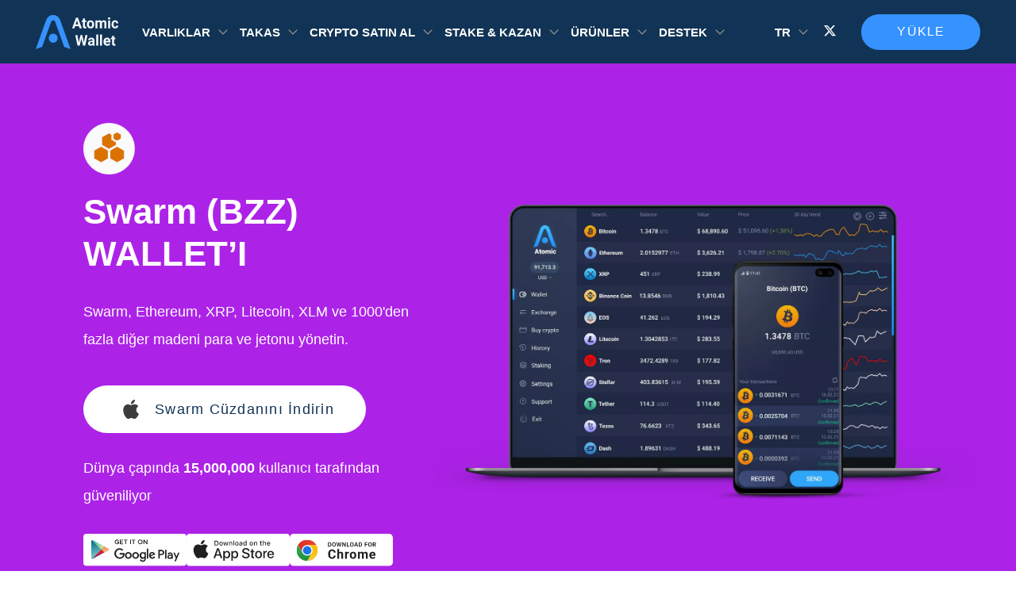

--- FILE ---
content_type: text/html; charset=UTF-8
request_url: https://atomicwallet.io/tr/swarm-wallet
body_size: 13487
content:
<!doctype html><html lang="tr"><head><style> body { font-family: "Roboto", "Open Sans", sans-serif; } [class^="icon-"], [class*=" icon-"] { -xv-speak: none; font-style: normal; font-weight: normal; font-variant: normal; text-transform: none; line-height: 0; font-size: 3em; background-clip: text !important; -webkit-background-clip: text !important; -webkit-text-fill-color: transparent !important; -webkit-font-smoothing: antialiased; -moz-osx-font-smoothing: grayscale; padding: 1px; } .bg-index { background: linear-gradient(84.48deg, #1e7ae6 0%, #2fa5f1 100%); } .icon-pol, .bg-pol { background: linear-gradient(to bottom, #2BBDF7 0%, #2B6DEF 100%); } .icon-erc20 , .bg-erc20 { background: linear-gradient(to bottom, #e7f8ff 0%, #627eea 100%); } .icon-busd , .bg-busd{ background: linear-gradient(180deg, #F9C31B 0%, #D5A50F 107.19%); } .icon-aave , .bg-aave, .icon-lend , .bg-lend { background: linear-gradient(180deg, #31ABBC -10.77%, #A74B95 100%); } .icon-band , .bg-band { background: linear-gradient(71.57deg, #0E9DE5 22.5%, #26DB8D 74.42%); } .icon-dot , .bg-dot { background: linear-gradient(to bottom,#E6007A 0%,#E6007A 100%) } .icon-algo , .bg-algo { background: linear-gradient(180deg, #E4E4E4 0%, #AAAAAA 100%); } .icon-kmd , .bg-kmd { background: linear-gradient(to bottom, #00ECD5 0%, #1B456F 100%); } .icon-xmr , .bg-xmr { background: linear-gradient(to bottom, #ef7d48 0%, #fd6709 100%); } .icon-zil, .bg-zil { background: linear-gradient(to bottom, #49c1bf 0%, #298e97 100%); } .icon-xtz , .bg-xtz { background: linear-gradient(to bottom, #888 0%, #8a8a8a 100%); } .icon-xrp , .bg-xrp { background: linear-gradient(to bottom, #52b3ff 0%, #2989d8 100%); } .icon-usdc , .bg-usdc { background: linear-gradient(to bottom, #3998FF 0%, #2775CA 100%); } .icon-trx , .bg-trx { background: linear-gradient(to bottom, #fc2d38 0%, #a50009 100%); } .icon-sol, .bg-sol { background: linear-gradient(to bottom, #12F0B3 0%, #C44BE5 100%); } .icon-monad, .bg-monad { background: #836ef9; } .icon-mkr , .bg-mkr { background: linear-gradient(to bottom, #1abc9c 0%, #546979 100%); } .icon-ltc , .bg-ltc { background: linear-gradient(to bottom, #888 0%, #848484 100%); } .icon-eth , .bg-eth { background: linear-gradient(to bottom, #00a5f1 0%, #627eea 100%); } .icon-near , .bg-near { background: linear-gradient(to bottom, #DCD7FF 0%, #9B92D4 100%); } .icon-doge , .bg-doge { background: linear-gradient(to bottom, #e0cd81 0%, #bb9f32 100%); } .icon-dash , .bg-dash { background: linear-gradient(to bottom, #6ac1ff 0%, #2677ba 100%); } .icon-btc , .bg-btc { background: linear-gradient(to bottom, #ffa639 0%, #f76a1a 100%); } .icon-bsv , .bg-bsv { background: linear-gradient(to bottom, #ffd84b 0%, #8a7407 100%); } .icon-bnb , .bg-bnb { background: linear-gradient(to bottom, #f8d175 0%, #f4c148 100%); } .icon-awc , .bg-awc { background: linear-gradient(to bottom, #F8D175 0%, #F4C148 100%); } .icon-ada , .bg-ada { background: linear-gradient(to bottom, #388cff 0%, #096df3 100%); } .icon-eos , .bg-eos { background: linear-gradient(to bottom, #65ccfb 0%, #f5823e 100%); } .icon-ethos , .bg-ethos { background: linear-gradient(to bottom, #00ffbb 0%, #00cfab 100%); } .icon-ftm , .bg-ftm { background-color: #4270fe; } .icon-icx , .bg-icx { background: linear-gradient(to bottom, #8beeca 0%, #1fc5c9 100%); } .icon-iota , .bg-iota { background: linear-gradient(to bottom, #DCD7FF 0%, #9B92D4 100%); } .icon-lrc , .bg-lrc { background: linear-gradient(to bottom, #fff 0%, #8785ff 100%); } .icon-lstr , .bg-lstr { background: linear-gradient(to bottom, #d600ff 0%, #7300ff 100%); } .icon-trump, .bg-trump { background: linear-gradient(to bottom, #3B3D4C 0%, #21222A 100%); } .icon-melania, .bg-melania { background: linear-gradient(to bottom, #3B3D4C 0%, #21222A 100%); } .icon-lunc , .bg-lunc { background: linear-gradient(to bottom, #FED823 0%, #FD6E00 100%); } .icon-nft, .bg-nft, .icon-NFT, .bg-NFT { background: linear-gradient(to bottom, #00A5B9 0%, #02CC9F 100%); } .icon-osmo , .bg-osmo { background: linear-gradient(to bottom, #CE01CE 0%, #400DE2 100%); } .icon-shib , .bg-shib { background: linear-gradient(to bottom, #FFA409 0%, #F00500 100%); } .icon-theta , .bg-theta { background: linear-gradient(to bottom, #2ee4be 0%, #2ab8e6 100%); } .icon-usdt , .bg-usdt { background: linear-gradient(to bottom, #2dca91 0%, #26a17b 100%); } .icon-vet , .bg-vet { background: linear-gradient(to bottom, #41d4fc 0%, #15bdff 100%); } .icon-xlm , .bg-xlm { background: linear-gradient(to bottom, #828282 0%, #000000 100%); } .icon-kin , .bg-kin { background: linear-gradient(to bottom, #C05AFF 0%, #7A00E7 100%); } .icon-lsk , .bg-lsk { background: linear-gradient(to bottom, #084591 0%, #8785FF 100%); } .icon-nem, .icon-xem, .bg-xem, .bg-nem { background: linear-gradient(to bottom, #FFAD00 0%, #00D5C3 100%); } .icon-matic, .bg-matic { background: linear-gradient(to bottom, #2BBDF7 0%, #2B6DEF 100%); } .icon-usds { background: linear-gradient(to bottom, #5C90E8 0%, #1F56B2 100%); } .icon-vtho , .bg-vtho { background: linear-gradient(to bottom, #4BD7FD 0%, #0799D2 100%); } .icon-awc-986 , .bg-awc-986 { background: linear-gradient(to bottom, #f8d175 0%, #f4c148 100%); } .icon-ont , .bg-ont { background: linear-gradient(to bottom, #58A9FF 0%, #2B85E3 100%); } .icon-atom , .bg-atom { background: linear-gradient(to bottom, #c7c7c7 0%, #8785FF 100%); } .icon-bnbTokenDefault , .bg-bnbTokenDefault { background: linear-gradient(to bottom, #f8d175 0%, #f4c148 100%); } .icon-hbar , .bg-hbar { background: linear-gradient(180deg, #F3F3F3 0%, #8F8DFF 100%); } .icon-kava, .bg-kava { background: linear-gradient(180deg, #FF444E 0%, #EF1D28 100%) } </style><style> .splide__list{ min-height: 400px; } </style><meta name="p:domain_verify" content="b1ad770283983762fb5e713765badb18"/><meta charset="utf-8"><meta name="viewport" content="width=device-width, initial-scale=1.0, maximum-scale=5.0, user-scalable=yes"><link rel="alternate" hreflang="tr" href="https://atomicwallet.io/tr/swarm-wallet"/><link rel="alternate" hreflang="en" href="https://atomicwallet.io/swarm-wallet"/><link rel="alternate" hreflang="x-default" href="https://atomicwallet.io/swarm-wallet" /><link rel="canonical" href="https://atomicwallet.io/tr/swarm-wallet"/><link rel="icon" type="image/png" href="/images/logo.ico"><link rel="preload" as="style" href="/assets/wallets-template.css"/><link rel="stylesheet" type="text/css" href="/assets/wallets-template.css"/><title>Swarm Cüzdan Uygulaması | Zrx Masaüstü Ve Mobil Cüzdan | Atomic Wallet</title><meta name="description" content="Mobil - IOS Ve Android - Ve Masaüstü Için Hızlı Ve Güvenli Swarm Cüzdan Uygulamasını Indirin. Tek Bir Güvenli Kripto Cüzdanında Zrx Ve 1000&amp;#39;den Fazla Kripto Satın Alın, Satın Ve Takas Edin."><meta name="keywords" content="Swarm Cüzdan | Zrx Cüzdan | Atomic Wallet"><meta name="twitter:title" content="Swarm Cüzdan Uygulaması | Zrx Masaüstü Ve Mobil Cüzdan | Atomic Wallet"><meta name="twitter:description" content="Mobil - IOS Ve Android - Ve Masaüstü Için Hızlı Ve Güvenli Swarm Cüzdan Uygulamasını Indirin. Tek Bir Güvenli Kripto Cüzdanında Zrx Ve 1000&amp;#39;den Fazla Kripto Satın Alın, Satın Ve Takas Edin."><meta name="twitter:card" content="Summary_large_image"><meta name="twitter:image" content="Https://atomicwallet.io/images/wallets/snippets/Swarm_Wallet.png"><script async defer type="application/ld+json">{ "@context": "https://schema.org", "@graph": [ { "@type": "SoftwareApplication", "@id": "https://atomicwallet.io/swarm-wallet#app", "name": "Atomic Wallet - Swarm Wallet", "operatingSystem": [ "Windows", "macOS", "Android", "iOS", "Ubuntu" ], "offers": { "@type": "Offer", "price": "0", "priceCurrency": "USD" }, "isAccessibleForFree": true, "downloadUrl": "https://atomicwallet.io/downloads", "keywords": [ "Swarm wallet", "bzz wallet", "crypto wallet" ], "publisher": { "@type": "Organization", "name": "Atomic Wallet", "logo": { "@type": "ImageObject", "url": "https://atomicwallet.io/images/logo.svg" }, "sameAs": [ "https://x.com/atomicwallet", "https://t.me/AtomicWalletNews", "https://www.youtube.com/channel/UCLMnUt6BBtA67eic1vRGF3g", "https://github.com/Atomicwallet", "https://www.reddit.com/r/atomicwallet/", "https://discord.gg/atomicwallet" ] } } ] }</script><script async defer type="application/ld+json">{ "@context": "http://schema.org", "@type": "Article", "name": "Atomic Wallet", "@id": "https://atomicwallet.io/tr/swarm-wallet/#article", "url": "https://atomicwallet.io/tr/swarm-wallet", "inLanguage": "tr", "mainEntityOfPage": "https://atomicwallet.io/tr/swarm-wallet", "headline": "Swarm Cüzdan Uygulaması | Zrx Masaüstü Ve Mobil Cüzdan | Atomic Wallet", "description": "Mobil - IOS Ve Android - Ve Masaüstü Için Hızlı Ve Güvenli Swarm Cüzdan Uygulamasını Indirin. Tek Bir Güvenli Kripto Cüzdanında Zrx Ve 1000&amp;#39;den Fazla Kripto Satın Alın, Satın Ve Takas Edin.", "articleBody": "", "keywords": "Swarm Cüzdan | Zrx Cüzdan | Atomic Wallet", "datePublished": "2020-02-13T16:53:02+03:00", "dateModified": "2025-11-13T16:18:21.919Z", "author": { "@type": "Person", "name": "admin", "description": "", "url": "https://atomicwallet.io/author/admin", "sameAs": [], "image": { "@type": "ImageObject", "url": "http://2.gravatar.com/avatar/e820bb4aba5ad74c5a6ff1aca16641f6?s=96&d=mm&r=g", "height": 96, "width": 96 } }, "publisher": { "@type": "Organization", "name": "Atomic Wallet", "logo": { "@type": "ImageObject", "url": "", "width": "", "height": "" } } } </script></head><body><!-- Google Tag Manager (noscript) --><noscript><iframe src="https://www.googletagmanager.com/ns.html?id=GTM-KBC3CH8" height="0" width="0" style="display:none;visibility:hidden"></iframe></noscript><!-- End Google Tag Manager (noscript) --><header id="header" class="header"><div class="container"><div class="header-row"><div class="header-col header-col-logo"><div class="logo"><a href="/tr " ><img src="/images/logo.svg" alt="site-logo" width="104px" height="44px"></a></div></div><div class="for-mobile"></div><div class="header-col header-col-menu"><div class="dropdown"><div class="dropdown__value"> Varlıklar </div><div class="dropdown__body"><div class="dropdown__list"><ul class="dropdown__list-items "><li><a aria-label="it is a link to /tr/bitcoin-wallet"   href="/tr/bitcoin-wallet" class="dropdown-item"><i class="dropdown-item__icon icon icon-btc"></i><span class="dropdown-item__name ">Bitcoin</span></a></li><li><a aria-label="it is a link to /tr/monero-wallet"   href="/tr/monero-wallet" class="dropdown-item"><i class="dropdown-item__icon icon icon-xmr"></i><span class="dropdown-item__name ">Monero</span></a></li><li><a aria-label="it is a link to /tr/solana-wallet"   href="/tr/solana-wallet" class="dropdown-item"><i class="dropdown-item__icon icon icon-sol"></i><span class="dropdown-item__name ">Solana</span></a></li><li><a aria-label="it is a link to /tr/ethereum-wallet"   href="/tr/ethereum-wallet" class="dropdown-item"><i class="dropdown-item__icon icon icon-eth"></i><span class="dropdown-item__name ">Ethereum</span></a></li><li><a aria-label="it is a link to /tr/tether-usdt-wallet"   href="/tr/tether-usdt-wallet" class="dropdown-item"><i class="dropdown-item__icon icon icon-usdt"></i><span class="dropdown-item__name ">Tether</span></a></li><li><a aria-label="it is a link to /tr/xrp-wallet"   href="/tr/xrp-wallet" class="dropdown-item"><i class="dropdown-item__icon icon icon-xrp"></i><span class="dropdown-item__name ">XRP</span></a></li><li><a aria-label="it is a link to /tr/cardano-wallet"   href="/tr/cardano-wallet" class="dropdown-item"><i class="dropdown-item__icon icon icon-ada"></i><span class="dropdown-item__name ">Cardano</span></a></li><li><a aria-label="it is a link to /tr/algorand-wallet"   href="/tr/algorand-wallet" class="dropdown-item"><i class="dropdown-item__icon icon icon-algo"></i><span class="dropdown-item__name ">Algorand</span></a></li><li><a aria-label="it is a link to /tr/theta-wallet"   href="/tr/theta-wallet" class="dropdown-item"><i class="dropdown-item__icon icon icon-theta"></i><span class="dropdown-item__name ">Theta</span></a></li><li><a aria-label="it is a link to /tr/dogecoin-wallet"   href="/tr/dogecoin-wallet" class="dropdown-item"><i class="dropdown-item__icon icon icon-doge"></i><span class="dropdown-item__name ">Dogecoin</span></a></li><li><a aria-label="it is a link to /tr/near-wallet"   href="/tr/near-wallet" class="dropdown-item"><i class="dropdown-item__icon icon icon-near"></i><span class="dropdown-item__name ">Near</span></a></li><li><a aria-label="it is a link to /tr/fantom-ftm-wallet"   href="/tr/fantom-ftm-wallet" class="dropdown-item"><i class="dropdown-item__icon icon icon-ftm"></i><span class="dropdown-item__name ">Fantom</span></a></li><li><a aria-label="it is a link to /tr/litecoin-wallet"   href="/tr/litecoin-wallet" class="dropdown-item"><i class="dropdown-item__icon icon icon-ltc"></i><span class="dropdown-item__name ">Litecoin</span></a></li><li><a aria-label="it is a link to /tr/polygon-wallet"   href="/tr/polygon-wallet" class="dropdown-item"><i class="dropdown-item__icon icon icon-matic"></i><span class="dropdown-item__name ">Polygon</span></a></li><li><a aria-label="it is a link to /tr/tezos-wallet"   href="/tr/tezos-wallet" class="dropdown-item"><i class="dropdown-item__icon icon icon-xtz"></i><span class="dropdown-item__name ">Tezos </span></a></li><li><a aria-label="it is a link to /nft-wallet"   href="/nft-wallet" class="dropdown-item"><i class="dropdown-item__icon icon icon-nft"></i><span class="dropdown-item__name ">NFT Wallet</span></a></li><li><a aria-label="it is a link to /tr/avalanche-wallet"   href="/tr/avalanche-wallet" class="dropdown-item"><i class="dropdown-item__icon icon icon-avax"></i><span class="dropdown-item__name ">Avalanche</span></a></li><li><a aria-label="it is a link to /tr/bnb-wallet"   href="/tr/bnb-wallet" class="dropdown-item"><i class="dropdown-item__icon icon icon-bnb"></i><span class="dropdown-item__name ">BNB</span></a></li><li><a aria-label="it is a link to /tr/tron-wallet"   href="/tr/tron-wallet" class="dropdown-item"><i class="dropdown-item__icon icon icon-trx"></i><span class="dropdown-item__name ">Tron</span></a></li><li><a aria-label="it is a link to /tr/hedera-wallet"   href="/tr/hedera-wallet" class="dropdown-item"><i class="dropdown-item__icon icon icon-hbar"></i><span class="dropdown-item__name ">Hedera</span></a></li><li><a aria-label="it is a link to /tr/bitcoin-cash-wallet"   href="/tr/bitcoin-cash-wallet" class="dropdown-item"><i class="dropdown-item__icon icon icon-bch"></i><span class="dropdown-item__name ">Bitcoin Cash</span></a></li><li><a aria-label="it is a link to /tr/stellar-wallet"   href="/tr/stellar-wallet" class="dropdown-item"><i class="dropdown-item__icon icon icon-xlm"></i><span class="dropdown-item__name ">Stellar</span></a></li><li><a aria-label="it is a link to /tr/sui-wallet"   href="/tr/sui-wallet" class="dropdown-item"><i class="dropdown-item__icon icon icon-sui"></i><span class="dropdown-item__name ">Sui</span></a></li></ul><a href="/tr/prices" class="dropdown__list-link" target="_blank">Tüm Varlıklar</a></div></div></div><div class="dropdown"><div class="dropdown__value"> Takas </div><div class="dropdown__body"><div class="dropdown__list"><ul class="dropdown__list-items dropdown__list-items--exchange"><li><a aria-label="it is a link to /btc-to-eth-exchange"   href="/btc-to-eth-exchange" class="dropdown-item"><i class="dropdown-item__icon icon dropdown-item__icon--pair icon-btc"></i><i class="dropdown-item__icon icon dropdown-item__icon--pair icon-eth"></i><span class="dropdown-item__name ">BTC to ETH</span></a></li><li><a aria-label="it is a link to /usdt-to-btc-exchange"   href="/usdt-to-btc-exchange" class="dropdown-item"><i class="dropdown-item__icon icon dropdown-item__icon--pair icon-usdt"></i><i class="dropdown-item__icon icon dropdown-item__icon--pair icon-btc"></i><span class="dropdown-item__name ">USDT to BTC</span></a></li><li><a aria-label="it is a link to /btc-to-xmr-exchange"   href="/btc-to-xmr-exchange" class="dropdown-item"><i class="dropdown-item__icon icon dropdown-item__icon--pair icon-btc"></i><i class="dropdown-item__icon icon dropdown-item__icon--pair icon-xmr"></i><span class="dropdown-item__name ">BTC to XMR</span></a></li><li><a aria-label="it is a link to /xrp-to-btc-exchange"   href="/xrp-to-btc-exchange" class="dropdown-item"><i class="dropdown-item__icon icon dropdown-item__icon--pair icon-xrp"></i><i class="dropdown-item__icon icon dropdown-item__icon--pair icon-btc"></i><span class="dropdown-item__name ">XRP to BTC</span></a></li><li><a aria-label="it is a link to /bnb-to-btc-exchange"   href="/bnb-to-btc-exchange" class="dropdown-item"><i class="dropdown-item__icon icon dropdown-item__icon--pair icon-bnb"></i><i class="dropdown-item__icon icon dropdown-item__icon--pair icon-btc"></i><span class="dropdown-item__name ">BNB to BTC</span></a></li><li><a aria-label="it is a link to /btc-to-usdt-exchange"   href="/btc-to-usdt-exchange" class="dropdown-item"><i class="dropdown-item__icon icon dropdown-item__icon--pair icon-btc"></i><i class="dropdown-item__icon icon dropdown-item__icon--pair icon-usdt"></i><span class="dropdown-item__name ">BTC to USDT</span></a></li><li><a aria-label="it is a link to /btc-to-bnb-exchange"   href="/btc-to-bnb-exchange" class="dropdown-item"><i class="dropdown-item__icon icon dropdown-item__icon--pair icon-btc"></i><i class="dropdown-item__icon icon dropdown-item__icon--pair icon-bnb"></i><span class="dropdown-item__name ">BTC to BNB</span></a></li><li><a aria-label="it is a link to /btc-to-trx-exchange"   href="/btc-to-trx-exchange" class="dropdown-item"><i class="dropdown-item__icon icon dropdown-item__icon--pair icon-btc"></i><i class="dropdown-item__icon icon dropdown-item__icon--pair icon-trx"></i><span class="dropdown-item__name ">BTC to TRX</span></a></li><li><a aria-label="it is a link to /btc-to-ltc-exchange"   href="/btc-to-ltc-exchange" class="dropdown-item"><i class="dropdown-item__icon icon dropdown-item__icon--pair icon-btc"></i><i class="dropdown-item__icon icon dropdown-item__icon--pair icon-ltc"></i><span class="dropdown-item__name ">BTC to LTC</span></a></li><li><a aria-label="it is a link to /btc-to-wbtc-exchange"   href="/btc-to-wbtc-exchange" class="dropdown-item"><i class="dropdown-item__icon icon dropdown-item__icon--pair icon-btc"></i><i class="dropdown-item__icon icon dropdown-item__icon--pair icon-wbtc"></i><span class="dropdown-item__name ">BTC to WBTC</span></a></li><li><a aria-label="it is a link to /doge-to-usdt-exchange"   href="/doge-to-usdt-exchange" class="dropdown-item"><i class="dropdown-item__icon icon dropdown-item__icon--pair icon-doge"></i><i class="dropdown-item__icon icon dropdown-item__icon--pair icon-usdt"></i><span class="dropdown-item__name ">DOGE to USDT</span></a></li><li><a aria-label="it is a link to /btc-to-bch-exchange"   href="/btc-to-bch-exchange" class="dropdown-item"><i class="dropdown-item__icon icon dropdown-item__icon--pair icon-btc"></i><i class="dropdown-item__icon icon dropdown-item__icon--pair icon-bch"></i><span class="dropdown-item__name ">BTC to BCH</span></a></li><li><a aria-label="it is a link to /btc-to-zec-exchange"   href="/btc-to-zec-exchange" class="dropdown-item"><i class="dropdown-item__icon icon dropdown-item__icon--pair icon-btc"></i><i class="dropdown-item__icon icon dropdown-item__icon--pair icon-zec"></i><span class="dropdown-item__name ">BTC to ZEC</span></a></li></ul></div></div></div><div class="dropdown"><div class="dropdown__value"> Crypto Satın Al </div><div class="dropdown__body"><div class="dropdown__list"><ul class="dropdown__list-items "><li><a aria-label="it is a link to /tr/buy-bitcoin"   href="/tr/buy-bitcoin" class="dropdown-item"><i class="dropdown-item__icon icon icon-btc"></i><span class="dropdown-item__name ">Bitcoin</span></a></li><li><a aria-label="it is a link to /tr/buy-ethereum"   href="/tr/buy-ethereum" class="dropdown-item"><i class="dropdown-item__icon icon icon-eth"></i><span class="dropdown-item__name ">Ethereum</span></a></li><li><a aria-label="it is a link to /tr/buy-tether-usd"   href="/tr/buy-tether-usd" class="dropdown-item"><i class="dropdown-item__icon icon icon-usdt"></i><span class="dropdown-item__name ">Tether</span></a></li><li><a aria-label="it is a link to /tr/buy-xrp"   href="/tr/buy-xrp" class="dropdown-item"><i class="dropdown-item__icon icon icon-xrp"></i><span class="dropdown-item__name ">XRP</span></a></li><li><a aria-label="it is a link to /tr/buy-solana"   href="/tr/buy-solana" class="dropdown-item"><i class="dropdown-item__icon icon icon-sol"></i><span class="dropdown-item__name ">Solana</span></a></li><li><a aria-label="it is a link to /tr/buy-cardano"   href="/tr/buy-cardano" class="dropdown-item"><i class="dropdown-item__icon icon icon-ada"></i><span class="dropdown-item__name ">Cardano</span></a></li><li><a aria-label="it is a link to /buy-monero"   href="/buy-monero" class="dropdown-item"><i class="dropdown-item__icon icon icon-xmr"></i><span class="dropdown-item__name ">Monero</span></a></li><li><a aria-label="it is a link to /tr/buy-dogecoin"   href="/tr/buy-dogecoin" class="dropdown-item"><i class="dropdown-item__icon icon icon-doge"></i><span class="dropdown-item__name ">Dogecoin</span></a></li><li><a aria-label="it is a link to /tr/buy-shiba-inu"   href="/tr/buy-shiba-inu" class="dropdown-item"><i class="dropdown-item__icon icon icon-shib"></i><span class="dropdown-item__name ">Shiba Inu</span></a></li><li><a aria-label="it is a link to /tr/buy-bitcoin-cash"   href="/tr/buy-bitcoin-cash" class="dropdown-item"><i class="dropdown-item__icon icon icon-bch"></i><span class="dropdown-item__name ">Bitcoin Cash</span></a></li><li><a aria-label="it is a link to /tr/buy-binance-coin"   href="/tr/buy-binance-coin" class="dropdown-item"><i class="dropdown-item__icon icon icon-bnb"></i><span class="dropdown-item__name ">BNB</span></a></li><li><a aria-label="it is a link to /tr/buy-usd-coin"   href="/tr/buy-usd-coin" class="dropdown-item"><i class="dropdown-item__icon icon icon-usdc"></i><span class="dropdown-item__name ">USDC</span></a></li><li><a aria-label="it is a link to /tr/buy-litecoin"   href="/tr/buy-litecoin" class="dropdown-item"><i class="dropdown-item__icon icon icon-ltc"></i><span class="dropdown-item__name ">Litecoin</span></a></li><li><a aria-label="it is a link to /tr/buy-tron"   href="/tr/buy-tron" class="dropdown-item"><i class="dropdown-item__icon icon icon-trx"></i><span class="dropdown-item__name ">Tron</span></a></li><li><a aria-label="it is a link to /buy-hedera"   href="/buy-hedera" class="dropdown-item"><i class="dropdown-item__icon icon icon-hbar"></i><span class="dropdown-item__name ">Hedera</span></a></li><li><a aria-label="it is a link to /buy-pepe"   href="/buy-pepe" class="dropdown-item"><i class="dropdown-item__icon icon  icon-pepe"></i><span class="dropdown-item__name ">Pepe</span></a></li><li><a aria-label="it is a link to /buy-kaspa"   href="/buy-kaspa" class="dropdown-item"><i class="dropdown-item__icon icon icon-kas"></i><span class="dropdown-item__name ">Kaspa</span></a></li><li><a aria-label="it is a link to /tr/buy-dash"   href="/tr/buy-dash" class="dropdown-item"><i class="dropdown-item__icon icon icon-dash"></i><span class="dropdown-item__name ">Dash</span></a></li><li><a aria-label="it is a link to /tr/buy-uniswap"   href="/tr/buy-uniswap" class="dropdown-item"><i class="dropdown-item__icon icon icon-uni"></i><span class="dropdown-item__name ">Uniswap</span></a></li><li><a aria-label="it is a link to /tr/buy-stellar"   href="/tr/buy-stellar" class="dropdown-item"><i class="dropdown-item__icon icon icon-xlm"></i><span class="dropdown-item__name ">Stellar</span></a></li><li><a aria-label="it is a link to /buy-avalanche"   href="/buy-avalanche" class="dropdown-item"><i class="dropdown-item__icon icon icon-avax"></i><span class="dropdown-item__name ">Avalanche</span></a></li><li><a aria-label="it is a link to /tr/buy-polkadot"   href="/tr/buy-polkadot" class="dropdown-item"><i class="dropdown-item__icon icon icon-dot"></i><span class="dropdown-item__name ">Polkadot</span></a></li></ul><a href="/tr/buy-crypto" class="dropdown__list-link" target="_blank">Kripto Satın Al</a></div></div></div><div class="dropdown"><div class="dropdown__value"> STAKE &amp; KAZAN </div><div class="dropdown__body"><div class="dropdown__list"><ul class="dropdown__list-items "><li><a aria-label="it is a link to /ethereum-staking"   href="/ethereum-staking" class="dropdown-item"><i class="dropdown-item__icon icon icon-eth"></i><span class="dropdown-item__name ">Ethereum</span></a></li><li><a aria-label="it is a link to /tr/solana-staking"   href="/tr/solana-staking" class="dropdown-item"><i class="dropdown-item__icon icon icon-sol"></i><span class="dropdown-item__name ">Solana</span></a></li><li><a aria-label="it is a link to /tr/cardano-staking"   href="/tr/cardano-staking" class="dropdown-item"><i class="dropdown-item__icon icon icon-ada"></i><span class="dropdown-item__name ">Cardano</span></a></li><li><a aria-label="it is a link to /kava-staking"   href="/kava-staking" class="dropdown-item"><i class="dropdown-item__icon icon icon-kava"></i><span class="dropdown-item__name ">Kava</span></a></li><li><a aria-label="it is a link to /polygon-matic-staking"   href="/polygon-matic-staking" class="dropdown-item"><i class="dropdown-item__icon icon icon-matic"></i><span class="dropdown-item__name ">Polygon</span></a></li><li><a aria-label="it is a link to /tr/near-staking"   href="/tr/near-staking" class="dropdown-item"><i class="dropdown-item__icon icon icon-near"></i><span class="dropdown-item__name ">Near</span></a></li><li><a aria-label="it is a link to /tr/zilliqa-staking"   href="/tr/zilliqa-staking" class="dropdown-item"><i class="dropdown-item__icon icon icon-zil"></i><span class="dropdown-item__name ">Zilliqa</span></a></li><li><a aria-label="it is a link to /tr/cosmos-atom-staking"   href="/tr/cosmos-atom-staking" class="dropdown-item"><i class="dropdown-item__icon icon icon-atom"></i><span class="dropdown-item__name ">Cosmos</span></a></li><li><a aria-label="it is a link to /tr/tezos-staking"   href="/tr/tezos-staking" class="dropdown-item"><i class="dropdown-item__icon icon icon-xtz"></i><span class="dropdown-item__name ">Tezos</span></a></li><li><a aria-label="it is a link to /tr/tron-trx-staking"   href="/tr/tron-trx-staking" class="dropdown-item"><i class="dropdown-item__icon icon icon-trx"></i><span class="dropdown-item__name ">Tron</span></a></li></ul><a href="/tr/staking" class="dropdown__list-link" target="_blank">Tüm Varlıklar</a></div></div></div><div class="dropdown"><div class="dropdown__value"> Ürünler </div><div class="dropdown__body"><div class="dropdown__list"><ul class="dropdown__list-items "><li><a aria-label="it is a link to /tr/downloads"   href="/tr/downloads" class="dropdown-item"><i class="dropdown-item__icon sprite-mobile-wallet"></i><span class="dropdown-item__name ">Mobil Cüzdan</span></a></li><li><a aria-label="it is a link to /tr/downloads"   href="/tr/downloads" class="dropdown-item"><i class="dropdown-item__icon sprite-desktop-wallet"></i><span class="dropdown-item__name ">Masaüstü Cüzdan</span></a></li><li><a aria-label="it is a link to /web3-wallet"   href="/web3-wallet" class="dropdown-item"><i class="dropdown-item__icon sprite-web3-wallet"></i><span class="dropdown-item__name ">Web3 Cüzdan</span></a></li><li><a aria-label="it is a link to /buy-gift-cards-with-crypto"   href="/buy-gift-cards-with-crypto" class="dropdown-item"><i class="dropdown-item__icon sprite-gift-cards-icon"></i><span class="dropdown-item__name ">Hediye Kartları</span></a></li><li><a aria-label="it is a link to /dapps"   href="/dapps" class="dropdown-item"><i class="dropdown-item__icon sprite-dapps"></i><span class="dropdown-item__name ">DApps Store</span></a></li><li><a aria-label="it is a link to https://atomicmail.io?utm_source=atomicwallet&amp;utm_medium=header_products" target=&quot;_blank&quot;  href="https://atomicmail.io?utm_source=atomicwallet&amp;utm_medium=header_products" class="dropdown-item"><i class="dropdown-item__icon sprite-atomicmail-logo"></i><span class="dropdown-item__name dropdown-item__name--external">Secure Email</span></a></li><li><a aria-label="it is a link to https://starcheck.io/?utm_source=atomicwallet" target=&quot;_blank&quot;  href="https://starcheck.io/?utm_source=atomicwallet" class="dropdown-item"><i class="dropdown-item__icon sprite-aml-logo"></i><span class="dropdown-item__name dropdown-item__name--external">AML Software</span></a></li></ul><a href="/tr/downloads" class="dropdown__list-link" target="_blank">İndir</a></div></div></div><div class="dropdown"><div class="dropdown__value"> Destek </div><div class="dropdown__body"><div class="dropdown__list"><ul class="dropdown__list-items "><li><a aria-label="it is a link to /support"   href="/support" class="dropdown-item"><i class="dropdown-item__icon sprite-support"></i><span class="dropdown-item__name ">Desteğe bağlan</span></a></li><li><a aria-label="it is a link to https://support.atomicwallet.io"   href="https://support.atomicwallet.io" class="dropdown-item"><i class="dropdown-item__icon sprite-knowledge"></i><span class="dropdown-item__name ">Bilgi Tabanı</span></a></li><li><a aria-label="it is a link to /blog"   href="/blog" class="dropdown-item"><i class="dropdown-item__icon sprite-blog"></i><span class="dropdown-item__name ">Blog</span></a></li></ul></div><div class="dropdown__list"><ul class="dropdown__list-items "><li><a aria-label="it is a link to /academy"   href="/academy" class="dropdown-item"><i class="dropdown-item__icon sprite-academy"></i><span class="dropdown-item__name ">Akademi</span></a></li><li><a aria-label="it is a link to /academy/articles/crypto-wallet"   href="/academy/articles/crypto-wallet" class="dropdown-item"><i class="dropdown-item__icon sprite-blog"></i><span class="dropdown-item__name ">Kripto Cüzdanı Nedir</span></a></li><li><a aria-label="it is a link to /academy/articles/top-10-altcoins"   href="/academy/articles/top-10-altcoins" class="dropdown-item"><i class="dropdown-item__icon sprite-blog"></i><span class="dropdown-item__name ">2024&#39;ün En İyi 10 Altcoin&#39;i</span></a></li><li><a aria-label="it is a link to https://atomicwallet.io/academy/articles/best-monero-wallet"   href="https://atomicwallet.io/academy/articles/best-monero-wallet" class="dropdown-item"><i class="dropdown-item__icon sprite-blog"></i><span class="dropdown-item__name ">En iyi 6 monero cüzdanı</span></a></li><li><a aria-label="it is a link to https://atomicwallet.io/academy/articles/best-solana-wallet"   href="https://atomicwallet.io/academy/articles/best-solana-wallet" class="dropdown-item"><i class="dropdown-item__icon sprite-blog"></i><span class="dropdown-item__name ">En iyi 5 Solana cüzdanı</span></a></li><li><a aria-label="it is a link to https://atomicwallet.io/academy/articles/should-i-stake-my-ethereum"   href="https://atomicwallet.io/academy/articles/should-i-stake-my-ethereum" class="dropdown-item"><i class="dropdown-item__icon sprite-blog"></i><span class="dropdown-item__name ">Ethereum&#39;u Stake Etmeli miyim?</span></a></li></ul></div></div></div><div class="for-tablet"><div class="dropdown lang-dropdown"><div class="dropdown__value" data-lang="tr" title="Türkçу"> tr </div><div class="dropdown__body"><ul class="dropdown__list"><li class="dropdown__lang"><div data-link="/en" class="dropdown-item"><i class="dropdown-item__icon"><img class="lozad" data-src="/images/flags/en.png" alt="flag"></i><span data-lang="en" class="dropdown-item__name">English</span></div></li><li class="dropdown__lang"><div data-link="/es" class="dropdown-item"><i class="dropdown-item__icon"><img class="lozad" data-src="/images/flags/es.png" alt="flag"></i><span data-lang="es" class="dropdown-item__name">Español</span></div></li><li class="dropdown__lang"><div data-link="/ru" class="dropdown-item"><i class="dropdown-item__icon"><img class="lozad" data-src="/images/flags/ru.png" alt="flag"></i><span data-lang="ru" class="dropdown-item__name">Русский</span></div></li><li class="dropdown__lang"><div data-link="/nl" class="dropdown-item"><i class="dropdown-item__icon"><img class="lozad" data-src="/images/flags/nl.png" alt="flag"></i><span data-lang="nl" class="dropdown-item__name">Dutch</span></div></li><li class="dropdown__lang"><div data-link="/de" class="dropdown-item"><i class="dropdown-item__icon"><img class="lozad" data-src="/images/flags/de.png" alt="flag"></i><span data-lang="de" class="dropdown-item__name">Deutsch</span></div></li><li class="dropdown__lang"><div data-link="/fr" class="dropdown-item"><i class="dropdown-item__icon"><img class="lozad" data-src="/images/flags/fr.png" alt="flag"></i><span data-lang="fr" class="dropdown-item__name">Français</span></div></li><li class="dropdown__lang"><div data-link="/it" class="dropdown-item"><i class="dropdown-item__icon"><img class="lozad" data-src="/images/flags/it.png" alt="flag"></i><span data-lang="it" class="dropdown-item__name">Italiano</span></div></li><li class="dropdown__lang"><div data-link="/pt-br" class="dropdown-item"><i class="dropdown-item__icon"><img class="lozad" data-src="/images/flags/pt-br.png" alt="flag"></i><span data-lang="pt-br" class="dropdown-item__name">Português</span></div></li></ul></div></div><div class="for-tablet__bottom"><div class="mobile-platforms"><a aria-label="Download wallet for android" href="https://play.google.com/store/apps/details?id=io.atomicwallet&amp;hl=en&amp;gl=US" class="mobile-item platform" data-download="android" target = "_blank"><div class="mobile-item__logo"><img height="42" width="131" src="/images/download/google-play-icon.svg" alt=""></div></a><a aria-label="Download wallet for ios" href="https://apps.apple.com/app/atomic-wallet/id1478257827" class="mobile-item platform" data-download="ios" target = "_blank"><div class="mobile-item__logo"><img height="42" width="131" src="/images/download/appstore-icon.svg" alt=""></div></a><button aria-label="Download wallet for android-apk" data-download-link="https://releases.atomicwallet.io/download/latest-android.txt" class="mobile-item platform" data-download="android-apk"><div class="mobile-item__logo"><img height="61" width="130" src="/images/download/DownloadAPK.svg" alt=""></div></button><a aria-label="Download wallet for chrome" href="https://chromewebstore.google.com/detail/atomic-wallet/gjnckgkfmgmibbkoficdidcljeaaaheg" class="mobile-item platform" data-download="chrome" target = "_blank"><div class="mobile-item__logo"><img height="42" width="131" src="/images/download/chrome-extension-blue.svg" alt=""></div></a></div><ul class="social-links-2"><li><div class="hidden-link" data-link="https://x.com/atomicwallet"><img src="/images/icons/twitter.svg" alt="Go to atomic wallet twitter"></div></li><li><div class="hidden-link" data-link="https://t.me/AtomicWalletNews"><img src="/images/icons/telegram.svg" alt="Go to atomic wallet telegram"></div></li><li><div class="hidden-link" data-link="https://www.facebook.com/AtomicWallet/"><img src="/images/icons/facebook.svg" alt="Go to atomic wallet facebook"></div></li><li><div class="hidden-link" data-link="https://www.youtube.com/channel/UCLMnUt6BBtA67eic1vRGF3g"><img src="/images/icons/youtube.svg" alt="Go to atomic wallet youtube"></div></li></ul></div></div></div><div class="header-col header-col-lang"><div class="dropdown lang-dropdown"><div class="dropdown__value" data-lang="tr" title="Türkçу"> tr </div><div class="dropdown__body"><ul class="dropdown__list"><li class="dropdown__lang"><div data-link="/en" class="dropdown-item"><i class="dropdown-item__icon"><img class="lozad" data-src="/images/flags/en.png" alt="flag"></i><span data-lang="en" class="dropdown-item__name">English</span></div></li><li class="dropdown__lang"><div data-link="/es" class="dropdown-item"><i class="dropdown-item__icon"><img class="lozad" data-src="/images/flags/es.png" alt="flag"></i><span data-lang="es" class="dropdown-item__name">Español</span></div></li><li class="dropdown__lang"><div data-link="/ru" class="dropdown-item"><i class="dropdown-item__icon"><img class="lozad" data-src="/images/flags/ru.png" alt="flag"></i><span data-lang="ru" class="dropdown-item__name">Русский</span></div></li><li class="dropdown__lang"><div data-link="/nl" class="dropdown-item"><i class="dropdown-item__icon"><img class="lozad" data-src="/images/flags/nl.png" alt="flag"></i><span data-lang="nl" class="dropdown-item__name">Dutch</span></div></li><li class="dropdown__lang"><div data-link="/de" class="dropdown-item"><i class="dropdown-item__icon"><img class="lozad" data-src="/images/flags/de.png" alt="flag"></i><span data-lang="de" class="dropdown-item__name">Deutsch</span></div></li><li class="dropdown__lang"><div data-link="/fr" class="dropdown-item"><i class="dropdown-item__icon"><img class="lozad" data-src="/images/flags/fr.png" alt="flag"></i><span data-lang="fr" class="dropdown-item__name">Français</span></div></li><li class="dropdown__lang"><div data-link="/it" class="dropdown-item"><i class="dropdown-item__icon"><img class="lozad" data-src="/images/flags/it.png" alt="flag"></i><span data-lang="it" class="dropdown-item__name">Italiano</span></div></li><li class="dropdown__lang"><div data-link="/pt-br" class="dropdown-item"><i class="dropdown-item__icon"><img class="lozad" data-src="/images/flags/pt-br.png" alt="flag"></i><span data-lang="pt-br" class="dropdown-item__name">Português</span></div></li></ul></div></div></div><div class="header-col header-col-social"><a href="https://x.com/atomicwallet" target="_blank" ><img src="/images/icons/twitter.svg" alt="Go to atomic wallet twitter"></a></div><div class="header-col header-col-download"><a href="/tr/downloads" class="btn-big btn-blue">YÜKLE</a></div><button aria-label="burger menu" class="burger" id="burger"><span class="burger__item"></span><span class="burger__item"></span><span class="burger__item"></span></button></div></div></header><main><div class="wallets-page"><section class="first-section bg-bzz"><div class="container"><div class="first-section__body"><div class="first-section__left"><div class="crypto-icon"><img class="crypto-icon crypto-icon__png lozad" width="65" height="65" data-src="/images/coins-auto-updating/BZZ.png" alt=""></div><h1 class="first-section__title">Swarm (BZZ) WALLET’I</h1><p class="first-section__desc">Swarm, Ethereum, XRP, Litecoin, XLM ve 1000'den fazla diğer madeni para ve jetonu yönetin.</p><div data-download-link="define-os" class="btn btn-white btn-large hide-mobile" data-download><img class="first-section__btn-img" width="40" height="40" src="data:image/svg+xml;charset=UTF-8,%3Csvg%20width%3D%2240%22%20height%3D%2240%22%20xmlns%3D%22http%3A%2F%2Fwww.w3.org%2F2000%2Fsvg%22%20viewBox%3D%220%200%2040%2040%22%20preserveAspectRatio%3D%22none%22%3E%0A%20%20%20%20%20%20%3Cdefs%3E%0A%20%20%20%20%20%20%20%20%3Cstyle%20type%3D%22text%2Fcss%22%3E%0A%20%20%20%20%20%20%20%20%20%20%23holder%20text%20%7B%0A%20%20%20%20%20%20%20%20%20%20%20%20fill%3A%20%23cccccc%3B%0A%20%20%20%20%20%20%20%20%20%20%20%20font-family%3A%20%3B%0A%20%20%20%20%20%20%20%20%20%20%20%20font-size%3A%2040px%3B%0A%20%20%20%20%20%20%20%20%20%20%20%20font-weight%3A%20400%3B%0A%20%20%20%20%20%20%20%20%20%20%7D%0A%20%20%20%20%20%20%20%20%3C%2Fstyle%3E%0A%20%20%20%20%20%20%3C%2Fdefs%3E%0A%20%20%20%20%20%20%3Cg%20id%3D%22holder%22%3E%0A%20%20%20%20%20%20%20%20%3Crect%20width%3D%22100%25%22%20height%3D%22100%25%22%20fill%3D%22%23cccccc%22%3E%3C%2Frect%3E%0A%20%20%20%20%20%20%20%20%3Cg%3E%0A%20%20%20%20%20%20%20%20%20%20%3Ctext%20text-anchor%3D%22middle%22%20x%3D%2250%25%22%20y%3D%2250%25%22%20dy%3D%22.3em%22%3E40%20x%2040%3C%2Ftext%3E%0A%20%20%20%20%20%20%20%20%3C%2Fg%3E%0A%20%20%20%20%20%20%3C%2Fg%3E%0A%20%20%20%20%3C%2Fsvg%3E"> Swarm Cüzdanını İndirin </div><div class="for-mobile"><div class="mobile-platforms-short"><a class="mobile-item-short mobile-item-short--white platform" aria-label="Download wallet for ios" href="https://apps.apple.com/app/atomic-wallet/id1478257827" data-download="ios" target="_blank"><img class="mobile-item-short__img" height="42" width="131" src="/images/download/playmarket-icon.svg" alt="item.href"><span class="mobile-item-short__text">Get on App Store</span></a><a class="mobile-item-short  platform" aria-label="Download wallet for android" href="https://play.google.com/store/apps/details?id=io.atomicwallet&amp;hl=en&amp;gl=US" data-download="android" target="_blank"><img class="mobile-item-short__img" height="42" width="131" src="/images/download/googleplay-icon.svg" alt="item.href"><span class="mobile-item-short__text">Get on Google Play</span></a></div></div><p class="first-section__desc first-section__desc--top-offset"> Dünya çapında <strong>15,000,000</strong> kullanıcı tarafından güveniliyor </p><div class="download-links download-links--padding"><a aria-label="Download wallet for android" href="https://play.google.com/store/apps/details?id=io.atomicwallet&amp;hl=en&amp;gl=US" class="download-links__item" data-download="android" target = "_blank"><img class="download-links__img lozad" height="41" width="130" data-src="/images/download/googleplay-white.svg" alt=""></a><a aria-label="Download wallet for ios" href="https://apps.apple.com/app/atomic-wallet/id1478257827" class="download-links__item" data-download="ios" target = "_blank"><img class="download-links__img lozad" height="41" width="130" data-src="/images/download/appstore-white.svg" alt=""></a><a aria-label="Download wallet for chrome" href="https://chromewebstore.google.com/detail/atomic-wallet/gjnckgkfmgmibbkoficdidcljeaaaheg" class="download-links__item" data-download="chrome" target = "_blank"><img class="download-links__img lozad" height="41" width="130" data-src="/images/download/chrome-extension-white.svg" alt=""></a><button aria-label="Download wallet for android-apk" data-download-link="https://releases.atomicwallet.io/download/latest-android.txt" class="download-links__item" data-download="android-apk"><img class="download-links__img lozad" height="61" width="130" data-src="/images/download/DownloadAPK-white.svg" alt=""></button></div></div><div class="first-section__right"><div class="first-section__video"><img class="first-section__video-img lozad" data-src="/images/wallets/bitcoin_btc_crypto_wallet.webp" src="/images/wallets/bitcoin_btc_crypto_wallet.webp" width="925" height="535"></div></div></div></div></section><section class="options-section"><div class="container"><div class="options-section__body"><div class="options-section__row"><div class="options-section__row-left"><img class="options-section__row-img lozad" width="600" height="600" data-src="/images/index-img-1.svg"></div><div class="options-section__row-right"><h3 class="options-section__row-title">Geri ödeme ile Anında Değişim</h3><p class="options-section__row-desc">Anonim olarak 1000&#39;den fazla kripto çifti için Swarm takası yapın ve %1&#39;e kadar para iadesi alın</p><a class="button button--blue" href="/btc-to-eth-exchange">Swap Kripto</a></div></div><div class="options-section__row"><div class="options-section__row-left"><img class="options-section__row-img lozad" width="600" height="500" data-src="/images/index-img-2.svg"></div><div class="options-section__row-right"><h3 class="options-section__row-title">KRİPTO SATIN AL</h3><p class="options-section__row-desc">Banka kartınızı kullanarak Swarm ve 20&#39;den fazla başka varlık satın alın. Dünya çapında USD, EUR ve diğer yerel para birimlerini kabul ediyoruz.</p><a class="button button--blue" href="/buy-swarm">Satın al Swarm</a></div></div><div class="options-section__row"><div class="options-section__row-left"><img class="options-section__row-img lozad" width="470" height="460" data-src="/images/index-img-3.svg"></div><div class="options-section__row-right"><h3 class="options-section__row-title">Stake Yap ve Kazan</h3><p class="options-section__row-desc">ETH, SOL, ADA, TRX ve 10&#39;dan fazla diğer varlığı stake ederek %20&#39;ye varan APY kazanın</p><a class="button button--blue" href="/tr/staking">Staky Kripto </a></div></div></div></div></section><section class="reviews-section"><div class="container"><div class="section-heading"><h2 class="title-1">Müşterilerimiz ne söylüyor</h2><p class="reviews-section__desc">27.424 mutlu müşteriden 5 üzerinden 4,9 puan aldı!</p></div><div class="reviews-slider slider-style"><div class="splide" aria-label="reviews slider"><div class="splide__arrows splide__arrows--ltr slider-style__arrows"><button class="splide__arrow splide__arrow--prev slider-style__arrow slider-style__prev-arrow" type="button" aria-label="Previous slide" aria-controls="splide01-track" ><svg width="16" height="9" viewBox="0 0 16 9" fill="none" xmlns="http://www.w3.org/2000/svg"><path d="M14.417 1.25L8.00032 7.66667L1.58366 1.25" stroke="#3692FE" stroke-width="2" stroke-linecap="round" stroke-linejoin="round"/></svg></button><button class="splide__arrow splide__arrow--next slider-style__arrow slider-style__next-arrow" type="button" aria-label="Next slide" aria-controls="splide01-track" ><svg width="16" height="9" viewBox="0 0 16 9" fill="none" xmlns="http://www.w3.org/2000/svg"><path d="M14.417 1.25L8.00032 7.66667L1.58366 1.25" stroke="#3692FE" stroke-width="2" stroke-linecap="round" stroke-linejoin="round"/></svg></button></div><div class="splide__track"><div class="splide__list"><div data-link="http://web.archive.org/web/20200511081359if_/https://x.com/cz_binance/status/1119047237076541440" rel="nofollow noreferrer" class="splide__slide review-card hidden-link"><div class="review-card__head"><img data-src="/images/reviews/review_1.webp" width="60px" height="60px" alt="[object Object]" class="review-card__avatar lozad"><span>CZ Binance</span></div><div class="review-card__body"><img alt="five stars" class="reviews-section__card-stars lozad" data-src="/images/reviews/stars/stars-5.svg"><p>Benimseme @atomicwallet desteği için teşekkürler!</p></div></div><div data-link="https://x.com/CharlieShrem/status/1009538446678020104?s=09" rel="nofollow noreferrer" class="splide__slide review-card hidden-link"><div class="review-card__head"><img data-src="/images/reviews/review_2.webp" width="60px" height="60px" alt="[object Object]" class="review-card__avatar lozad"><span>Charlie Shrem</span></div><div class="review-card__body"><img alt="five stars" class="reviews-section__card-stars lozad" data-src="/images/reviews/stars/stars-5.svg"><p>Merkezi bir hizmet olmadan varlıkları değiştirebilmek harika - atomicwallet.io</p></div></div><div data-link="https://x.com/officialmcafee/status/1131587906127179777" rel="nofollow noreferrer" class="splide__slide review-card hidden-link"><div class="review-card__head"><img data-src="/images/reviews/review_3.webp" width="60px" height="60px" alt="[object Object]" class="review-card__avatar lozad"><span>John McAfee</span></div><div class="review-card__body"><img alt="five stars" class="reviews-section__card-stars lozad" data-src="/images/reviews/stars/stars-5.svg"><p>Desteklerine e-posta gönderdiler ve on dakika içinde bir yanıt aldılar. Sorunla ilgilenildi. Keşke herkes böyle bir destek sağlasa. Teşekkürler Atomic.</p></div></div><div data-link="https://play.google.com/store/apps/details?id=io.atomicwallet" rel="nofollow noreferrer" class="splide__slide review-card hidden-link"><div class="review-card__head"><img data-src="/images/reviews/review_4.webp" width="60px" height="60px" alt="[object Object]" class="review-card__avatar lozad"><span>FateOfCrypto</span></div><div class="review-card__body"><img alt="five stars" class="reviews-section__card-stars lozad" data-src="/images/reviews/stars/stars-5.svg"><p>Çok Varlıklı Kripto Cüzdan arıyorsanız, @atomicwallet&#39;a bakın! Arkasındaki ekibe çok saygılar...</p></div></div><div data-link="https://play.google.com/store/apps/details?id=io.atomicwallet" rel="nofollow noreferrer" class="splide__slide review-card hidden-link"><div class="review-card__head"><img data-src="/images/reviews/review_5.webp" width="60px" height="60px" alt="[object Object]" class="review-card__avatar lozad"><span>ernesto espiritu</span></div><div class="review-card__body"><img alt="five stars" class="reviews-section__card-stars lozad" data-src="/images/reviews/stars/stars-5.svg"><p>Kişisel favori çoklu para cüzdanı. Çok faydalı Dijital Para Değiştirme değişimi, Herhangi bir dijital parayı başka bir dijital parayla değiştirin, normalde yüksek değerli dijital paralarımı küçük değerli dijital paralarla takas etmek için kullandım...</p></div></div><div data-link="https://play.google.com/store/apps/details?id=io.atomicwallet" rel="nofollow noreferrer" class="splide__slide review-card hidden-link"><div class="review-card__head"><img data-src="/images/reviews/no-avatar.webp" width="60px" height="60px" alt="[object Object]" class="review-card__avatar lozad"><span>Johan Dulst</span></div><div class="review-card__body"><img alt="five stars" class="reviews-section__card-stars lozad" data-src="/images/reviews/stars/stars-5.svg"><p>Süper Çoklu Cüzdan. sorun varsa, bir şeyleri çözmek için hızlı güncellemeler yaparlar, büyük destek de sağlıyorlar. Böyle devam edin, Saygılar.</p></div></div></div></div></div></div></div></section><script type="application/ld+json"> { "@context": "https://schema.org", "@type": "SoftwareApplication", "name": "Swarm (BZZ) WALLET’I", "aggregateRating": { "@type": "AggregateRating", "ratingValue": "4.9", "ratingCount": "21451" }, "review": [ { "@type": "Review", "itemReviewed": { "@id": "https://atomicwallet.io/swarm-wallet#app" }, "reviewBody": "Benimseme @atomicwallet desteği için teşekkürler!", "reviewRating": { "@type": "Rating", "ratingValue": "5", "bestRating": "5", "worstRating": "1" }, "author": { "@type": "Person", "name": "CZ Binance" }, "datePublished": "2025-08-28", "url": "https://atomicwallet.io/swarm-wallet#review-mark" }, { "@type": "Review", "itemReviewed": { "@id": "https://atomicwallet.io/swarm-wallet#app" }, "reviewBody": "Merkezi bir hizmet olmadan varlıkları değiştirebilmek harika - atomicwallet.io", "reviewRating": { "@type": "Rating", "ratingValue": "5", "bestRating": "5", "worstRating": "1" }, "author": { "@type": "Person", "name": "Charlie Shrem" }, "datePublished": "2025-08-28", "url": "https://atomicwallet.io/swarm-wallet#review-mark" }, { "@type": "Review", "itemReviewed": { "@id": "https://atomicwallet.io/swarm-wallet#app" }, "reviewBody": "Desteklerine e-posta gönderdiler ve on dakika içinde bir yanıt aldılar. Sorunla ilgilenildi. Keşke herkes böyle bir destek sağlasa. Teşekkürler Atomic.", "reviewRating": { "@type": "Rating", "ratingValue": "5", "bestRating": "5", "worstRating": "1" }, "author": { "@type": "Person", "name": "John McAfee" }, "datePublished": "2025-08-28", "url": "https://atomicwallet.io/swarm-wallet#review-mark" }, { "@type": "Review", "itemReviewed": { "@id": "https://atomicwallet.io/swarm-wallet#app" }, "reviewBody": "Çok Varlıklı Kripto Cüzdan arıyorsanız, @atomicwallet&#39;a bakın! Arkasındaki ekibe çok saygılar...", "reviewRating": { "@type": "Rating", "ratingValue": "5", "bestRating": "5", "worstRating": "1" }, "author": { "@type": "Person", "name": "FateOfCrypto" }, "datePublished": "2025-08-28", "url": "https://atomicwallet.io/swarm-wallet#review-mark" }, { "@type": "Review", "itemReviewed": { "@id": "https://atomicwallet.io/swarm-wallet#app" }, "reviewBody": "Kişisel favori çoklu para cüzdanı. Çok faydalı Dijital Para Değiştirme değişimi, Herhangi bir dijital parayı başka bir dijital parayla değiştirin, normalde yüksek değerli dijital paralarımı küçük değerli dijital paralarla takas etmek için kullandım...", "reviewRating": { "@type": "Rating", "ratingValue": "5", "bestRating": "5", "worstRating": "1" }, "author": { "@type": "Person", "name": "ernesto espiritu" }, "datePublished": "2025-08-28", "url": "https://atomicwallet.io/swarm-wallet#review-mark" }, { "@type": "Review", "itemReviewed": { "@id": "https://atomicwallet.io/swarm-wallet#app" }, "reviewBody": "Süper Çoklu Cüzdan. sorun varsa, bir şeyleri çözmek için hızlı güncellemeler yaparlar, büyük destek de sağlıyorlar. Böyle devam edin, Saygılar.", "reviewRating": { "@type": "Rating", "ratingValue": "5", "bestRating": "5", "worstRating": "1" }, "author": { "@type": "Person", "name": "Johan Dulst" }, "datePublished": "2025-08-28", "url": "https://atomicwallet.io/swarm-wallet#review-mark" } ] } </script><section class="features-section"><div class="container"><h2 class="features-section__title">Cüzdanının Faydaları Atomic Swarm WALLET’I</h2><div class="features-section__body slider-style"><div class="splide" aria-label="features slider"><div class="splide__track"><div class="splide__list"><div class="features-section__card splide__slide splide__slide--no-shadow"><img class="features-section__card-img lozad" width="155" height="122" data-src="/images/features/icon-anonym.svg"><p class="features-section__card-name">Özel</p><p class="features-section__card-desc">Uygulamayı kullanmak için kayıt ve KYC gerekmez. Verilerinizi izlemiyoruz</p></div><div class="features-section__card splide__slide splide__slide--no-shadow"><img class="features-section__card-img lozad" width="97" height="153" data-src="/images/features/icon-secure.svg"><p class="features-section__card-name">Güvenli</p><p class="features-section__card-desc">Özel anahtarlarınız şifrelenir ve cihazınızdan asla ayrılmaz. Bakiyeniz üzerinde sadece sizin kontrolünüz var</p></div><div class="features-section__card splide__slide splide__slide--no-shadow"><img class="features-section__card-img lozad" width="120" height="150" data-src="/images/features/icon-support.svg"><p class="features-section__card-name">7/24 Çevrimiçi Destek</p><p class="features-section__card-desc">İhtiyaçlarınız için hızlı destek. Dünyanın her yerinden müşteriler için canlı sohbet ve e-posta desteği.</p></div></div></div></div><div class="swiper-pagination"></div></div><div class="features-section__btn-wrap"><a href="#download-section-anchor" class="button button--blue button--center download-anchor">YÜKLE WALLET’I</a><a href="/tr/downloads" class="button button--blue button--center download-link">YÜKLE WALLET’I</a></div></div></section><section class="download-section" id="download-section-anchor"> <div class="container"><h2 class="title-1"> YÜKLE Atomic Wallet </h2><div class="desktop-platforms"><div data-download-link="https://releases.atomicwallet.io/download/latest-win.txt" class="desktop-item platform" data-download="windows"> <div class="desktop-item__logo"> <img class="lozad" data-src="/images/download/windows-icon.svg" data-srcset=" [data-uri] 480w, /images/download/windows-icon.svg 768w" sizes="(max-width: 767px) 0" alt="windows-icon" width="86" height="86"></div> <p class="desktop-item__name"> Windows </p> </div><div data-download-link="https://releases.atomicwallet.io/download/latest-mac.txt" class="desktop-item platform" data-download="apple"> <div class="desktop-item__logo"> <img class="lozad" data-src="/images/download/macos-icon.svg" data-srcset=" [data-uri] 480w, /images/download/macos-icon.svg 768w" sizes="(max-width: 767px) 0" alt="macos-icon" width="86" height="86"></div> <p class="desktop-item__name"> MacOS </p> </div><div data-download-link="https://releases.atomicwallet.io/download/latest-ubuntu.txt" class="desktop-item platform" data-download="ubuntu"> <div class="desktop-item__logo"> <img class="lozad" data-src="/images/download/ubuntu-icon.svg" data-srcset=" [data-uri] 480w, /images/download/ubuntu-icon.svg 768w" sizes="(max-width: 767px) 0" alt="ubuntu-icon" width="86" height="86"></div> <p class="desktop-item__name"> Ubuntu </p> </div><div data-download-link="https://releases.atomicwallet.io/download/latest-debian.txt" class="desktop-item platform" data-download="debian"> <div class="desktop-item__logo"> <img class="lozad" data-src="/images/download/debian-icon.svg" data-srcset=" [data-uri] 480w, /images/download/debian-icon.svg 768w" sizes="(max-width: 767px) 0" alt="debian-icon" width="86" height="86"></div> <p class="desktop-item__name"> Debian </p> </div><div data-download-link="https://releases.atomicwallet.io/download/latest-fedora.txt" class="desktop-item platform" data-download="fedora"> <div class="desktop-item__logo"> <img class="lozad" data-src="/images/download/fedora-icon.svg" data-srcset=" [data-uri] 480w, /images/download/fedora-icon.svg 768w" sizes="(max-width: 767px) 0" alt="fedora-icon" width="86" height="86"></div> <p class="desktop-item__name"> Fedora </p> </div></div><div class="mobile-platforms"><a aria-label="Download wallet for android" href="https://play.google.com/store/apps/details?id=io.atomicwallet&amp;hl=en&amp;gl=US" class="mobile-item platform" data-download="android" target = "_blank"><div class="mobile-item__logo"><img height="42" width="131" src="/images/download/google-play-icon.svg" alt=""></div></a><a aria-label="Download wallet for ios" href="https://apps.apple.com/app/atomic-wallet/id1478257827" class="mobile-item platform" data-download="ios" target = "_blank"><div class="mobile-item__logo"><img height="42" width="131" src="/images/download/appstore-icon.svg" alt=""></div></a><button aria-label="Download wallet for android-apk" data-download-link="https://releases.atomicwallet.io/download/latest-android.txt" class="mobile-item platform" data-download="android-apk"><div class="mobile-item__logo"><img height="61" width="130" src="/images/download/DownloadAPK.svg" alt=""></div></button><a aria-label="Download wallet for chrome" href="https://chromewebstore.google.com/detail/atomic-wallet/gjnckgkfmgmibbkoficdidcljeaaaheg" class="mobile-item platform" data-download="chrome" target = "_blank"><div class="mobile-item__logo"><img height="42" width="131" src="/images/download/chrome-extension-blue.svg" alt=""></div></a></div><p class="check-hashsum"> <span data-link="https://releases.atomicwallet.io/download/sha256sum.txt" class="hidden-link hidden-link-blank">Hashsum&#39;u kontrol et</span> </p> </div></section></div><script defer async src="/assets/wallets-template.js"></script></main><section class="popups"><div class="modal-overlay popup-subscribe" id="popup-subscribe"><div class="modal-window"><button title="close pop-up" class="modal-window__close modal-window__close--dark-mode"><span></span><span></span></button><img class="popup-subscribe__img" alt="bitcoin in a gift box" src="/images/subscribe-gift.webp" width="250px" height="221px"><h3 class="popup-subscribe__title"> Abone olun ve bir hediye alın! </h3><p class="popup-subscribe__text popup-subscribe__text--highlight"> İlk kripto satın alma işleminizde %60 İNDİRİM ücretleri </p><p class="popup-subscribe__text"> En büyük kripto haberleri ve <strong>Atomic</strong> güncellemeleriyle ilgili haftalık bülten için <strong>1000.000</strong> aboneye katılın. </p><form class="subscribe-form" data-key="SUBSCRIBE_POPUP_KEY"><input type="hidden" name="action" value="subscribe"><input class="subscribe-email subscribe-control" placeholder="E mailiniz" type="text" name="email" ><button class="subscribe-button subscribe-control btn-blue" type="submit"> ABONE OL </button></form></div></div><div class="modal-overlay" id="popup-unavailable"><div class="modal-window"><div class="title-3" style="text-align:left;"><span><span class="popup-text-upper"></span><br><br><span class="popup-text-lower"></span><a href="/cdn-cgi/l/email-protection#60131510100f12142001140f0d090317010c0c05144e090f" class="modal-window__link"><span class="__cf_email__" data-cfemail="74070104041b06003415001b191d170315181811005a1d1b">[email&#160;protected]</span></a></span></div></div></div><div class="modal-overlay" id="popup-thanks"><div class="modal-window"><button title="close pop-up" class="modal-window__close"><span></span><span></span></button><div class="title-3"> Abone olduğunuz için teşekkürler </div><p class="p-18 p-head"> Ayrıca kripto video rehberleri ve haberleri içeren bir YouTube kanalımız var. </p><div class="two-buttons-container"><div class="video-container" id="latest-video"></div><a href="https://www.youtube.com/c/AtomicWallet" class="btn-large btn-outline" target = "_blank"> YouTube&#39;umuza göz atın </a></div><ul class="social-links"><li><div class="hidden-link hidden-link-blank" data-link="https://x.com/atomicwallet"><img data-src="/images/icons/tw.svg" alt="Go to atomic wallet twitter" class="img-hidden lozad"></div></li><li><div class="hidden-link hidden-link-blank" data-link="https://www.facebook.com/AtomicWallet/"><img data-src="/images/icons/fb.svg" alt="Go to atomic wallet facebook" class="img-hidden lozad"></div></li><li><div class="hidden-link hidden-link-blank" data-link="https://t.me/AtomicWalletNews"><img data-src="/images/icons/tg.svg" alt="Go to atomic wallet telegram" class="img-hidden lozad"></div></li></ul><p class="p-18"> Gelecekteki eşantiyonlar ve güncellemeler için Atomic Wallet&#39;ı sosyal medyada takip edin </p></div></div><div class="modal-overlay" id="popup-social"><div class="modal-window"><button title="close pop-up" class="modal-window__close"><span></span><span></span></button><div class="title-3"> Atomic Wallet ile iletişimde kalmak için sosyal medyamıza katılmaktan çekinmeyin! </div><ul class="social-links"><li><div class="hidden-link hidden-link-blank" data-link="https://x.com/atomicwallet"><img data-src="/images/icons/tw.svg" alt="Go to atomic wallet twitter" class="img-hidden lozad"></div></li><li><div class="hidden-link hidden-link-blank" data-link="https://www.facebook.com/AtomicWallet/"><img data-src="/images/icons/fb.svg" alt="Go to atomic wallet facebook" class="img-hidden lozad"></div></li><li><div class="hidden-link hidden-link-blank" data-link="https://t.me/AtomicWalletNews"><img data-src="/images/icons/tg.svg" alt="Go to atomic wallet telegram" class="img-hidden lozad"></div></li></ul><p class="p-18"> Bu bağlantılar sadece sizin için oluşturuldu </p></div></div><div class="modal-overlay" id="popup-video"><div class="modal-window"><div class="video-card"></div></div></div><div class="modal-overlay" id="popup-form"><div class="modal-window"><div class="description"><img class="description__img img-hidden lozad" data-src="/images/popup-letter.svg"><div class="description__body"><h3 class="title-3">Güncellemeler için Abone Ol</h3><p class="p-18">En son proje güncellemelerini ve kripto kılavuzlarını ilk alan siz olun</p></div></div><button title="close pop-up" class="modal-window__close"><span></span><span></span></button><form class="subscribe-form" data-key="SUBSCRIBE_POPUP_KEY"><input type="hidden" name="action" value="subscribe"><input class="subscribe-email subscribe-control" placeholder="E mailiniz" type="text" name="email" ><button class="subscribe-button subscribe-control btn-blue" type="submit"> ABONE OL </button></form></div></div><div class="modal-overlay" id="popup-notification"><div class="modal-window"><button title="close popup" class="modal-window__close" aria-label="Close Popup"><span></span><span></span></button><div class="title-3"> Our IOS app is temporarily unavailable on Apple Store. </div><p class="p-18"> We are currently investigating the issue. Your funds are safe on the blockchain. Your previously downloaded version is active and should work on your device. You can always restore your funds with a backup phrase and access the wallet on another OS. Please make sure you have your backup phrase saved offline in a safe place. You can find 12 words in Settings -> Security -> Private keys & Backup page. Never share them to anyone! </p><form class="subscribe-form" data-key="SUBSCRIBE_NOTIFICATION_KEY"><input type="hidden" name="action" value="subscribe"><input class="subscribe-email subscribe-control" placeholder="E mailiniz" type="text" name="email" ><button class="subscribe-button subscribe-control btn-blue" type="submit"> ABONE OL </button></form></div></div></section><footer class="footer"><div class="container"><div class="row"><div class="col-4 footer__left col-md-12"><div class="footer__left-support"><div class="logo"><a href="/tr " ><img src="/images/logo.svg" alt="site-logo" width="104px" height="44px"></a></div><div class="footer__left-copy"><a class="mail-link link" href="/support" target = "_blank"><span class="__cf_email__" data-cfemail="fb888e8b8b94898fbb9a8f949692988c9a97979e8fd59294">[email&#160;protected]</span></a><p class="footer-copy">2025 © Atomic Wallet</p></div></div><ul class="social-list"><li><div data-link="https://x.com/atomicwallet" title="twitter" class="social-link hidden-link hidden-link-blank"><img data-src="/images/social/twitter.svg" width="31" height="31" alt="" class="lozad" ></div></li><li><div data-link="https://t.me/AtomicWalletNews" title="telegram" class="social-link hidden-link hidden-link-blank"><img data-src="/images/social/telegram.svg" width="32" height="31" alt="" class="lozad" ></div></li><li><div data-link="https://www.facebook.com/AtomicWallet/" title="facebook" class="social-link hidden-link hidden-link-blank"><img data-src="/images/social/facebook.svg" width="32" height="31" alt="" class="lozad" ></div></li><li><div data-link="https://www.youtube.com/c/AtomicWallet" title="youtube" class="social-link hidden-link hidden-link-blank"><img data-src="/images/social/youtube.svg" width="33" height="32" alt="" class="lozad" ></div></li><li><div data-link="https://github.com/Atomicwallet" title="github" class="social-link hidden-link hidden-link-blank"><img data-src="/images/social/github.svg" width="33" height="31" alt="" class="lozad" ></div></li><li><div data-link="https://www.reddit.com/r/atomicwallet/" title="reddit" class="social-link hidden-link hidden-link-blank"><img data-src="/images/social/reddit.svg" width="31" height="31" alt="" class="lozad" ></div></li><li><div data-link="https://discord.com/invite/ncZr7mxXz9" title="discord" class="social-link hidden-link hidden-link-blank"><img data-src="/images/social/discord.svg" width="31" height="31" alt="" class="lozad" ></div></li></ul><div class="mobile-platforms"><a aria-label="Download wallet for android" href="https://play.google.com/store/apps/details?id=io.atomicwallet&amp;hl=en&amp;gl=US" class="mobile-item platform" data-download="android" target = "_blank"><div class="mobile-item__logo"><img height="42" width="131" src="/images/download/google-play-icon.svg" alt=""></div></a><a aria-label="Download wallet for ios" href="https://apps.apple.com/app/atomic-wallet/id1478257827" class="mobile-item platform" data-download="ios" target = "_blank"><div class="mobile-item__logo"><img height="42" width="131" src="/images/download/appstore-icon.svg" alt=""></div></a><button aria-label="Download wallet for android-apk" data-download-link="https://releases.atomicwallet.io/download/latest-android.txt" class="mobile-item platform" data-download="android-apk"><div class="mobile-item__logo"><img height="61" width="130" src="/images/download/DownloadAPK.svg" alt=""></div></button><a aria-label="Download wallet for chrome" href="https://chromewebstore.google.com/detail/atomic-wallet/gjnckgkfmgmibbkoficdidcljeaaaheg" class="mobile-item platform" data-download="chrome" target = "_blank"><div class="mobile-item__logo"><img height="42" width="131" src="/images/download/chrome-extension-blue.svg" alt=""></div></a></div><p style="font-size: 13px;line-height: 1.3em;color: #b1bdcd;padding-top: 10px;">Atomic Wallet does not provide any virtual asset services or any financial services, nor does provide any advisory, mediation, brokerage or agent services. Virtual asset services are provided to Atomic Wallet’ customers by third party service providers, which activities and services are beyond Atomic’ control. We urge all Atomic Wallet’ customers to familiarize themselves with the terms and conditions of third-party virtual asset service providers before engagement into a business relationship. <br><br>We also note that Atomic Wallet is not the creator of and does not have any control over any of the virtual currencies that the Atomic Desktop and Mobile Wallet Applications allow Atomic Wallet’ customers to use. Atomic Wallet’ customers balance and actual transaction history are supported by each cryptocurrency blockchain explorer. Atomic Wallet does not collect or store any private keys, backup phrases or passwords. Further, Atomic Wallet does not hold, collect, or transfer any assets from or to its customers wallets in any form.</p></div><div class="col-7 footer__right col-md-12"><div class="footer-row"><div class="footer-col"><div class="footer-subcol"><div class="footer-title"> Atomic wallet <div class="footer-title__plus"></div></div><ul class="footer-list"><li><span class="link hidden-link" data-link="https://support.atomicwallet.io/"> Destek </span></li><li><span class="link hidden-link" data-link="/assets-status"> Varlık Durumu </span></li><li><span class="link hidden-link" data-link="/terms-of-service"> Kullanım Şartları </span></li><li><span class="link hidden-link" data-link="/privacy-policy"> Gizlilik Politikası </span></li><li><span class="link hidden-link" data-link="/cookies-policy"> Çerez politikası </span></li><li><span class="link hidden-link" data-link="/aml-kyc-policy"> AML / KYC politikası </span></li><li><span class="link hidden-link" data-link="/legal-dashboard"> Yasal Kontrol Paneli </span></li><li><span class="link hidden-link" data-link="https://t.me/AtomicWalletNews"> Haberler </span></li><li><span class="link hidden-link" data-link="/press-kit"> Basın kiti </span></li><li><a class="link" href="/blog"> Blog </a></li><li><a class="link" href="/academy"> Akademi </a></li><li><span class="link hidden-link" data-link="/contact-us"> Bize Ulaşın </span></li><li><span class="link hidden-link" data-link="/testimonials"> Görüşler ve İncelemeler </span></li><li><span class="link hidden-link" data-link="/about-us"> Hakkımızda </span></li><li><a class="link" href="/sitemap"> Site haritası </a></li><li><span class="link hidden-link" data-link="/careers"> Kariyerler </span></li></ul></div><div class="footer-subcol"><div class="footer-title"> Crypto Satın Al <div class="footer-title__plus"></div></div><ul class="footer-list"><li><a class="link" href="/tr/buy-bitcoin"> Satın almak Bitcoin </a></li><li><a class="link" href="/tr/buy-ethereum"> Satın almak Ethereum </a></li><li><a class="link" href="/tr/buy-tether-usd"> Satın almak Tether </a></li><li><a class="link" href="/tr/buy-bitcoin-cash"> Satın almak Bitcoin Cash </a></li><li><a class="link" href="/tr/buy-xrp"> Satın almak XRP </a></li><li><a class="link" href="/buy-monero"> Satın almak Monero </a></li><li><a class="link" href="/tr/buy-binance-coin"> Satın almak BNB </a></li><li><a class="link" href="/tr/buy-litecoin"> Satın almak Litecoin </a></li><li><a class="link" href="/tr/buy-dogecoin"> Satın almak Dogecoin </a></li><li><a class="link" href="/tr/buy-usd-coin"> Satın almak USDC </a></li><li><a class="link" href="/tr/buy-shiba-inu"> Satın almak Shiba Inu </a></li><li><a class="link" href="/tr/buy-tron"> Satın almak Tron </a></li><li><a class="link" href="/tr/buy-solana"> Satın almak Solana </a></li><li><a class="link" href="/buy-kava"> Satın almak Kava </a></li><li><a class="link" href="/tr/buy-cardano"> Satın almak Cardano </a></li><li><a class="link" href="/tr/buy-dash"> Satın almak Dash </a></li></ul></div></div><div class="footer-col"><div class="footer-subcol"><div class="footer-title"> Cüzdanlar <div class="footer-title__plus"></div></div><ul class="footer-list"><li><a class="link" href="/tr/bitcoin-wallet"> Bitcoin Cüzdan </a></li><li><a class="link" href="/tr/monero-wallet"> Monero Cüzdan </a></li><li><a class="link" href="/tr/solana-wallet"> Solana Cüzdan </a></li><li><a class="link" href="/tr/ethereum-wallet"> Ethereum Cüzdan </a></li><li><a class="link" href="/tr/tether-usdt-wallet"> Tether USDT Cüzdan </a></li><li><a class="link" href="/tr/cardano-wallet"> Cardano Cüzdan </a></li><li><a class="link" href="/tr/algorand-wallet"> Algorand Cüzdan </a></li><li><a class="link" href="/tr/theta-wallet"> Theta Cüzdan </a></li><li><a class="link" href="/tr/dogecoin-wallet"> Dogecoin Cüzdan </a></li><li><a class="link" href="/tr/near-wallet"> Near Cüzdan </a></li><li><a class="link" href="/tr/xrp-wallet"> XRP Cüzdan </a></li><li><a class="link" href="/tr/fantom-ftm-wallet"> Fantom Cüzdan </a></li><li><a class="link" href="/tr/litecoin-wallet"> Litecoin Cüzdan </a></li><li><a class="link" href="/tr/polygon-wallet"> Polygon Cüzdan </a></li><li><a class="link" href="/tr/tezos-wallet"> Tezos Cüzdan </a></li><li><a class="link" href="/nft-wallet"> NFT Cüzdan </a></li><li><a class="link" href="/tr/avalanche-wallet"> Avalanche Cüzdan </a></li><li><a class="link" href="/tr/bnb-wallet"> BNB Cüzdan </a></li><li><a class="link" href="/tr/tron-wallet"> Tron Cüzdan </a></li><li><a class="link" href="/tr/hedera-wallet"> Hedera Cüzdan </a></li><li><a class="link" href="/tr/bitcoin-cash-wallet"> Bitcoin Cash Cüzdan </a></li><li><a class="link" href="/tr/stellar-wallet"> Stellar Cüzdan </a></li><li><a class="link" href="/tr/bnb-wallet"> BNB Cüzdan </a></li><li><a class="link" href="/smart-chain-wallet"> BEP20 Cüzdan </a></li><li><a class="link" href="/tr/aptos-wallet"> Aptos Cüzdan </a></li><li><a class="link" href="/tr/vechain-wallet"> Vechain Cüzdan </a></li><li><a class="link" href="/tr/hedera-wallet"> Hedera Cüzdan </a></li><li><a class="link" href="/tr/dash-wallet"> DASH Cüzdan </a></li><li><a class="link" href="/tr/cosmos-wallet"> Cosmos Cüzdan </a></li><li><a class="link" href="/tr/sui-wallet"> Sui Cüzdan </a></li><li><a class="link" href="/stacks-wallet"> Stacks Cüzdan </a></li></ul></div><div class="footer-subcol"><div class="footer-title"> Staking <div class="footer-title__plus"></div></div><ul class="footer-list"><li><a class="link" href="/tr/staking"> Staking </a></li><li><a class="link" href="/ethereum-staking"> Ethereum Staking </a></li><li><a class="link" href="/kava-staking"> Kava Staking </a></li><li><a class="link" href="/polygon-matic-staking"> Polygon Staking </a></li><li><a class="link" href="/tr/near-staking"> Near Staking </a></li><li><a class="link" href="/tr/cosmos-atom-staking"> Cosmos Staking </a></li><li><a class="link" href="/tr/tezos-staking"> Tezos Staking </a></li><li><a class="link" href="/tr/band-staking"> Band Protocol Staking </a></li><li><a class="link" href="/tr/vechain-staking"> VeChain Staking </a></li><li><a class="link" href="/tr/zilliqa-staking"> Zilliqa Staking </a></li><li><a class="link" href="/tr/cardano-staking"> Cardano Staking </a></li><li><a class="link" href="/tr/icon-staking"> ICON Staking </a></li><li><a class="link" href="/tr/solana-staking"> Solana Staking </a></li><li><a class="link" href="/nibiru-staking"> Nibiru Staking </a></li></ul></div></div><div class="footer-col"><div class="footer-subcol"><div class="footer-title"> KRİPTO BORSASI <div class="footer-title__plus"></div></div><ul class="footer-list"><li><a class="link" href="/btc-to-eth-exchange"> BTC&#39;yi ETH ile değiştirin </a></li><li><a class="link" href="/usdt-to-btc-exchange"> USDT&#39;yi BTC ile değiştirin </a></li><li><a class="link" href="/btc-to-xmr-exchange"> BTC&#39;yi XMR ile değiştirin </a></li><li><a class="link" href="/xrp-to-btc-exchange"> XRP&#39;yi BTC ile değiştirin </a></li><li><a class="link" href="/bnb-to-btc-exchange"> BTC&#39;yi BTC ile değiştirin </a></li><li><a class="link" href="/btc-to-usdt-exchange"> BTC&#39;yi USDT ile değiştirin </a></li><li><a class="link" href="/btc-to-bnb-exchange"> BTC&#39;yi BNB ile değiştirin </a></li><li><a class="link" href="/btc-to-trx-exchange"> BTC&#39;yi TRX ile değiştirin </a></li><li><a class="link" href="/btc-to-ltc-exchange"> BTC&#39;yi LTC ile değiştirin </a></li><li><a class="link" href="/btc-to-wbtc-exchange"> BTC&#39;yi WBTC ile değiştirin </a></li><li><a class="link" href="/doge-to-usdt-exchange"> BTC&#39;yi USDT ile değiştirin </a></li><li><a class="link" href="/btc-to-bch-exchange"> BTC&#39;yi BCH ile değiştirin </a></li><li><a class="link" href="/btc-to-zec-exchange"> BTC&#39;yi ZEC ile değiştirin </a></li></ul></div><div class="footer-subcol"><div class="footer-title"> Bridge Crypto <div class="footer-title__plus"></div></div><ul class="footer-list"><li><a class="link" href="/eth-to-arb-bridge"> Bridge ETH to Arbitrum </a></li><li><a class="link" href="/eth-to-base-bridge"> Bridge ETH to Base </a></li><li><a class="link" href="/eth-to-bsc-bridge"> Bridge ETH to BSC </a></li><li><a class="link" href="/eth-to-op-bridge"> Bridge Ethereum to Optimism </a></li><li><a class="link" href="/usdt-to-arb-bridge"> Bridge USDT to Arbitrum </a></li><li><a class="link" href="/usdt-to-op-bridge"> Bridge USDT to Optimism </a></li><li><a class="link" href="/usdt-to-bsc-bridge"> Bridge USDT to BSC </a></li><li><a class="link" href="/usdt-to-matic-bridge"> Bridge USDT to Polygon </a></li><li><a class="link" href="/usdt-to-ton-bridge"> Bridge USDT to TON </a></li><li><a class="link" href="/usdt-to-trx-bridge"> Bridge USDT to Tron </a></li><li><a class="link" href="/usdttrc20-to-usdterc20-bridge"> Bridge TRX to USDT </a></li></ul></div></div><div class="footer-col"><div class="footer-subcol"><div class="footer-title"> Hediye Kartı Satın Al <div class="footer-title__plus"></div></div><ul class="footer-list"><li><a class="link" href="/buy-gift-cards-with-bitcoin"> BTC ile Hediye Kartı Satın Al </a></li><li><a class="link" href="/buy-gift-cards-with-ethereum"> ETH ile Hediye Kartı Satın Al </a></li><li><a class="link" href="/buy-gift-cards-with-usdt"> USDT ile Hediye Kartı Satın Al </a></li><li><a class="link" href="/buy-amazon-gift-card-with-crypto"> Amazon Hediye Kartı Satın Al </a></li><li><a class="link" href="/buy-apple-gift-card-with-crypto"> Apple Hediye Kartı Satın Al </a></li><li><a class="link" href="/buy-visa-gift-card-with-crypto"> Visa Hediye Kartı Satın Al </a></li></ul></div><div class="footer-subcol"><div class="footer-title"> Nesne <div class="footer-title__plus"></div></div><ul class="footer-list"><li><a class="link" href="/academy/articles/crypto-wallet"> Kripto Cüzdanı Nedir </a></li><li><a class="link" href="/academy/articles/top-10-altcoins"> 2024&#39;ün En İyi 10 Altcoin&#39;i </a></li><li><a class="link" href="/academy/articles/what-is-solana"> Solana nedir? </a></li><li><a class="link" href="/academy/articles/what-is-monero"> Monero Nedir? </a></li><li><a class="link" href="/academy/articles/what-is-ethereum-blockchain"> Ethereum nedir? </a></li><li><a class="link" href="/academy/articles/what-is-cardano-discovering-the-potential-of-ada-cryptocurrency"> Cardano nedir? </a></li><li><a class="link" href="/academy/articles/best-ethereum-wallet"> Best Ethereum Wallet </a></li><li><a class="link" href="/academy/articles/best-usdt-wallet"> Best USDT Wallet </a></li><li><a class="link" href="/academy/articles/best-monero-wallet"> Best Monero Wallet </a></li></ul></div></div></div></div></div></div></footer><script data-cfasync="false" src="/cdn-cgi/scripts/5c5dd728/cloudflare-static/email-decode.min.js"></script><script>(function () {var sc=document.createElement('script');sc.async=true;sc.src='https://b.sf-syn.com/badge_js?sf_id=3327064&variant_id=sf';var p=document.getElementsByTagName('script')[0];p.parentNode.insertBefore(sc, p);})(); </script><link rel="stylesheet" type="text/css" href="/assets/fonts.css"/><!-- Google Tag Manager --><script async defer>setTimeout((function(w,d,s,l,i){w[l]=w[l]||[];w[l].push({'gtm.start': new Date().getTime(),event:'gtm.js'});var f=d.getElementsByTagName(s)[0], j=d.createElement(s),dl=l!='dataLayer'?'&l='+l:'';j.async=true;j.src= 'https://www.googletagmanager.com/gtm.js?id='+i+dl;f.parentNode.insertBefore(j,f); })(window,document,'script','dataLayer','GTM-KBC3CH8'), 100)</script><!-- End Google Tag Manager --><!-- Google tag (gtag.js) --><script async src="https://www.googletagmanager.com/gtag/js?id=G-D9N0F31EC1"></script><script> //default config window.dataLayer = window.dataLayer || []; function gtag(){dataLayer.push(arguments);} gtag('js', new Date()); gtag('config', 'G-D9N0F31EC1'); //sending download event const platforms = document.querySelectorAll("[data-download]"); platforms.forEach(function(item) { item.addEventListener('click', function () { if ( this.hasAttribute("data-download") ) { gtag('event', 'download', { "os": this.getAttribute("data-download") }); } else { console.warn("Link has no data-attribute"); } }) }); </script></body></html>

--- FILE ---
content_type: text/css; charset=UTF-8
request_url: https://atomicwallet.io/assets/wallets-template.css
body_size: 25618
content:
.splide__container{box-sizing:border-box;position:relative}.splide__list{backface-visibility:hidden;display:-ms-flexbox;display:flex;height:100%;margin:0!important;padding:0!important}.splide.is-initialized:not(.is-active) .splide__list{display:block}.splide__pagination{-ms-flex-align:center;align-items:center;display:-ms-flexbox;display:flex;-ms-flex-wrap:wrap;flex-wrap:wrap;-ms-flex-pack:center;justify-content:center;margin:0;pointer-events:none}.splide__pagination li{display:inline-block;line-height:1;list-style-type:none;margin:0;pointer-events:auto}.splide:not(.is-overflow) .splide__pagination{display:none}.splide__progress__bar{width:0}.splide{position:relative;visibility:hidden}.splide.is-initialized,.splide.is-rendered{visibility:visible}.splide__slide{backface-visibility:hidden;box-sizing:border-box;-ms-flex-negative:0;flex-shrink:0;list-style-type:none!important;margin:0;position:relative}.splide__slide img{vertical-align:bottom}.splide__spinner{animation:splide-loading 1s linear infinite;border:2px solid #999;border-left-color:transparent;border-radius:50%;bottom:0;contain:strict;display:inline-block;height:20px;left:0;margin:auto;position:absolute;right:0;top:0;width:20px}.splide__sr{clip:rect(0 0 0 0);border:0;height:1px;margin:-1px;overflow:hidden;padding:0;position:absolute;width:1px}.splide__toggle.is-active .splide__toggle__play,.splide__toggle__pause{display:none}.splide__toggle.is-active .splide__toggle__pause{display:inline}.splide__track{overflow:hidden;position:relative;z-index:0}@keyframes splide-loading{0%{transform:rotate(0)}to{transform:rotate(1turn)}}.splide__track--draggable{-webkit-touch-callout:none;-webkit-user-select:none;-ms-user-select:none;user-select:none}.splide__track--fade>.splide__list>.splide__slide{margin:0!important;opacity:0;z-index:0}.splide__track--fade>.splide__list>.splide__slide.is-active{opacity:1;z-index:1}.splide--rtl{direction:rtl}.splide__track--ttb>.splide__list{display:block}.splide__arrow{-ms-flex-align:center;align-items:center;background:#ccc;border:0;border-radius:50%;cursor:pointer;display:-ms-flexbox;display:flex;height:2em;-ms-flex-pack:center;justify-content:center;opacity:.7;padding:0;position:absolute;top:50%;transform:translateY(-50%);width:2em;z-index:1}.splide__arrow svg{fill:#000;height:1.2em;width:1.2em}.splide__arrow:hover:not(:disabled){opacity:.9}.splide__arrow:disabled{opacity:.3}.splide__arrow:focus-visible{outline:3px solid #0bf;outline-offset:3px}.splide__arrow--prev{left:1em}.splide__arrow--prev svg{transform:scaleX(-1)}.splide__arrow--next{right:1em}.splide.is-focus-in .splide__arrow:focus{outline:3px solid #0bf;outline-offset:3px}.splide__pagination{bottom:.5em;left:0;padding:0 1em;position:absolute;right:0;z-index:1}.splide__pagination__page{background:#ccc;border:0;border-radius:50%;display:inline-block;height:8px;margin:3px;opacity:.7;padding:0;position:relative;transition:transform .2s linear;width:8px}.splide__pagination__page.is-active{background:#fff;transform:scale(1.4);z-index:1}.splide__pagination__page:hover{cursor:pointer;opacity:.9}.splide__pagination__page:focus-visible{outline:3px solid #0bf;outline-offset:3px}.splide.is-focus-in .splide__pagination__page:focus{outline:3px solid #0bf;outline-offset:3px}.splide__progress__bar{background:#ccc;height:3px}.splide__slide{-webkit-tap-highlight-color:rgba(0,0,0,0)}.splide__slide:focus{outline:0}@supports(outline-offset:-3px){.splide__slide:focus-visible{outline:3px solid #0bf;outline-offset:-3px}}@media screen and (-ms-high-contrast:none){.splide__slide:focus-visible{border:3px solid #0bf}}@supports(outline-offset:-3px){.splide.is-focus-in .splide__slide:focus{outline:3px solid #0bf;outline-offset:-3px}}@media screen and (-ms-high-contrast:none){.splide.is-focus-in .splide__slide:focus{border:3px solid #0bf}.splide.is-focus-in .splide__track>.splide__list>.splide__slide:focus{border-color:#0bf}}.splide__toggle{cursor:pointer}.splide__toggle:focus-visible{outline:3px solid #0bf;outline-offset:3px}.splide.is-focus-in .splide__toggle:focus{outline:3px solid #0bf;outline-offset:3px}.splide__track--nav>.splide__list>.splide__slide{border:3px solid transparent;cursor:pointer}.splide__track--nav>.splide__list>.splide__slide.is-active{border:3px solid #000}.splide__arrows--rtl .splide__arrow--prev{left:auto;right:1em}.splide__arrows--rtl .splide__arrow--prev svg{transform:scaleX(1)}.splide__arrows--rtl .splide__arrow--next{left:1em;right:auto}.splide__arrows--rtl .splide__arrow--next svg{transform:scaleX(-1)}.splide__arrows--ttb .splide__arrow{left:50%;transform:translate(-50%)}.splide__arrows--ttb .splide__arrow--prev{top:1em}.splide__arrows--ttb .splide__arrow--prev svg{transform:rotate(-90deg)}.splide__arrows--ttb .splide__arrow--next{bottom:1em;top:auto}.splide__arrows--ttb .splide__arrow--next svg{transform:rotate(90deg)}.splide__pagination--ttb{bottom:0;display:-ms-flexbox;display:flex;-ms-flex-direction:column;flex-direction:column;left:auto;padding:1em 0;right:.5em;top:0}
/*! nouislider - 14.7.0 - 4/6/2021 */.noUi-target,.noUi-target *{-webkit-touch-callout:none;-webkit-tap-highlight-color:rgba(0,0,0,0);box-sizing:border-box;touch-action:none;-webkit-user-select:none;-moz-user-select:none;user-select:none}.noUi-target{position:relative}.noUi-base,.noUi-connects{height:100%;position:relative;width:100%;z-index:1}.noUi-connects{overflow:hidden;z-index:0}.noUi-connect,.noUi-origin{position:absolute;right:0;top:0;-ms-transform-origin:0 0;-webkit-transform-origin:0 0;transform-origin:0 0;-webkit-transform-style:preserve-3d;transform-style:flat;will-change:transform;z-index:1}.noUi-connect{height:100%;width:100%}.noUi-origin{height:10%;width:10%}.noUi-txt-dir-rtl.noUi-horizontal .noUi-origin{left:0;right:auto}.noUi-vertical .noUi-origin{width:0}.noUi-horizontal .noUi-origin{height:0}.noUi-handle{backface-visibility:hidden;position:absolute}.noUi-touch-area{height:100%;width:100%}.noUi-state-tap .noUi-connect,.noUi-state-tap .noUi-origin{transition:transform .3s}.noUi-state-drag *{cursor:inherit!important}.noUi-horizontal{height:18px}.noUi-horizontal .noUi-handle{height:28px;right:-17px;top:-6px;width:34px}.noUi-vertical{width:18px}.noUi-vertical .noUi-handle{height:34px;right:-6px;top:-17px;width:28px}.noUi-txt-dir-rtl.noUi-horizontal .noUi-handle{left:-17px;right:auto}.noUi-target{background:#fafafa;border:1px solid #d3d3d3;border-radius:4px;box-shadow:inset 0 1px 1px #f0f0f0,0 3px 6px -5px #bbb}.noUi-connects{border-radius:3px}.noUi-connect{background:#3fb8af}.noUi-draggable{cursor:ew-resize}.noUi-vertical .noUi-draggable{cursor:ns-resize}.noUi-handle{background:#fff;border:1px solid #d9d9d9;border-radius:3px;box-shadow:inset 0 0 1px #fff,inset 0 1px 7px #ebebeb,0 3px 6px -3px #bbb;cursor:default}.noUi-active{box-shadow:inset 0 0 1px #fff,inset 0 1px 7px #ddd,0 3px 6px -3px #bbb}.noUi-handle:after,.noUi-handle:before{background:#e8e7e6;content:"";display:block;height:14px;left:14px;position:absolute;top:6px;width:1px}.noUi-handle:after{left:17px}.noUi-vertical .noUi-handle:after,.noUi-vertical .noUi-handle:before{height:1px;left:6px;top:14px;width:14px}.noUi-vertical .noUi-handle:after{top:17px}[disabled] .noUi-connect{background:#b8b8b8}[disabled] .noUi-handle,[disabled].noUi-handle,[disabled].noUi-target{cursor:not-allowed}.noUi-pips,.noUi-pips *{box-sizing:border-box}.noUi-pips{color:#999;position:absolute}.noUi-value{position:absolute;text-align:center;white-space:nowrap}.noUi-value-sub{color:#ccc;font-size:10px}.noUi-marker{background:#ccc;position:absolute}.noUi-marker-large,.noUi-marker-sub{background:#aaa}.noUi-pips-horizontal{height:80px;left:0;padding:10px 0;top:100%;width:100%}.noUi-value-horizontal{transform:translate(-50%,50%)}.noUi-rtl .noUi-value-horizontal{transform:translate(50%,50%)}.noUi-marker-horizontal.noUi-marker{height:5px;margin-left:-1px;width:2px}.noUi-marker-horizontal.noUi-marker-sub{height:10px}.noUi-marker-horizontal.noUi-marker-large{height:15px}.noUi-pips-vertical{height:100%;left:100%;padding:0 10px;top:0}.noUi-value-vertical{padding-left:25px;transform:translateY(-50%)}.noUi-rtl .noUi-value-vertical{transform:translateY(50%)}.noUi-marker-vertical.noUi-marker{height:2px;margin-top:-1px;width:5px}.noUi-marker-vertical.noUi-marker-sub{width:10px}.noUi-marker-vertical.noUi-marker-large{width:15px}.noUi-tooltip{background:#fff;border:1px solid #d9d9d9;border-radius:3px;color:#000;display:block;padding:5px;position:absolute;text-align:center;white-space:nowrap}.noUi-horizontal .noUi-tooltip{bottom:120%;left:50%;transform:translate(-50%)}.noUi-vertical .noUi-tooltip{right:120%;top:50%;transform:translateY(-50%)}.noUi-horizontal .noUi-origin>.noUi-tooltip{bottom:10px;left:auto;transform:translate(50%)}.noUi-vertical .noUi-origin>.noUi-tooltip{right:28px;top:auto;transform:translateY(-18px)}*,:after,:before{box-sizing:inherit}*{margin:0;padding:0}html{box-sizing:border-box;line-height:1.15;-webkit-text-size-adjust:100%;-webkit-font-smoothing:antialiased;-moz-osx-font-smoothing:grayscale}ol,ul{list-style-type:none}audio,video{display:block}picture img{max-width:100%}img,picture img[width][height]{height:auto}img{display:block;max-width:100%}iframe,img{border:none}code,kbd,pre,samp{font-family:monospace,monospace;font-size:inherit}a{background-color:transparent;color:inherit}a,abbr{text-decoration:none}abbr{border:none}b,strong{font-weight:inherit}dfn,em,i{font-style:inherit}mark{background-color:transparent;color:inherit}small,sub,sup{font-size:inherit}sub,sup{line-height:0;position:relative;vertical-align:baseline}sub{bottom:-.25em}sup{top:-.5em}button,input,optgroup,select,textarea{background-color:transparent;border:none;border-radius:0;box-shadow:none;color:inherit;font:inherit;letter-spacing:inherit;margin:0;padding:0}button,input{overflow:visible}button,select{text-align:left;text-transform:none}[type=button],[type=reset],[type=submit],button{-webkit-appearance:none;cursor:pointer}textarea{overflow-x:hidden;overflow-y:auto;resize:none}[type=button]::-moz-focus-inner,[type=reset]::-moz-focus-inner,[type=submit]::-moz-focus-inner,button::-moz-focus-inner{border:none;padding:0}[type=button]:-moz-focusring,[type=reset]:-moz-focusring,[type=submit]:-moz-focusring,button:-moz-focusring{outline:none}[type=number]::-webkit-inner-spin-button,[type=number]::-webkit-outer-spin-button{height:auto}[type=search]::-webkit-search-decoration{-webkit-appearance:none}[type=search]{outline:none}::-webkit-file-upload-button{-webkit-appearance:button;font:inherit}::-webkit-input-placeholder{color:inherit;opacity:1;-webkit-transition:opacity .3s;transition:opacity .3s}:-moz-placeholder,::-moz-placeholder{color:inherit;opacity:1;-moz-transition:opacity .3s;transition:opacity .3s}:-ms-input-placeholder{color:inherit;opacity:1;-ms-transition:opacity .3s;transition:opacity .3s}:focus::-webkit-input-placeholder{opacity:0}:focus:-moz-placeholder,:focus::-moz-placeholder{opacity:0}:focus:-ms-input-placeholder{opacity:0}a,button{outline:none}input:focus{border-color:transparent;box-shadow:none;outline-style:none}textarea{outline:none}.sprite-academy{background:url("data:image/svg+xml;charset=utf-8,%3Csvg xmlns='http://www.w3.org/2000/svg'%3E%3Cpath fill='url(%23a)' d='M3.636 9.255v3.636L10 16.364l6.364-3.473V9.255L10 12.727zM10 0 0 5.455l10 5.454 8.182-4.464v6.282H20V5.455z'/%3E%3Cdefs%3E%3ClinearGradient id='a' x1='0' x2='18' y1='18.5' y2='8' gradientUnits='userSpaceOnUse'%3E%3Cstop stop-color='%23F05757'/%3E%3Cstop offset='1' stop-color='%23F18C43'/%3E%3C/linearGradient%3E%3C/defs%3E%3C/svg%3E") 50% no-repeat;display:inline-block;height:17px;width:20px}.sprite-airdrop{background:url("data:image/svg+xml;charset=utf-8,%3Csvg xmlns='http://www.w3.org/2000/svg'%3E%3Cpath fill='url(%23a)' fill-rule='evenodd' d='M0 8.614C.45 3.982 4.777 0 10.048 0c5.248 0 9.56 3.947 10.04 8.553.007.064-.026.117-.076.152a.5.5 0 0 1-.133.176L13.014 14.7V20H7.082v-5.264L.23 8.88a.5.5 0 0 1-.076-.08c-.088-.023-.162-.091-.153-.186Zm.92-.46 6.006 5.133-.958-4.595c-.587-.603-1.592-1.37-2.906-1.37-.937 0-1.643.39-2.143.832Zm6.084.609 1.107 5.305h3.83l1.115-5.348c-.551-.656-1.565-1.544-3.009-1.544-1.476 0-2.501.928-3.043 1.587m9.902-1.441c1.025 0 1.768.391 2.28.835l-6.063 5.14.977-4.688c.525-.588 1.436-1.287 2.806-1.287' clip-rule='evenodd'/%3E%3Cdefs%3E%3ClinearGradient id='a' x1='0' x2='21.824' y1='20' y2='17.882' gradientUnits='userSpaceOnUse'%3E%3Cstop stop-color='%231E7AE6'/%3E%3Cstop offset='1' stop-color='%232FA5F1'/%3E%3C/linearGradient%3E%3C/defs%3E%3C/svg%3E") 50% no-repeat;display:inline-block;height:20px;width:21px}.sprite-aml-logo{background:url("data:image/svg+xml;charset=utf-8,%3Csvg xmlns='http://www.w3.org/2000/svg'%3E%3Cg clip-path='url(%23a)'%3E%3Crect width='24' height='24' fill='%232B9F7A' rx='12'/%3E%3Cpath fill='%23fff' d='m12 3 8.308 14.538H3.692z'/%3E%3C/g%3E%3Cdefs%3E%3CclipPath id='a'%3E%3Cpath fill='%23fff' d='M0 0h24v24H0z'/%3E%3C/clipPath%3E%3C/defs%3E%3C/svg%3E") 50% no-repeat;display:inline-block;height:24px;width:24px}.sprite-arrow{background:url("data:image/svg+xml;charset=utf-8,%3Csvg xmlns='http://www.w3.org/2000/svg'%3E%3Cpath fill='%23637B94' fill-rule='evenodd' d='M7 5.586 1.707.293.293 1.707 7 8.414l6.707-6.707L12.293.293z' clip-rule='evenodd'/%3E%3C/svg%3E") 50% no-repeat;display:inline-block;height:9px;width:14px}.sprite-assets-status{background:url("data:image/svg+xml;charset=utf-8,%3Csvg xmlns='http://www.w3.org/2000/svg'%3E%3Cdefs%3E%3ClinearGradient id='a' x1='20.845' x2='20.845' y1='0' y2='68' gradientTransform='scale(.30545 .29412)' gradientUnits='userSpaceOnUse'%3E%3Cstop stop-color='%2323D4FB'/%3E%3Cstop offset='1' stop-color='%232394FB'/%3E%3C/linearGradient%3E%3C/defs%3E%3Cpath d='M11.16 18.828 10.05 7.422h.907V6.25h-1.02l-.152-1.563h1.172V3.516H9.68c-.114-1.11-1.153-2.024-2.528-2.278V0h-1.52v1.238c-1.374.254-2.413 1.168-2.527 2.278H1.828v1.171h1.168L2.848 6.25h-1.02v1.172h.906L1.63 18.828H0V20h12.734v-1.172Zm-4.008 0h-1.52v-2.344h1.52ZM4.375 6.25l.148-1.563h3.739l.152 1.563Zm0 0' style='stroke:none;fill-rule:nonzero;fill:url(%23a)'/%3E%3C/svg%3E") 50% no-repeat;display:inline-block;height:20px;width:16px}.sprite-assets{background:url("data:image/svg+xml;charset=utf-8,%3Csvg xmlns='http://www.w3.org/2000/svg'%3E%3Cpath fill='%233692FE' d='M15.357 10.952c1.924 0 3.555-.542 4.643-1.436v.722c0 1.629-1.996 2.857-4.643 2.857s-4.643-1.228-4.643-2.857v-.722c1.087.894 2.718 1.436 4.643 1.436'/%3E%3Cpath fill='%233692FE' d='M15.357 7.381c1.924 0 3.555-.542 4.643-1.437v.723c0 1.629-1.996 2.857-4.643 2.857s-4.643-1.228-4.643-2.857v-.723c1.087.895 2.718 1.437 4.643 1.437m-4.643-4.524C10.714 1.228 12.71 0 15.357 0S20 1.228 20 2.857s-1.996 2.857-4.643 2.857-4.643-1.228-4.643-2.857m-1.428 3.81c0 1.629-1.996 2.857-4.643 2.857S0 8.296 0 6.667 1.996 3.81 4.643 3.81s4.643 1.228 4.643 2.857'/%3E%3Cpath fill='%233692FE' d='M4.643 10.952c1.924 0 3.556-.542 4.643-1.436v.722c0 1.629-1.996 2.857-4.643 2.857S0 11.867 0 10.238v-.722c1.087.894 2.719 1.436 4.643 1.436'/%3E%3C/svg%3E") 50% no-repeat;display:inline-block;height:14px;width:20px}.sprite-atomicmail-logo{background:url("data:image/svg+xml;charset=utf-8,%3Csvg xmlns='http://www.w3.org/2000/svg'%3E%3Cpath fill='%230DF189' fill-rule='evenodd' d='M12.286 22.625c-5.616 0-10.176-4.25-10.098-9.934l2.292-.382c-.062 4.481 3.379 8.164 7.806 8.164a7.87 7.87 0 0 0 4.987-1.773l1.338 1.676a10 10 0 0 1-6.325 2.249' clip-rule='evenodd'/%3E%3Cpath fill='%230DF189' d='M12.36 2.376c5.758-.081 10.453 4.622 10.453 10.437v.087c-.037 4.458-5.367 6.641-8.47 3.499l-1.836-1.86-3.456 3.5L7.51 16.48l3.073-3.113-4.016-1.685.834-2.04 4.015 1.684V6.921h2.18v4.405l4.017-1.686.835 2.04-4.016 1.686 1.454 1.472c1.744 1.767 4.723.531 4.747-1.951v-.074c0-4.585-3.7-8.293-8.242-8.229-4.373.062-7.85 3.678-7.91 8.107H2.188C2.266 7.066 6.807 2.454 12.36 2.376'/%3E%3C/svg%3E") 50% no-repeat;display:inline-block;height:25px;width:25px}.sprite-blockchain{background:url("data:image/svg+xml;charset=utf-8,%3Csvg xmlns='http://www.w3.org/2000/svg'%3E%3Cg fill='%23fff' clip-path='url(%23a)'%3E%3Cpath d='M25.205 6.511c0-1.04-.952-1.886-2.122-1.886-.601 0-1.144.224-1.53.581L13.27.956a.56.56 0 0 0-.505 0l-8.281 4.25a2.25 2.25 0 0 0-1.53-.581c-1.17 0-2.122.846-2.122 1.886 0 .885.69 1.63 1.616 1.832v8.496c0 .16.097.308.253.389l8.279 4.248a1.7 1.7 0 0 0-.085.527c0 1.04.952 1.886 2.122 1.886s2.122-.846 2.122-1.886q-.001-.276-.085-.526l8.28-4.25a.44.44 0 0 0 .253-.388V8.343c.927-.202 1.617-.947 1.617-1.832Zm-23.362 0c0-.545.499-.988 1.112-.988.612 0 1.111.443 1.111.988s-.499.988-1.111.988c-.613 0-1.112-.443-1.112-.988m11.175 16.48c-.613 0-1.112-.443-1.112-.988s.499-.988 1.112-.988 1.112.443 1.112.988-.5.988-1.112.988m1.531-2.292a2.25 2.25 0 0 0-1.531-.582 2.25 2.25 0 0 0-1.53.582l-8.028-4.12V8.343c.927-.202 1.617-.947 1.617-1.832q-.001-.275-.086-.528l8.028-4.119 8.027 4.12a1.7 1.7 0 0 0-.085.527c0 .885.69 1.63 1.617 1.832v8.236zm8.534-13.2c-.613 0-1.112-.443-1.112-.988s.499-.988 1.112-.988 1.111.443 1.111.988-.498.988-1.111.988'/%3E%3Cpath d='m19.94 7.863-6.669-3.422a.56.56 0 0 0-.505 0l-6.67 3.422a.44.44 0 0 0-.252.389v6.845c0 .16.097.308.253.389l6.67 3.422a.56.56 0 0 0 .504 0l6.67-3.423a.44.44 0 0 0 .253-.388V8.252a.44.44 0 0 0-.253-.389Zm-6.92-2.515 5.659 2.904-5.66 2.904L7.36 8.252zm.505 12.393v-2.025c0-.248-.226-.45-.505-.45-.28 0-.505.202-.505.45v2.025l-5.66-2.904V9.03l5.912 3.033a.56.56 0 0 0 .505 0l5.912-3.033v5.807z'/%3E%3Cpath d='M13.018 13.246a.54.54 0 0 0-.358.132.43.43 0 0 0-.148.317c0 .118.054.234.148.317a.54.54 0 0 0 .358.132.54.54 0 0 0 .357-.132.43.43 0 0 0 .148-.317.43.43 0 0 0-.148-.317.54.54 0 0 0-.357-.132'/%3E%3C/g%3E%3Cdefs%3E%3CclipPath id='a'%3E%3Cpath fill='%23fff' d='M.075.941h25.869v22.992H.075z'/%3E%3C/clipPath%3E%3C/defs%3E%3C/svg%3E") 50% no-repeat;display:inline-block;height:24px;width:26px}.sprite-blog{background:url("data:image/svg+xml;charset=utf-8,%3Csvg xmlns='http://www.w3.org/2000/svg'%3E%3Cpath fill='url(%23a)' d='M1.667 3.333H0V15c0 .917.75 1.667 1.667 1.667h11.666V15H1.667zM15 0H5c-.917 0-1.667.75-1.667 1.667v10c0 .916.75 1.666 1.667 1.666h10c.917 0 1.667-.75 1.667-1.666v-10C16.667.75 15.917 0 15 0m-.833 7.5H5.833V5.833h8.334zm-3.334 3.333h-5V9.167h5zm3.334-6.666H5.833V2.5h8.334z'/%3E%3Cdefs%3E%3ClinearGradient id='a' x1='-.668' x2='16.332' y1='17.333' y2='.333' gradientUnits='userSpaceOnUse'%3E%3Cstop stop-color='%231FA4ED'/%3E%3Cstop offset='0' stop-color='%231FA3EC'/%3E%3Cstop offset='1' stop-color='%231CCAD6'/%3E%3C/linearGradient%3E%3C/defs%3E%3C/svg%3E") 50% no-repeat;display:inline-block;height:17px;width:17px}.sprite-book-outline{background:url("data:image/svg+xml;charset=utf-8,%3Csvg xmlns='http://www.w3.org/2000/svg'%3E%3Cpath fill='%23fff' fill-rule='evenodd' d='M0 1a1 1 0 0 1 1-1h6a5 5 0 0 1 5 5v14a1 1 0 1 1-2 0 2 2 0 0 0-2-2H1a1 1 0 0 1-1-1zm10 14.536V5a3 3 0 0 0-3-3H2v13h6a4 4 0 0 1 2 .536' clip-rule='evenodd'/%3E%3Cpath fill='%23fff' fill-rule='evenodd' d='M11.464 1.464A5 5 0 0 1 15 0h6a1 1 0 0 1 1 1v15a1 1 0 0 1-1 1h-7a2 2 0 0 0-2 2 1 1 0 1 1-2 0V5a5 5 0 0 1 1.464-3.536M12 15.536A4 4 0 0 1 14 15h6V2h-5a3 3 0 0 0-3 3z' clip-rule='evenodd'/%3E%3C/svg%3E") 50% no-repeat;display:inline-block;height:20px;width:22px}.sprite-dapps{background:url("data:image/svg+xml;charset=utf-8,%3Csvg xmlns='http://www.w3.org/2000/svg'%3E%3Cg fill-rule='evenodd' clip-path='url(%23a)' clip-rule='evenodd'%3E%3Cpath fill='url(%23b)' d='M16.25 11.7a.63.63 0 0 0-.176-.437.63.63 0 0 0-.437-.175.63.63 0 0 0-.438.175.63.63 0 0 0-.175.437v1.425c0 .35-.275.625-.625.625H5.624A.62.62 0 0 1 5 13.125V11.7a.63.63 0 0 0-.175-.437.63.63 0 0 0-.437-.175.63.63 0 0 0-.438.175.63.63 0 0 0-.175.437v4.55c0 .688.563 1.25 1.25 1.25h10c.688 0 1.25-.562 1.25-1.25V11.7z'/%3E%3Cpath fill='url(%23c)' d='M15.3 3.313a1.26 1.26 0 0 0-1.174-.813H5.863c-.525 0-.987.325-1.175.813l-1.012 2.7c-.113.287-.338.512-.563.724a1.89 1.89 0 0 0-.625 1.4c0 1.038.838 1.875 1.875 1.875a1.87 1.87 0 0 0 1.875-1.875c0 1.038.838 1.875 1.875 1.875a1.87 1.87 0 0 0 1.875-1.875c0 1.038.838 1.875 1.875 1.875a1.87 1.87 0 0 0 1.875-1.875c0 1.038.838 1.875 1.875 1.875a1.87 1.87 0 0 0 1.875-1.875c0-.55-.237-1.05-.625-1.4-.225-.212-.45-.437-.562-.724l-1.013-2.7z'/%3E%3C/g%3E%3Cdefs%3E%3ClinearGradient id='b' x1='3.774' x2='11.725' y1='17.322' y2='7.183' gradientUnits='userSpaceOnUse'%3E%3Cstop stop-color='%236B69F2'/%3E%3Cstop offset='1' stop-color='%239A5FD6'/%3E%3C/linearGradient%3E%3ClinearGradient id='c' x1='2.488' x2='11.747' y1='9.804' y2='-2.29' gradientUnits='userSpaceOnUse'%3E%3Cstop stop-color='%236B69F2'/%3E%3Cstop offset='1' stop-color='%239A5FD6'/%3E%3C/linearGradient%3E%3CclipPath id='a'%3E%3Cpath fill='%23fff' d='M2.5 2.5h15v15h-15z'/%3E%3C/clipPath%3E%3C/defs%3E%3C/svg%3E") 50% no-repeat}.sprite-dapps,.sprite-desktop-wallet{display:inline-block;height:20px;width:20px}.sprite-desktop-wallet{background:url("data:image/svg+xml;charset=utf-8,%3Csvg xmlns='http://www.w3.org/2000/svg'%3E%3Crect width='20' height='1.4' y='15.6' fill='url(%23a)' rx='.7'/%3E%3Cpath fill='url(%23b)' fill-rule='evenodd' d='M3 3a1.4 1.4 0 0 0-1.4 1.4v8.4A1.4 1.4 0 0 0 3 14.2h14a1.4 1.4 0 0 0 1.4-1.4V4.4A1.4 1.4 0 0 0 17 3zm4.9 1.4a.7.7 0 1 0 0 1.4h4.2a.7.7 0 1 0 0-1.4z' clip-rule='evenodd'/%3E%3Cdefs%3E%3ClinearGradient id='a' x1='20' x2='19.947' y1='15.6' y2='17.546' gradientUnits='userSpaceOnUse'%3E%3Cstop stop-color='%2342C1FD'/%3E%3Cstop offset='1' stop-color='%231F8EFA'/%3E%3C/linearGradient%3E%3ClinearGradient id='b' x1='18.401' x2='14.602' y1='3' y2='17.586' gradientUnits='userSpaceOnUse'%3E%3Cstop stop-color='%2342C1FD'/%3E%3Cstop offset='1' stop-color='%231F8EFA'/%3E%3C/linearGradient%3E%3C/defs%3E%3C/svg%3E") 50% no-repeat}.sprite-download{background:url("data:image/svg+xml;charset=utf-8,%3Csvg xmlns='http://www.w3.org/2000/svg'%3E%3Cpath fill='%23fff' d='m15.934 9.518-5.677 5.046L4.58 9.518l1.044-.928 3.894 3.462V.382h1.477v11.67l3.894-3.462zm3.773 6.349H.807v1.312h18.9z'/%3E%3C/svg%3E") 50% no-repeat;display:inline-block;height:18px;width:20px}.sprite-explorer{background:url("data:image/svg+xml;charset=utf-8,%3Csvg xmlns='http://www.w3.org/2000/svg'%3E%3Cpath fill='url(%23a)' d='M8.707.445 1.676 3.96l7.031 3.515 7.032-3.515z'/%3E%3Cpath fill='url(%23b)' d='M7.532 9.351.501 5.835v8.204l7.031 3.516V9.35Z'/%3E%3Cpath fill='url(%23c)' d='M16.908 5.835 9.877 9.351v8.204L17 13.888z'/%3E%3Cdefs%3E%3ClinearGradient id='a' x1='1.676' x2='15.739' y1='4.039' y2='4.039' gradientUnits='userSpaceOnUse'%3E%3Cstop stop-color='%23169DC9'/%3E%3Cstop offset='1' stop-color='%2335C192'/%3E%3C/linearGradient%3E%3ClinearGradient id='b' x1='.501' x2='7.532' y1='11.825' y2='11.825' gradientUnits='userSpaceOnUse'%3E%3Cstop stop-color='%23169DC9'/%3E%3Cstop offset='1' stop-color='%2335C192'/%3E%3C/linearGradient%3E%3ClinearGradient id='c' x1='9.877' x2='17' y1='11.825' y2='11.825' gradientUnits='userSpaceOnUse'%3E%3Cstop stop-color='%23169DC9'/%3E%3Cstop offset='1' stop-color='%2335C192'/%3E%3C/linearGradient%3E%3C/defs%3E%3C/svg%3E") 50% no-repeat;display:inline-block;height:18px;width:17px}.sprite-fb{background:url("data:image/svg+xml;charset=utf-8,%3Csvg xmlns='http://www.w3.org/2000/svg'%3E%3Cpath fill='url(%23a)' d='M5.587 16.153v-7.68h2.245l.298-2.647H5.587l.004-1.324c0-.69.07-1.06 1.12-1.06h1.403V.793H5.868c-2.697 0-3.646 1.284-3.646 3.443v1.59H.541v2.646h1.681v7.68z'/%3E%3Cdefs%3E%3ClinearGradient id='a' x1='.541' x2='8.844' y1='16.153' y2='15.756' gradientUnits='userSpaceOnUse'%3E%3Cstop stop-color='%231E7AE6'/%3E%3Cstop offset='1' stop-color='%232FA5F1'/%3E%3C/linearGradient%3E%3C/defs%3E%3C/svg%3E") 50% no-repeat;display:inline-block;height:17px;width:9px}.sprite-AUD{background:url("data:image/svg+xml;charset=utf-8,%3Csvg xmlns='http://www.w3.org/2000/svg'%3E%3Cdefs%3E%3ClinearGradient id='a' x1='33' x2='33' y1='-23.5' y2='92' gradientTransform='scale(.55385)' gradientUnits='userSpaceOnUse'%3E%3Cstop offset='0' style='stop-color:%23dd383d;stop-opacity:1'/%3E%3Cstop offset='1' style='stop-color:%23253692;stop-opacity:1'/%3E%3C/linearGradient%3E%3C/defs%3E%3Cpath d='M0 18C0 8.059 8.059 0 18 0s18 8.059 18 18-8.059 18-18 18S0 27.941 0 18m8.652 3.098h5.836l1.23 3.55h2.735L12.75 9.387h-2.352L4.707 24.648H7.43Zm5.102-2.141H9.387l2.183-6.332Zm12.805.242q.556.573.558 1.469c0 .633-.207 1.145-.62 1.527-.411.387-1.005.578-1.794.578q-1.2-.001-1.863-.722c-.434-.485-.652-1.164-.652-2.047h-2.512c0 1.387.363 2.496 1.094 3.336q1.108 1.26 3.16 1.488v2.035h1.644v-2.047q1.916-.198 2.98-1.3c.72-.73 1.075-1.688 1.075-2.871q.002-.943-.277-1.645a3.8 3.8 0 0 0-.797-1.238 5.3 5.3 0 0 0-1.274-.965c-.504-.277-1.195-.582-2.082-.91-.883-.328-1.508-.676-1.883-1.04q-.545-.555-.546-1.468c0-.676.183-1.195.558-1.559q.558-.546 1.55-.547 1.008-.001 1.587.766c.39.504.59 1.195.59 2.074h2.504q0-2.052-.985-3.332-.982-1.292-2.785-1.55V6.92h-1.652v2.286q-1.793.212-2.836 1.332-1.048 1.124-1.047 2.863.001 2.566 2.41 3.88.725.398 2.031.866 1.301.464 1.864 1.051Zm0 0' style='stroke:none;fill-rule:evenodd;fill:url(%23a)'/%3E%3C/svg%3E") 50% no-repeat}.sprite-AUD,.sprite-CAD{display:inline-block;height:36px;width:36px}.sprite-CAD{background:url("data:image/svg+xml;charset=utf-8,%3Csvg xmlns='http://www.w3.org/2000/svg'%3E%3Cdefs%3E%3ClinearGradient id='a' x1='32.5' x2='32.5' y1='0' y2='65' gradientTransform='scale(.55385)' gradientUnits='userSpaceOnUse'%3E%3Cstop offset='0' style='stop-color:white;stop-opacity:1'/%3E%3Cstop offset='1' style='stop-color:%23fc3d1d;stop-opacity:1'/%3E%3C/linearGradient%3E%3C/defs%3E%3Cpath d='M36 18c0 9.941-8.059 18-18 18S0 27.941 0 18 8.059 0 18 0s18 8.059 18 18m-24.992 4.805q1.167-1.019 1.34-2.828h-1.965c-.106.808-.352 1.382-.742 1.73q-.587.522-1.746.523c-.848 0-1.493-.324-1.934-.964-.438-.645-.656-1.575-.656-2.801v-1q.017-1.812.703-2.746c.46-.625 1.12-.942 1.98-.942q1.108.001 1.676.547.58.535.719 1.754h1.965q-.188-1.856-1.332-2.875-1.148-1.02-3.028-1.02c-.93 0-1.754.223-2.465.66q-1.06.664-1.632 1.884-.568 1.218-.567 2.824v1.054q.025 1.563.582 2.747.562 1.177 1.594 1.828 1.035.634 2.395.636c1.293 0 2.332-.34 3.113-1.011m5.07-1.782h4.399l.93 2.637h2.058l-4.297-11.32h-1.773l-4.29 11.32h2.051Zm3.844-1.585h-3.29l1.645-4.696Zm4.836-7.098v11.32h3.27c1.023 0 1.933-.219 2.722-.66a4.5 4.5 0 0 0 1.832-1.883c.434-.812.648-1.758.648-2.828v-.57q0-1.582-.64-2.813a4.54 4.54 0 0 0-1.809-1.898q-1.16-.668-2.668-.668Zm1.976 9.75v-8.164h1.38q1.528 0 2.331.972.804.973.805 2.813v.633c-.012 1.207-.293 2.133-.852 2.781q-.825.966-2.378.965Zm0 0' style='stroke:none;fill-rule:evenodd;fill:url(%23a)'/%3E%3C/svg%3E") 50% no-repeat}.sprite-CHF{background:url("data:image/svg+xml;charset=utf-8,%3Csvg xmlns='http://www.w3.org/2000/svg'%3E%3Cdefs%3E%3ClinearGradient id='a' x1='32.5' x2='32.5' y1='0' y2='65' gradientTransform='scale(.55385)' gradientUnits='userSpaceOnUse'%3E%3Cstop offset='0' style='stop-color:%23fc3d1d;stop-opacity:1'/%3E%3Cstop offset='1' style='stop-color:%23d70a2b;stop-opacity:1'/%3E%3C/linearGradient%3E%3C/defs%3E%3Cpath d='M36 18c0 9.941-8.059 18-18 18S0 27.941 0 18 8.059 0 18 0s18 8.059 18 18m-24.996 4.805q1.167-1.019 1.34-2.828h-1.965c-.106.808-.352 1.382-.742 1.73q-.58.522-1.746.523c-.848 0-1.493-.324-1.934-.964-.434-.645-.652-1.575-.652-2.801v-1q.013-1.812.699-2.746c.465-.625 1.125-.942 1.98-.942q1.108.001 1.676.547.58.535.719 1.754h1.965q-.188-1.856-1.332-2.875-1.148-1.02-3.028-1.02c-.93 0-1.75.223-2.46.66q-1.06.664-1.633 1.884-.569 1.218-.567 2.824v1.054q.025 1.563.582 2.747.562 1.177 1.594 1.828 1.037.634 2.39.636c1.298 0 2.333-.34 3.114-1.011m10.156.855h1.965V12.34H21.16v4.71h-5.074v-4.71h-1.973v11.32h1.973v-5.03h5.074Zm6.277-4.797h4.57v-1.57h-4.57v-3.367h5.239V12.34h-7.211v11.32h1.973Zm0 0' style='stroke:none;fill-rule:evenodd;fill:url(%23a)'/%3E%3C/svg%3E") 50% no-repeat}.sprite-CHF,.sprite-CZK{display:inline-block;height:36px;width:36px}.sprite-CZK{background:url("data:image/svg+xml;charset=utf-8,%3Csvg xmlns='http://www.w3.org/2000/svg'%3E%3Cdefs%3E%3ClinearGradient id='a' x1='33' x2='32.5' y1='0' y2='65' gradientTransform='scale(.55385)' gradientUnits='userSpaceOnUse'%3E%3Cstop offset='0' style='stop-color:white;stop-opacity:1'/%3E%3Cstop offset='1' style='stop-color:%233e53b4;stop-opacity:1'/%3E%3C/linearGradient%3E%3C/defs%3E%3Cpath d='M36 18c0 9.941-8.059 18-18 18S0 27.941 0 18 8.059 0 18 0s18 8.059 18 18m-25.016 4.805q1.167-1.019 1.336-2.828h-1.957c-.105.808-.351 1.382-.738 1.73q-.587.522-1.742.523c-.848 0-1.488-.324-1.93-.964-.437-.645-.656-1.575-.656-2.801v-1q.018-1.812.703-2.746c.46-.625 1.117-.942 1.973-.942q1.108.001 1.675.547.575.535.715 1.754h1.957c-.12-1.238-.566-2.195-1.328-2.875q-1.144-1.02-3.02-1.02c-.925 0-1.745.223-2.456.66q-1.056.664-1.625 1.884-.569 1.218-.567 2.824v1.054c.016 1.043.207 1.957.582 2.747q.562 1.177 1.586 1.828 1.038.634 2.39.636c1.29 0 2.325-.34 3.102-1.011m11.004-.715h-6.05l5.867-8.504V12.34h-8.207v1.586h5.816l-5.855 8.46v1.274h8.43Zm3.664-1.961 1.285-1.36 3.407 4.891h2.332l-4.45-6.305 4.212-5.015h-2.383l-3.313 3.965-1.09 1.343V12.34h-1.965v11.32h1.965Zm0 0' style='stroke:none;fill-rule:evenodd;fill:url(%23a)'/%3E%3C/svg%3E") 50% no-repeat}.sprite-DKK{background:url("data:image/svg+xml;charset=utf-8,%3Csvg xmlns='http://www.w3.org/2000/svg'%3E%3Cdefs%3E%3ClinearGradient id='a' x1='33' x2='32.5' y1='-13' y2='65' gradientTransform='scale(.55385)' gradientUnits='userSpaceOnUse'%3E%3Cstop offset='0' style='stop-color:white;stop-opacity:1'/%3E%3Cstop offset='1' style='stop-color:%23fc3d1d;stop-opacity:1'/%3E%3C/linearGradient%3E%3C/defs%3E%3Cpath d='M36 18c0 9.941-8.059 18-18 18S0 27.941 0 18 8.059 0 18 0s18 8.059 18 18M3.324 12.184v11.418H6.61c1.032 0 1.942-.22 2.739-.665a4.5 4.5 0 0 0 1.84-1.898q.654-1.231.652-2.855v-.57q0-1.602-.645-2.84a4.57 4.57 0 0 0-1.816-1.915q-1.172-.674-2.684-.675ZM5.31 22.02v-8.235h1.386c1.024 0 1.805.324 2.344.98q.81.978.809 2.84v.633q-.018 1.83-.856 2.809-.832.973-2.39.973Zm10.49-1.977 1.293-1.371 3.437 4.93h2.352l-4.485-6.36 4.243-5.058h-2.403l-3.34 4-1.097 1.359v-5.36h-1.985v11.419H15.8Zm10.133 0 1.293-1.371 3.437 4.93h2.352l-4.489-6.36 4.246-5.058H30.37l-3.34 4-1.097 1.359v-5.36h-1.985v11.419h1.985Zm0 0' style='stroke:none;fill-rule:evenodd;fill:url(%23a)'/%3E%3C/svg%3E") 50% no-repeat}.sprite-DKK,.sprite-EUR{display:inline-block;height:36px;width:36px}.sprite-EUR{background:url("data:image/svg+xml;charset=utf-8,%3Csvg xmlns='http://www.w3.org/2000/svg'%3E%3Cdefs%3E%3ClinearGradient id='a' x1='0' x2='0' y1='-2.104' y2='100.532' gradientTransform='scale(.55385)' gradientUnits='userSpaceOnUse'%3E%3Cstop offset='0' style='stop-color:%238ba6ee;stop-opacity:1'/%3E%3Cstop offset='1' style='stop-color:%23263aa1;stop-opacity:1'/%3E%3C/linearGradient%3E%3C/defs%3E%3Cpath d='M0 18C0 8.059 8.059 0 18 0s18 8.059 18 18-8.059 18-18 18S0 27.941 0 18m15.785 2.852h4.621V19.02h-4.62v-1.66h4.62v-1.83h-4.61q.12-2.133 1.169-3.246 1.055-1.118 3.012-1.117 1.312 0 2.636.441l.364-2.66q-1.73-.403-3.102-.402-3.285-.001-5.234 1.844-1.944 1.828-2.114 5.14h-2.246v1.828h2.23v1.66h-2.23v1.833h2.23q.106 3.35 2.016 5.218 1.907 1.868 5.23 1.867 1.66 0 3.22-.375l-.364-2.648q-1.236.429-2.66.43c-1.316 0-2.328-.375-3.039-1.117q-1.051-1.12-1.129-3.375Zm0 0' style='stroke:none;fill-rule:evenodd;fill:url(%23a)'/%3E%3C/svg%3E") 50% no-repeat}.sprite-GBP{background:url("data:image/svg+xml;charset=utf-8,%3Csvg xmlns='http://www.w3.org/2000/svg'%3E%3Cdefs%3E%3ClinearGradient id='a' x1='33' x2='32.5' y1='-15.5' y2='65' gradientTransform='scale(.55385)' gradientUnits='userSpaceOnUse'%3E%3Cstop offset='0' style='stop-color:%23cd2231;stop-opacity:1'/%3E%3Cstop offset='1' style='stop-color:%233f5da8;stop-opacity:1'/%3E%3C/linearGradient%3E%3C/defs%3E%3Cpath d='M36 18c0 9.941-8.059 18-18 18S0 27.941 0 18 8.059 0 18 0s18 8.059 18 18m-25.313 6.055q1.097-.416 1.72-1.223v-4.375H8.073v1.504h2.356v2.234q-.646.692-2.164.692-1.39 0-2.176-1.02-.774-1.025-.774-2.879v-.879q.025-1.857.711-2.812c.465-.645 1.145-.965 2.032-.965q2.061 0 2.394 2.063h1.945c-.152-1.184-.601-2.086-1.351-2.715q-1.118-.944-3.027-.942c-1.477 0-2.633.489-3.457 1.457-.829.97-1.239 2.317-1.239 4.04v.894q.025 1.618.617 2.832.604 1.208 1.711 1.86 1.109.65 2.54.652 1.4-.001 2.495-.418Zm3.899-11.16v11.418h4.164q1.92 0 2.95-.86c.687-.578 1.034-1.398 1.034-2.473q-.001-.973-.511-1.66-.5-.703-1.426-.949.816-.346 1.238-.973.422-.628.422-1.414.001-1.536-1.012-2.312-1.01-.779-2.945-.777Zm1.984 9.835v-3.57h2.367q1.821.04 1.82 1.82 0 .824-.527 1.286-.522.463-1.457.464Zm1.946-5.027H16.57v-3.207h1.93c.68 0 1.176.125 1.496.375q.487.377.488 1.223c0 .515-.175.91-.527 1.195-.344.273-.824.414-1.441.414m8.187 6.61V20.07h2.36c1.324 0 2.351-.308 3.082-.933q1.106-.932 1.105-2.61.001-1.64-1.129-2.636-1.12-.996-3.035-.996h-4.367v11.418Zm2.383-5.833h-2.383v-3.984h2.438c.66.008 1.175.2 1.554.57q.563.552.563 1.477c0 .625-.184 1.11-.555 1.441q-.556.497-1.617.496m0 0' style='stroke:none;fill-rule:evenodd;fill:url(%23a)'/%3E%3C/svg%3E") 50% no-repeat}.sprite-GBP,.sprite-HUF{display:inline-block;height:36px;width:36px}.sprite-HUF{background:url("data:image/svg+xml;charset=utf-8,%3Csvg xmlns='http://www.w3.org/2000/svg'%3E%3Cdefs%3E%3ClinearGradient id='a' x1='33' x2='32.5' y1='0' y2='65' gradientTransform='scale(.55385)' gradientUnits='userSpaceOnUse'%3E%3Cstop offset='0' style='stop-color:%23fc3d1d;stop-opacity:1'/%3E%3Cstop offset='1' style='stop-color:%236a9f3c;stop-opacity:1'/%3E%3C/linearGradient%3E%3C/defs%3E%3Cpath d='M36 18c0 9.941-8.059 18-18 18S0 27.941 0 18 8.059 0 18 0s18 8.059 18 18m-25.586 5.602h1.977V12.184h-1.977v4.754H5.31v-4.754H3.324v11.418H5.31v-5.075h5.105Zm12.68-3.786v-7.632h-1.977v7.578q0 2.415-2.289 2.414-1.131.002-1.71-.606-.58-.603-.579-1.746v-7.64h-1.977v7.625q-.001 1.856 1.153 2.91c.77.695 1.805 1.043 3.113 1.043 1.293 0 2.324-.356 3.098-1.059.777-.71 1.168-1.676 1.168-2.887m4.11-1.05H31.8V17.18h-4.598v-3.395h5.27v-1.601h-7.254v11.418h1.984Zm0 0' style='stroke:none;fill-rule:evenodd;fill:url(%23a)'/%3E%3C/svg%3E") 50% no-repeat}.sprite-ILS{background:url("data:image/svg+xml;charset=utf-8,%3Csvg xmlns='http://www.w3.org/2000/svg'%3E%3Cdefs%3E%3ClinearGradient id='a' x1='33' x2='32.5' y1='-15.5' y2='65' gradientTransform='scale(.55385)' gradientUnits='userSpaceOnUse'%3E%3Cstop offset='0' style='stop-color:white;stop-opacity:1'/%3E%3Cstop offset='1' style='stop-color:%23083db5;stop-opacity:1'/%3E%3C/linearGradient%3E%3C/defs%3E%3Cpath d='M36 18c0 9.941-8.059 18-18 18S0 27.941 0 18 8.059 0 18 0s18 8.059 18 18M7.2 23.652h2.077V11.793H7.2Zm12.187-1.644h-5.453V11.793h-2.09v11.86h7.543Zm7.32-2.613q.558.422.559 1.203 0 .715-.551 1.156-.546.433-1.637.433-1.259-.002-1.937-.554-.675-.555-.676-1.563h-2.09q.001 1.115.605 1.953.61.84 1.7 1.32a6 6 0 0 0 2.398.473c1.317 0 2.356-.293 3.121-.87q1.156-.881 1.156-2.364c0-.61-.132-1.137-.398-1.59-.262-.453-.68-.855-1.246-1.203q-.849-.533-2.25-.937-1.407-.416-2.016-.848-.61-.44-.61-1.09 0-.774.563-1.207.57-.432 1.59-.43 1.096 0 1.684.528.592.522.594 1.449h2.078q.002-1.026-.559-1.863-.563-.849-1.543-1.305-.984-.457-2.238-.457-1.889.001-3.074.93c-.79.62-1.18 1.406-1.18 2.363q0 1.636 1.64 2.656.855.528 2.31.961 1.451.427 2.007.856m0 0' style='stroke:none;fill-rule:evenodd;fill:url(%23a)'/%3E%3C/svg%3E") 50% no-repeat}.sprite-ILS,.sprite-JPY{display:inline-block;height:36px;width:36px}.sprite-JPY{background:url("data:image/svg+xml;charset=utf-8,%3Csvg xmlns='http://www.w3.org/2000/svg'%3E%3Cdefs%3E%3ClinearGradient id='a' x1='33' x2='32.5' y1='-22.5' y2='65' gradientTransform='scale(.55385)' gradientUnits='userSpaceOnUse'%3E%3Cstop offset='0' style='stop-color:white;stop-opacity:1'/%3E%3Cstop offset='1' style='stop-color:%23d40915;stop-opacity:1'/%3E%3C/linearGradient%3E%3C/defs%3E%3Cpath d='M36 18c0 9.941-8.059 18-18 18S0 27.941 0 18 8.059 0 18 0s18 8.059 18 18m-24.664-5.816H9.359v8c0 .62-.16 1.113-.48 1.468q-.468.523-1.27.524-.856-.001-1.308-.453c-.297-.309-.45-.766-.45-1.375H3.876q0 1.61.973 2.511.973.903 2.761.903c1.121 0 2.02-.325 2.7-.965q1.026-.966 1.027-2.606Zm4.258 11.418v-4.243h2.36c1.323 0 2.35-.308 3.081-.933q1.107-.932 1.106-2.61.001-1.64-1.13-2.636-1.118-.996-3.034-.996h-4.368v11.418Zm2.383-5.832h-2.383v-3.985h2.437q.991.017 1.555.57.562.552.562 1.477c0 .625-.183 1.11-.554 1.441q-.556.498-1.617.497m12.257-5.586-2.625 5.414-2.629-5.414h-2.203l3.836 7.214v4.204h1.992v-4.204l3.829-7.214Zm0 0' style='stroke:none;fill-rule:evenodd;fill:url(%23a)'/%3E%3C/svg%3E") 50% no-repeat}.sprite-KRW{background:url("data:image/svg+xml;charset=utf-8,%3Csvg xmlns='http://www.w3.org/2000/svg'%3E%3Cdefs%3E%3ClinearGradient id='a' x1='33' x2='32.5' y1='0' y2='65' gradientTransform='scale(.55385)' gradientUnits='userSpaceOnUse'%3E%3Cstop offset='0' style='stop-color:%23f1433b;stop-opacity:1'/%3E%3Cstop offset='1' style='stop-color:%23374aa9;stop-opacity:1'/%3E%3C/linearGradient%3E%3C/defs%3E%3Cpath d='M36 18c0 9.941-8.059 18-18 18S0 27.941 0 18 8.059 0 18 0s18 8.059 18 18M5.652 20.535 6.81 19.27l3.07 4.546h2.101l-4.007-5.863 3.793-4.66h-2.15l-2.984 3.684-.98 1.253v-4.937H3.874v10.523h1.777Zm9.055-.773h1.977l2.05 4.054h1.899v-.093l-2.293-4.387q.884-.386 1.375-1.094.497-.714.496-1.77 0-1.547-.961-2.363-.958-.815-2.727-.816h-3.59v10.523h1.774Zm1.824-1.469h-1.824v-3.527h1.875c.613.011 1.078.168 1.387.476q.468.464.468 1.309c0 .539-.167.969-.503 1.281q-.505.462-1.403.461m14.942-5-1.57 7.922-1.93-7.922h-1.485l-1.949 7.906-1.586-7.906h-1.758l2.356 10.523h1.703l1.984-7.683 1.942 7.683h1.695l2.355-10.523Zm0 0' style='stroke:none;fill-rule:evenodd;fill:url(%23a)'/%3E%3C/svg%3E") 50% no-repeat}.sprite-KRW,.sprite-NOK{display:inline-block;height:36px;width:36px}.sprite-NOK{background:url("data:image/svg+xml;charset=utf-8,%3Csvg xmlns='http://www.w3.org/2000/svg'%3E%3Cdefs%3E%3ClinearGradient id='a' x1='32.999' x2='32.999' y1='0' y2='80' gradientTransform='scale(.55385)' gradientUnits='userSpaceOnUse'%3E%3Cstop offset='0' style='stop-color:%233e53b4;stop-opacity:1'/%3E%3Cstop offset='1' style='stop-color:%23fc3d1d;stop-opacity:1'/%3E%3C/linearGradient%3E%3C/defs%3E%3Cpath d='M36 18c0 9.941-8.059 18-18 18S0 27.941 0 18 8.059 0 18 0s18 8.059 18 18M9.844 23.762h1.984V12.34H9.86v8.133L4.754 12.34H2.77v11.422h1.984V15.66Zm12.86-2.465c.39-.848.581-1.828.581-2.95v-.632q-.006-1.67-.598-2.926c-.39-.844-.945-1.484-1.667-1.93-.72-.449-1.54-.675-2.473-.675q-1.394-.001-2.477.683-1.073.676-1.672 1.953-.585 1.278-.585 2.95v.64q.006 1.641.593 2.895.597 1.256 1.68 1.937 1.088.675 2.477.676c.937 0 1.761-.227 2.48-.676.723-.453 1.273-1.101 1.66-1.945Zm-2.126-6.453c.485.676.723 1.644.723 2.91v.594q0 1.932-.715 2.933-.705 1.006-2.023 1.004-1.301.002-2.04-1.027-.726-1.025-.726-2.91v-.657q.013-1.846.734-2.847.733-1.013 2.016-1.012 1.32-.001 2.031 1.012m6.668 5.355 1.293-1.37 3.438 4.933h2.351l-4.488-6.364 4.246-5.058h-2.402l-3.34 4-1.098 1.36v-5.36h-1.984v11.422h1.984Zm0 0' style='stroke:none;fill-rule:evenodd;fill:url(%23a)'/%3E%3C/svg%3E") 50% no-repeat}.sprite-NZD{background:url("data:image/svg+xml;charset=utf-8,%3Csvg xmlns='http://www.w3.org/2000/svg'%3E%3Cdefs%3E%3ClinearGradient id='a' x1='33' x2='32.5' y1='0' y2='65' gradientTransform='scale(.55385)' gradientUnits='userSpaceOnUse'%3E%3Cstop offset='0' style='stop-color:%23fc0d1b;stop-opacity:1'/%3E%3Cstop offset='1' style='stop-color:%232f3487;stop-opacity:1'/%3E%3C/linearGradient%3E%3C/defs%3E%3Cpath d='M36 18c0 9.941-8.059 18-18 18S0 27.941 0 18 8.059 0 18 0s18 8.059 18 18m-25.602 6.156h1.985V12.738h-1.969v8.133L5.31 12.738H3.324v11.418H5.31v-8.101Zm12.297-1.582h-6.101l5.914-8.582v-1.254H14.23v1.602h5.868l-5.908 8.53v1.285h8.504Zm1.707-9.836v11.418h3.29q1.542 0 2.734-.664a4.53 4.53 0 0 0 1.844-1.898q.65-1.232.652-2.856v-.574q0-1.6-.645-2.836a4.6 4.6 0 0 0-1.82-1.914q-1.167-.675-2.68-.676Zm1.985 9.836V14.34h1.39q1.536-.002 2.344.98.81.98.809 2.836v.637c-.012 1.219-.297 2.152-.856 2.809q-.831.972-2.39.972Zm0 0' style='stroke:none;fill-rule:evenodd;fill:url(%23a)'/%3E%3C/svg%3E") 50% no-repeat}.sprite-NZD,.sprite-PLN{display:inline-block;height:36px;width:36px}.sprite-PLN{background:url("data:image/svg+xml;charset=utf-8,%3Csvg xmlns='http://www.w3.org/2000/svg'%3E%3Cdefs%3E%3ClinearGradient id='a' x1='32.999' x2='32.999' y1='-32.5' y2='80' gradientTransform='scale(.55385)' gradientUnits='userSpaceOnUse'%3E%3Cstop offset='0' style='stop-color:white;stop-opacity:1'/%3E%3Cstop offset='1' style='stop-color:%23f1433b;stop-opacity:1'/%3E%3C/linearGradient%3E%3C/defs%3E%3Cpath d='M36 18c0 9.941-8.059 18-18 18S0 27.941 0 18 8.059 0 18 0s18 8.059 18 18M5.86 23.602v-4.243h2.363c1.32 0 2.347-.308 3.082-.933q1.106-.932 1.105-2.61-.002-1.64-1.129-2.636-1.124-.996-3.035-.996H3.875v11.418Zm2.386-5.832H5.86v-3.985h2.442c.656.012 1.176.2 1.55.57q.569.552.567 1.477c0 .625-.188 1.11-.559 1.441q-.557.498-1.613.497Zm13.074 4.25h-5.183v-9.836h-1.985v11.418h7.168Zm8.594 1.582h1.984V12.184H29.93v8.132l-5.106-8.132H22.84v11.418h1.984v-8.098Zm0 0' style='stroke:none;fill-rule:evenodd;fill:url(%23a)'/%3E%3C/svg%3E") 50% no-repeat}.sprite-RUB{background:url("data:image/svg+xml;charset=utf-8,%3Csvg xmlns='http://www.w3.org/2000/svg'%3E%3Cdefs%3E%3ClinearGradient id='a' x1='32.999' x2='32.999' y1='-15.5' y2='80' gradientTransform='scale(.55385)' gradientUnits='userSpaceOnUse'%3E%3Cstop offset='0' style='stop-color:white;stop-opacity:1'/%3E%3Cstop offset='1' style='stop-color:%233e53b4;stop-opacity:1'/%3E%3C/linearGradient%3E%3C/defs%3E%3Cpath d='M36 18c0 9.941-8.059 18-18 18S0 27.941 0 18 8.059 0 18 0s18 8.059 18 18M5.86 19.758h2.214l2.29 4.398h2.124v-.101l-2.566-4.762c.66-.273 1.172-.672 1.539-1.184q.556-.773.555-1.922.002-1.676-1.075-2.562-1.07-.886-3.05-.887H3.875v11.418h1.984Zm2.038-1.594H5.86V14.34h2.094q1.039.012 1.555.515.527.504.527 1.422c0 .582-.191 1.047-.566 1.387q-.563.502-1.57.5Zm14.356 2.207v-7.633h-1.977v7.575q0 2.418-2.293 2.417-1.126-.001-1.707-.605-.58-.603-.582-1.746v-7.64H13.72v7.624q.002 1.858 1.152 2.907 1.156 1.043 3.113 1.043 1.939.001 3.098-1.06 1.172-1.065 1.172-2.882Zm2.125-7.633v11.418h4.164c1.281 0 2.262-.285 2.95-.863q1.032-.862 1.034-2.469-.001-.972-.511-1.664-.502-.697-1.426-.95.816-.339 1.238-.972.422-.625.422-1.41c0-1.023-.336-1.797-1.012-2.312q-1.009-.779-2.949-.778Zm1.984 9.836v-3.57h2.367q1.818.04 1.82 1.82 0 .825-.527 1.285-.525.464-1.457.465Zm1.942-5.027h-1.942V14.34h1.926q1.02 0 1.5.375.485.377.484 1.223c0 .511-.171.91-.523 1.19q-.518.418-1.445.419m0 0' style='stroke:none;fill-rule:evenodd;fill:url(%23a)'/%3E%3C/svg%3E") 50% no-repeat}.sprite-RUB,.sprite-SEK{display:inline-block;height:36px;width:36px}.sprite-SEK{background:url("data:image/svg+xml;charset=utf-8,%3Csvg xmlns='http://www.w3.org/2000/svg'%3E%3Cdefs%3E%3ClinearGradient id='a' x1='33' x2='32.5' y1='0' y2='65' gradientTransform='scale(.55385)' gradientUnits='userSpaceOnUse'%3E%3Cstop offset='0' style='stop-color:%23fdc12d;stop-opacity:1'/%3E%3Cstop offset='1' style='stop-color:%231d78d0;stop-opacity:1'/%3E%3C/linearGradient%3E%3C/defs%3E%3Cpath d='M36 18c0 9.941-8.059 18-18 18S0 27.941 0 18 8.059 0 18 0s18 8.059 18 18M9.89 19.66q.535.404.536 1.16 0 .691-.528 1.114-.514.415-1.55.414-1.2.001-1.844-.532-.645-.534-.645-1.507H3.875q0 1.075.574 1.882.58.808 1.617 1.27a5.6 5.6 0 0 0 2.282.457q1.875 0 2.964-.84 1.097-.85 1.098-2.273.001-.88-.379-1.532-.375-.656-1.183-1.16c-.54-.34-1.25-.64-2.141-.902q-1.332-.4-1.914-.816-.58-.423-.578-1.051 0-.744.531-1.16.543-.416 1.516-.414 1.041 0 1.597.507.569.503.567 1.399h1.976q-.001-.99-.535-1.797a3.5 3.5 0 0 0-1.465-1.254c-.62-.293-1.332-.441-2.125-.441q-1.797.002-2.925.894-1.121.897-1.122 2.274c0 1.05.52 1.906 1.56 2.558.546.34 1.276.649 2.198.926q1.379.414 1.903.824Zm6.247-.996h4.687v-1.57h-4.687V13.94h5.425v-1.6h-7.41v11.422h7.465v-1.586h-5.48Zm9.078 1.535 1.297-1.37 3.433 4.933h2.352l-4.484-6.364 4.242-5.058h-2.399l-3.343 4-1.098 1.36v-5.36H23.23v11.422h1.985Zm0 0' style='stroke:none;fill-rule:evenodd;fill:url(%23a)'/%3E%3C/svg%3E") 50% no-repeat}.sprite-TRY{background:url("data:image/svg+xml;charset=utf-8,%3Csvg xmlns='http://www.w3.org/2000/svg'%3E%3Cdefs%3E%3ClinearGradient id='a' x1='32.002' x2='32.002' y1='-60' y2='65' gradientTransform='scale(.55385)' gradientUnits='userSpaceOnUse'%3E%3Cstop offset='0' style='stop-color:white;stop-opacity:1'/%3E%3Cstop offset='1' style='stop-color:%23fc3d1d;stop-opacity:1'/%3E%3C/linearGradient%3E%3C/defs%3E%3Cpath d='M36 18c0 9.941-8.059 18-18 18S0 27.941 0 18 8.059 0 18 0s18 8.059 18 18M9.375 14.34h3.559v-1.602H3.875v1.602h3.531v9.816h1.969Zm7.05 5.418h2.212l2.289 4.398h2.125v-.101l-2.563-4.762c.657-.273 1.172-.672 1.535-1.184q.558-.773.559-1.922-.002-1.676-1.074-2.562-1.078-.886-3.051-.887h-4.016v11.418h1.985Zm2.04-1.594h-2.04V14.34h2.095q1.035.012 1.55.515.528.504.528 1.422c0 .582-.188 1.047-.567 1.387q-.563.502-1.566.5m11.976-5.426-2.628 5.41-2.63-5.41H22.98l3.836 7.215v4.203h1.993v-4.203l3.828-7.215Zm0 0' style='stroke:none;fill-rule:evenodd;fill:url(%23a)'/%3E%3C/svg%3E") 50% no-repeat}.sprite-TRY,.sprite-USD{display:inline-block;height:36px;width:36px}.sprite-USD{background:url("data:image/svg+xml;charset=utf-8,%3Csvg xmlns='http://www.w3.org/2000/svg'%3E%3Cdefs%3E%3ClinearGradient id='a' x1='0' x2='0' y1='-2.104' y2='100.532' gradientTransform='scale(.55385)' gradientUnits='userSpaceOnUse'%3E%3Cstop offset='0' style='stop-color:%238beeca;stop-opacity:1'/%3E%3Cstop offset='1' style='stop-color:%2326a17b;stop-opacity:1'/%3E%3C/linearGradient%3E%3C/defs%3E%3Cpath d='M0 18C0 8.059 8.059 0 18 0s18 8.059 18 18-8.059 18-18 18S0 27.941 0 18m20.652 2.387c.47.476.7 1.082.7 1.82q.001 1.178-.778 1.895-.766.714-2.246.714-1.505 0-2.336-.898c-.547-.598-.816-1.441-.816-2.531H12.02q.001 2.572 1.375 4.129 1.388 1.557 3.96 1.843v2.52h2.063v-2.531q2.403-.248 3.738-1.61 1.353-1.366 1.352-3.558 0-1.166-.352-2.04a4.7 4.7 0 0 0-1-1.53 6.6 6.6 0 0 0-1.593-1.196q-.95-.518-2.61-1.129c-1.11-.406-1.894-.832-2.363-1.285q-.69-.686-.688-1.816.001-1.26.7-1.934.701-.675 1.949-.676 1.259 0 1.984.95c.492.62.742 1.48.742 2.57h3.141c0-1.696-.414-3.074-1.234-4.13q-1.23-1.593-3.493-1.921V5.188h-2.078V8.02q-2.243.258-3.554 1.648-1.313 1.388-1.313 3.543 0 3.18 3.027 4.8c.606.333 1.454.688 2.543 1.079 1.09.383 1.868.812 2.336 1.297m0 0' style='stroke:none;fill-rule:evenodd;fill:url(%23a)'/%3E%3C/svg%3E") 50% no-repeat}.sprite-ZAR{background:url("data:image/svg+xml;charset=utf-8,%3Csvg xmlns='http://www.w3.org/2000/svg'%3E%3Cdefs%3E%3ClinearGradient id='a' x1='32.002' x2='32.002' y1='0' y2='96' gradientTransform='scale(.55385)' gradientUnits='userSpaceOnUse'%3E%3Cstop offset='0' style='stop-color:%232e7d33;stop-opacity:1'/%3E%3Cstop offset='1' style='stop-color:%23253692;stop-opacity:1'/%3E%3C/linearGradient%3E%3C/defs%3E%3Cpath d='M36 18c0 9.941-8.059 18-18 18S0 27.941 0 18 8.059 0 18 0s18 8.059 18 18m-24.176 4.574H5.723l5.914-8.582v-1.254H3.363v1.602H9.23l-5.906 8.53v1.285h8.5Zm3.79-1.074h4.421l.934 2.656h2.07l-4.32-11.418h-1.782l-4.312 11.418h2.063Zm3.866-1.602h-3.312l1.656-4.738Zm6.844-.14h2.211l2.293 4.398h2.125v-.101l-2.566-4.762c.66-.273 1.172-.672 1.539-1.184q.555-.773.554-1.922c0-1.117-.355-1.972-1.074-2.562q-1.071-.886-3.05-.887H24.34v11.418h1.984Zm2.04-1.594h-2.04V14.34h2.094q1.037.012 1.555.515.525.504.523 1.422c0 .582-.187 1.047-.562 1.387-.38.336-.899.5-1.57.5m0 0' style='stroke:none;fill-rule:evenodd;fill:url(%23a)'/%3E%3C/svg%3E") 50% no-repeat;display:inline-block;height:36px;width:36px}.sprite-gift-cards-icon{background:url("data:image/svg+xml;charset=utf-8,%3Csvg xmlns='http://www.w3.org/2000/svg'%3E%3Cpath fill='%23FD472F' fill-rule='evenodd' d='M6.25 5.5A3.25 3.25 0 0 1 12 3.423 3.25 3.25 0 0 1 17.062 7.5H18a2.5 2.5 0 0 1 2.5 2.5v1.25a.75.75 0 0 1-.75.75h-6.7a.3.3 0 0 1-.3-.3V8.24a3.3 3.3 0 0 1-.75-.663 3.3 3.3 0 0 1-.75.662V11.7a.3.3 0 0 1-.3.3h-6.7a.75.75 0 0 1-.75-.75V10A2.5 2.5 0 0 1 6 7.5h.938a3.24 3.24 0 0 1-.688-2m5 0a1.75 1.75 0 1 0-3.5 0 1.75 1.75 0 0 0 3.5 0m1.5 0a1.75 1.75 0 1 0 3.5 0 1.75 1.75 0 0 0-3.5 0' clip-rule='evenodd'/%3E%3Cpath fill='%23FD472F' d='M11.25 13.65a.3.3 0 0 0-.3-.3H5.649a.83.83 0 0 0-.82.692 11.6 11.6 0 0 0 0 3.916l.223 1.309a2.01 2.01 0 0 0 1.756 1.656l1.065.119q1.533.171 3.07.215a.3.3 0 0 0 .307-.299zm1.806 7.607a.3.3 0 0 1-.306-.299V13.65a.3.3 0 0 1 .3-.3h5.301c.406 0 .752.292.82.692.223 1.296.223 2.62 0 3.916l-.223 1.309a2.01 2.01 0 0 1-1.756 1.656l-1.065.119a37 37 0 0 1-3.071.215'/%3E%3C/svg%3E") 50% no-repeat;display:inline-block;height:24px;width:24px}.sprite-knowbase{background:url("data:image/svg+xml;charset=utf-8,%3Csvg xmlns='http://www.w3.org/2000/svg'%3E%3Cpath fill='%23fff' d='M20.056 16.132c.453 0 .82-.352.82-.786V1.163c0-.434-.367-.786-.82-.786h-7.543a2.5 2.5 0 0 0-1.626.597A2.5 2.5 0 0 0 9.26.376H1.717c-.452 0-.819.352-.819.786v14.184c0 .434.367.786.82.786zm-8.35-1.571v-1.097c0-.428.362-.776.808-.776h6.724v1.872zm.808-12.613h6.724v9.168h-6.724a2.5 2.5 0 0 0-.808.132V2.724c0-.428.362-.776.808-.776m-9.978 0H9.26c.446 0 .808.348.808.775v8.525a2.5 2.5 0 0 0-.808-.132H2.536zm0 10.74H9.26c.446 0 .808.348.808.776v1.097H2.536z'/%3E%3Cpath fill='%23fff' d='M14.162 5.525h2.62c.451 0 .818-.352.818-.786s-.367-.786-.819-.786h-2.62c-.451 0-.818.352-.818.786s.367.786.819.786m0 3.575h2.62c.451 0 .818-.352.818-.786s-.367-.786-.819-.786h-2.62c-.451 0-.818.352-.818.786s.367.786.819.786m-6.55-5.147h-2.62c-.452 0-.818.352-.818.786s.366.786.818.786h2.62c.452 0 .819-.352.819-.786s-.367-.786-.819-.786m0 3.575h-2.62c-.452 0-.818.352-.818.786s.366.786.818.786h2.62c.452 0 .819-.352.819-.786s-.367-.786-.819-.786'/%3E%3C/svg%3E") 50% no-repeat;display:inline-block;height:17px;width:21px}.sprite-knowledge{background:url("data:image/svg+xml;charset=utf-8,%3Csvg xmlns='http://www.w3.org/2000/svg'%3E%3Cpath fill='url(%23a)' d='M2.143 0v12.429c2.741-.015 4.784 1.48 6.428 2.852V2.571C6.751 1.046 4.706-.002 2.143 0m13.714 0c-2.563-.002-4.609 1.046-6.428 2.571v12.71c1.644-1.372 3.687-2.867 6.428-2.852zM0 1.714v12.429l7.5 1.286c-1.425-1.075-3.223-2.155-5.357-2.143h-.429a.445.445 0 0 1-.428-.429V1.895L0 1.715Zm18 0-1.286.181v10.962a.445.445 0 0 1-.428.429h-.429c-2.134-.012-3.932 1.068-5.357 2.143l7.5-1.286z'/%3E%3Cdefs%3E%3ClinearGradient id='a' x1='0' x2='19' y1='15' y2='.5' gradientUnits='userSpaceOnUse'%3E%3Cstop stop-color='%236B69F2'/%3E%3Cstop offset='1' stop-color='%239A5FD6'/%3E%3C/linearGradient%3E%3C/defs%3E%3C/svg%3E") 50% no-repeat;display:inline-block;height:16px;width:18px}.sprite-membership{background:url("data:image/svg+xml;charset=utf-8,%3Csvg xmlns='http://www.w3.org/2000/svg'%3E%3Cpath fill='url(%23a)' d='M17.193.7H1.807A1.31 1.31 0 0 0 .5 2.008v8.886c0 .72.587 1.307 1.307 1.307h15.386a1.31 1.31 0 0 0 1.307-1.307V2.008c0-.74-.587-1.308-1.307-1.308M9.178 6.005l-1.25 1.08a.39.39 0 0 0-.133.398l.379 1.61c.075.342-.303.626-.607.437l-1.402-.853a.41.41 0 0 0-.417 0l-1.402.853c-.303.19-.682-.095-.606-.436l.379-1.61a.39.39 0 0 0-.133-.399l-1.25-1.08c-.265-.227-.133-.682.227-.7l1.649-.133a.43.43 0 0 0 .34-.247l.645-1.515c.132-.322.606-.322.739 0l.644 1.515c.057.133.19.228.341.247l1.648.132c.342.02.474.455.209.701m6.48 3.828h-4.566a.51.51 0 0 1-.512-.512.51.51 0 0 1 .512-.511h4.566a.51.51 0 0 1 .511.511.51.51 0 0 1-.511.512m0-2.88h-4.566a.51.51 0 0 1-.512-.512.51.51 0 0 1 .512-.511h4.566a.51.51 0 0 1 .511.511c.02.284-.227.512-.511.512m0-2.861h-4.566a.51.51 0 0 1-.512-.512.51.51 0 0 1 .512-.511h4.566a.51.51 0 0 1 .511.511.51.51 0 0 1-.511.512'/%3E%3Cdefs%3E%3ClinearGradient id='a' x1='.5' x2='18.5' y1='6.579' y2='6.579' gradientUnits='userSpaceOnUse'%3E%3Cstop stop-color='%23169DC9'/%3E%3Cstop offset='1' stop-color='%2335C192'/%3E%3C/linearGradient%3E%3C/defs%3E%3C/svg%3E") 50% no-repeat;display:inline-block;height:13px;width:19px}.sprite-mobile-wallet{background:url("data:image/svg+xml;charset=utf-8,%3Csvg xmlns='http://www.w3.org/2000/svg'%3E%3Cpath fill='url(%23a)' fill-rule='evenodd' d='M6.45 1a1.4 1.4 0 0 0-1.4 1.4v15.2a1.4 1.4 0 0 0 1.4 1.4h7.1a1.4 1.4 0 0 0 1.4-1.4V2.4a1.4 1.4 0 0 0-1.4-1.4zm1.718 1.286a.643.643 0 0 0 0 1.285h3.664a.643.643 0 1 0 0-1.285z' clip-rule='evenodd'/%3E%3Cdefs%3E%3ClinearGradient id='a' x1='5.05' x2='5.05' y1='1.563' y2='19' gradientUnits='userSpaceOnUse'%3E%3Cstop stop-color='%2386CB60'/%3E%3Cstop offset='1' stop-color='%2331A442'/%3E%3C/linearGradient%3E%3C/defs%3E%3C/svg%3E") 50% no-repeat;display:inline-block;height:20px;width:20px}.sprite-play-button{background:url("data:image/svg+xml;charset=utf-8,%3Csvg xmlns='http://www.w3.org/2000/svg'%3E%3Cg fill='%23fff' clip-path='url(%23a)'%3E%3Cpath d='M21.52 5.988c-1.472-2.447-3.848-4.197-6.69-4.928a11.35 11.35 0 0 0-8.362 1.057C3.92 3.529 2.096 5.81 1.334 8.539c-.761 2.729-.37 5.58 1.101 8.026s3.848 4.197 6.69 4.928c.95.244 1.913.365 2.87.365 1.91 0 3.794-.48 5.492-1.422 2.549-1.412 4.372-3.693 5.134-6.422s.37-5.58-1.101-8.026m-.008 7.74c-.682 2.446-2.316 4.489-4.599 5.754a10.17 10.17 0 0 1-7.49.947c-2.547-.655-4.676-2.223-5.994-4.415-1.319-2.192-1.669-4.745-.986-7.19.682-2.445 2.315-4.488 4.599-5.753a10.1 10.1 0 0 1 4.92-1.274c.857 0 1.72.108 2.57.327 2.547.655 4.676 2.223 5.994 4.415 1.319 2.192 1.669 4.745.986 7.19Z'/%3E%3Cpath d='M17.263 10.278 10.18 6.352a1.23 1.23 0 0 0-1.201 0c-.376.209-.6.582-.6.998v7.853c0 .417.224.79.6.998a1.24 1.24 0 0 0 1.2 0l7.085-3.926c.376-.209.6-.582.6-.998s-.224-.79-.6-.998Zm-.574 1.043-7.084 3.926c-.009.005-.027.015-.053 0-.027-.014-.027-.034-.027-.044V7.35c0-.01 0-.029.027-.044a.1.1 0 0 1 .027-.008q.018.002.026.008l7.084 3.926a.05.05 0 0 1 .027.045c0 .03-.018.04-.027.044m2.061-5.069c-1.364-1.692-3.416-2.829-5.628-3.119a.57.57 0 0 0-.646.471.555.555 0 0 0 .49.62c1.918.252 3.695 1.237 4.877 2.702a.586.586 0 0 0 .805.098.536.536 0 0 0 .102-.772'/%3E%3C/g%3E%3Cdefs%3E%3CclipPath id='a'%3E%3Cpath fill='%23fff' d='M.953.695H23v21.163H.953z'/%3E%3C/clipPath%3E%3C/defs%3E%3C/svg%3E") 50% no-repeat;display:inline-block;height:22px;width:23px}.sprite-search{background:url("data:image/svg+xml;charset=utf-8,%3Csvg xmlns='http://www.w3.org/2000/svg'%3E%3Cpath fill='%233692FE' fill-rule='evenodd' d='M0 9a9 9 0 1 1 18 0A9 9 0 0 1 0 9m9-7a7 7 0 1 0 0 14A7 7 0 0 0 9 2' clip-rule='evenodd'/%3E%3Cpath fill='%233692FE' fill-rule='evenodd' d='M13.943 13.943a1 1 0 0 1 1.415 0l4.35 4.35a1 1 0 0 1-1.415 1.414l-4.35-4.35a1 1 0 0 1 0-1.414' clip-rule='evenodd'/%3E%3C/svg%3E") 50% no-repeat}.sprite-search,.sprite-support{display:inline-block;height:20px;width:20px}.sprite-support{background:url("data:image/svg+xml;charset=utf-8,%3Csvg xmlns='http://www.w3.org/2000/svg'%3E%3Cpath fill='url(%23a)' d='M10 12.679 0 4.837v11.667h20V4.837z'/%3E%3Cpath fill='url(%23b)' d='M19.785 3.516H.215L10 11.19z'/%3E%3Cdefs%3E%3ClinearGradient id='a' x1='10' x2='10' y1='4.837' y2='16.504' gradientUnits='userSpaceOnUse'%3E%3Cstop stop-color='%23F76A1A'/%3E%3Cstop offset='1' stop-color='%23FFB862'/%3E%3C/linearGradient%3E%3ClinearGradient id='b' x1='10' x2='10' y1='3.516' y2='11.19' gradientUnits='userSpaceOnUse'%3E%3Cstop stop-color='%23F76A1A'/%3E%3Cstop offset='1' stop-color='%23FFB862'/%3E%3C/linearGradient%3E%3C/defs%3E%3C/svg%3E") 50% no-repeat}.sprite-tg{background:url("data:image/svg+xml;charset=utf-8,%3Csvg xmlns='http://www.w3.org/2000/svg'%3E%3Cpath fill='url(%23a)' d='M7.408 11.71c-.198.182-.362.332-.72.332L6.94 8.5l6.823-5.814c.3-.25-.066-.373-.463-.146L4.88 7.557 1.243 6.485c-.786-.227-.791-.737.176-1.103L15.591.22c.647-.278 1.272.147 1.025 1.082l-2.414 10.741c-.168.763-.657.946-1.334.593l-3.676-2.565-1.767 1.623z'/%3E%3Cdefs%3E%3ClinearGradient id='a' x1='.671' x2='17.96' y1='12.81' y2='10.701' gradientUnits='userSpaceOnUse'%3E%3Cstop stop-color='%231E7AE6'/%3E%3Cstop offset='1' stop-color='%232FA5F1'/%3E%3C/linearGradient%3E%3C/defs%3E%3C/svg%3E") 50% no-repeat}.sprite-tg,.sprite-tw{display:inline-block;height:13px;width:17px}.sprite-tw{background:url("data:image/svg+xml;charset=utf-8,%3Csvg xmlns='http://www.w3.org/2000/svg'%3E%3Cpath fill='url(%23a)' d='m8.104 3.645.035.54-.578-.066c-2.104-.253-3.942-1.113-5.503-2.557L1.295.846l-.196.529c-.417 1.18-.15 2.425.716 3.262.463.463.359.53-.439.254-.277-.088-.52-.155-.543-.121-.081.077.196 1.08.416 1.476.3.552.913 1.092 1.584 1.411l.566.254-.67.01c-.648 0-.67.012-.602.243.232.717 1.145 1.477 2.162 1.808l.717.232-.624.352a6.8 6.8 0 0 1-3.099.816c-.52.01-.948.055-.948.088 0 .11 1.41.727 2.232.97 2.462.716 5.387.408 7.584-.816 1.56-.87 3.121-2.601 3.85-4.276.392-.893.786-2.524.786-3.307 0-.507.034-.573.682-1.18.381-.352.74-.738.809-.848.116-.21.104-.21-.485-.022-.983.33-1.122.287-.636-.21.358-.352.636-1.113.636-1.3 0 0-.024.143-.22.242-.208.11-.67.276-1.018.375l-.624.188-.566-.364c-.313-.199-.752-.419-.983-.485-.59-.154-1.492-.132-2.023.044C8.914.967 8 2.246 8.104 3.645'/%3E%3Cdefs%3E%3ClinearGradient id='a' x1='.335' x2='17.617' y1='12.81' y2='10.671' gradientUnits='userSpaceOnUse'%3E%3Cstop stop-color='%231E7AE6'/%3E%3Cstop offset='1' stop-color='%232FA5F1'/%3E%3C/linearGradient%3E%3C/defs%3E%3C/svg%3E") 50% no-repeat}.sprite-web3-wallet{background:url("data:image/svg+xml;charset=utf-8,%3Csvg xmlns='http://www.w3.org/2000/svg'%3E%3Cg clip-path='url(%23a)'%3E%3Cpath fill='url(%23b)' fill-rule='evenodd' d='M11.5 5.5h1.636c.75 0 1.364.614 1.364 1.364V8.5c1.664 0 3 1.336 3 3a3 3 0 0 1-3 3v1.636c0 .75-.614 1.364-1.364 1.364H3.864c-.75 0-1.364-.614-1.364-1.364v-1.554c0-.341.286-.628.627-.628a2.497 2.497 0 0 0 0-4.99.634.634 0 0 1-.627-.628V6.864c0-.75.614-1.364 1.364-1.364H5.5a3 3 0 0 1 3-3c1.664 0 3 1.336 3 3' clip-rule='evenodd'/%3E%3C/g%3E%3Cdefs%3E%3ClinearGradient id='b' x1='10' x2='10' y1='2.5' y2='17.5' gradientUnits='userSpaceOnUse'%3E%3Cstop stop-color='%23F76A1A'/%3E%3Cstop offset='1' stop-color='%23FFB862'/%3E%3C/linearGradient%3E%3CclipPath id='a'%3E%3Cpath fill='%23fff' d='M2.5 2.5h15v15h-15z'/%3E%3C/clipPath%3E%3C/defs%3E%3C/svg%3E") 50% no-repeat;display:inline-block;height:20px;width:20px}[data-cards-loaded=false]{display:none!important}.downloads{background:#373f5a;color:#fff;margin-top:1rem;padding:1rem}main{padding-top:80px}@media(min-width:0px)and (max-width:379.98px){main{padding-top:50px}}.for-mobile{display:none}@media(min-width:0px)and (max-width:767.98px){.for-mobile{display:block}}.btn,.btn-big,.btn-large,.btn-medium{align-items:center;border-radius:32px;display:inline-flex;font-weight:500;justify-content:center;letter-spacing:.07em;line-height:1.5;text-align:center;text-transform:uppercase;transition:.1s ease-in-out}.btn i,.btn-big i,.btn-large i,.btn-medium i{margin-right:10px;transition:.1s ease-in-out}.btn-big{font-size:16px;height:45px;padding:0 50px}.btn-medium{font-size:18px;height:45px;padding:0 25px}.btn-large{font-size:18px;font-style:normal;height:60px;min-width:300px;padding:0 40px}@media(min-width:0px)and (max-width:767.98px){.btn-large{min-width:260px;padding:0 30px}}.btn-blue{background:#3692fe;color:#fff}.btn-blue:hover{background:#1d84fe;box-shadow:0 16px 32px rgba(23,42,63,.24)}.btn-white{background:#fff;color:#135}.btn-white:hover{box-shadow:0 16px 32px rgba(23,42,63,.24)}.btn-outline{background:transparent;border:2px solid #3692fe;color:#3692fe}.btn-outline:hover{background:#3692fe;color:#fff}.btn-outline:hover i{filter:grayscale(1) brightness(2)}.btn-load-more{align-items:center;border:2px solid rgba(54,146,254,.24);border-radius:60px;color:#3692fe;cursor:pointer;display:flex;font-size:18px;font-style:normal;font-weight:500;height:60px;justify-content:center;margin:30px auto 0;max-width:216px;text-transform:uppercase;transition:all .3s;width:calc(100% - 30px)}.btn-load-more:before{background:url(load.svg) no-repeat 50%;content:"";display:inline-block;height:24px;margin-right:10px;width:24px}.btn-load-more.loaded:before{animation:pulsing 1s linear infinite}.download-anchor{display:inline-flex!important}@media(min-width:0px)and (max-width:767.98px){.download-anchor{display:none!important}}.download-link{display:none!important}@media(min-width:0px)and (max-width:767.98px){.download-link{display:inline-flex!important}}.text-center{text-align:center!important}.p-16,.p-18,.p-style,.seo-text-container p,.seo-text-container ul li{color:#637b94}.p-16 a,.p-16 button:not([class^=btn]),.p-18 a,.p-18 button:not([class^=btn]),.p-style a,.p-style button:not([class^=btn]),.seo-text-container p a,.seo-text-container p button:not([class^=btn]),.seo-text-container ul li a,.seo-text-container ul li button:not([class^=btn]){color:#3692fe}.p-18,.seo-text-container p,.seo-text-container ul li{font-size:18px;line-height:1.75}@media(min-width:0px)and (max-width:767.98px){.p-18,.seo-text-container p,.seo-text-container ul li{font-size:16px}}.p-16{font-size:16px;line-height:2}.desktop-item,.download-hover-item,.mobile-item,.mobile-item-short{transition:.1s ease-in-out;will-change:transform}@media screen and (min-width:1200px){.desktop-item:hover,.download-hover-item:hover,.mobile-item-short:hover,.mobile-item:hover{filter:drop-shadow(2px 4px 6px rgba(0,0,0,.5));transform:scale(1.1)}}.row{display:flex;flex-wrap:wrap;justify-content:space-between;margin-left:-15px;margin-right:-15px}.col,.col-1,.col-10,.col-11,.col-12,.col-2,.col-3,.col-4,.col-5,.col-6,.col-7,.col-8,.col-9,.col-auto{min-height:1px;padding-left:15px;padding-right:15px;position:relative;width:100%}.col-auto{flex:0 0 auto;max-width:none;width:auto}.col-1{flex:0 0 8.333333%;max-width:8.333333%}.col-2{flex:0 0 16.666667%;max-width:16.666667%}.col-3{flex:0 0 25%;max-width:25%}.col-4{flex:0 0 33.333333%;max-width:33.333333%}.col-5{flex:0 0 41.666667%;max-width:41.666667%}.col-6{flex:0 0 50%;max-width:50%}.col-7{flex:0 0 58.333333%;max-width:58.333333%}.col-8{flex:0 0 66.666667%;max-width:66.666667%}.col-9{flex:0 0 75%;max-width:75%}.col-10{flex:0 0 83.333333%;max-width:83.333333%}.col-11{flex:0 0 91.666667%;max-width:91.666667%}.col-12{flex:0 0 100%;max-width:100%}@media(min-width:0px)and (max-width:1199.98px){.col-md-6{flex:0 0 50%;max-width:50%}.col-md-12{flex:0 0 100%;max-width:100%}}@media(min-width:0px)and (max-width:767.98px){.col-sm-12{flex:0 0 100%;max-width:100%}.col-sm-6{flex:0 0 50%;max-width:50%}}body{font-family:Roboto,sans-serif;font-size:16px}strong{font-weight:700}.container{margin:0 auto;max-width:1340px;padding-left:15px;padding-right:15px}@media(min-width:0px)and (max-width:1365.98px){.container{max-width:1100px}}@media(min-width:0px)and (max-width:1199.98px){.container{padding-left:30px;padding-right:30px}}@media(min-width:0px)and (max-width:767.98px){.container{padding-left:15px;padding-right:15px}}.section-heading{padding-bottom:30px;text-align:center}.section-heading [class^=p-]{padding-top:20px}@media(min-width:0px)and (max-width:767.98px){.section-heading [class^=p-]{padding-top:8px!important}}@media(min-width:0px)and (max-width:379.98px){.section-heading [class^=p-]{margin-bottom:16px}}.portfolio-section div.section-heading{text-align:center}@media(min-width:0px)and (max-width:767.98px){.portfolio-section div.section-heading{padding-bottom:0}}.title-1,.title-2,.title-3,.title-4,.title-5,.title-style{color:#135;font-weight:400;text-align:center}.title-1{font-size:54px}@media(min-width:0px)and (max-width:1365.98px){.title-1{font-size:48px}}@media(min-width:0px)and (max-width:767.98px){.title-1{font-size:28px}}.title-2{font-size:40px}@media(min-width:0px)and (max-width:767.98px){.title-2{font-size:24px}}.title-3{font-size:32px}@media(min-width:0px)and (max-width:767.98px){.title-3{font-size:20px}}.title-4{font-size:24px}@media(min-width:0px)and (max-width:767.98px){.title-4{font-size:18px}}.title-5{font-size:20px}@media(min-width:0px)and (max-width:1199.98px){.hide-tablet{display:none!important}}@media(min-width:0px)and (max-width:767.98px){.hide-mobile{display:none!important}}i.icon-2x{display:block;font-size:4.5em}@media(min-width:0px)and (max-width:1365.98px){i.icon-2x{font-size:4em}}.image-component{padding-bottom:100%;position:relative}.image-component__image{bottom:0;display:block;left:0;margin:auto;max-height:100%;max-width:100%;position:absolute;right:0;top:0}.hidden-link{cursor:pointer}@keyframes pulsing{0%{transform:rotate(0deg)}to{transform:rotate(1turn)}}.social-links{align-items:center;border-bottom:1px solid #cdd1d6;border-top:1px solid #cdd1d6;display:flex;justify-content:center;padding:32px 0}.social-links li{margin:0 16px}.social-links li div:hover img{filter:brightness(.8)}.social-links li div img{font-size:0}.social-links-2{gap:20px}.social-links-2,.social-links-2 div{align-items:center;display:flex}.social-links-2 div img{font-size:0}.header .container{max-width:1330px}@media(min-width:0px)and (max-width:1365.98px){.header .container{max-width:1220px}}@media(min-width:0px)and (max-width:767.98px){.header .container{padding-left:20px;padding-right:20px}}@media(min-width:0px)and (max-width:379.98px){.header .container{padding-left:15px;padding-right:15px}}.for-tablet{display:none}@media(min-width:0px)and (max-width:1199.98px){.for-tablet{display:flex;flex-direction:column;height:70%;justify-content:space-between;padding-bottom:50px}.for-tablet__bottom{padding:0 25px}}.header{background:#135;color:#fff;left:0;position:fixed;right:0;top:0;z-index:100}.header .logo{width:104px}@media(min-width:0px)and (max-width:379.98px){.header .logo{width:80px}}.header .social-links-2{margin-bottom:0!important}@media(min-width:0px)and (max-width:1199.98px){.header.open .burger__item:first-child{transform:rotate(45deg)}.header.open .burger__item:nth-child(2){opacity:0}.header.open .burger__item:nth-child(3){transform:rotate(-45deg)}.header.open .header-col-menu{background:#135;display:flex;flex-direction:column;height:calc(100vh - 80px);left:0;overflow-x:hidden;overflow-y:auto;padding-top:20px;position:absolute;right:0;top:calc(100% - 1px);width:100%;z-index:100}.header.open .header-col-menu .social-links-2{font-size:38px;justify-content:center;padding:20px 0}.header.open .header-col-menu .social-links-2 li{font-size:38px;margin:0 10px}.header.open .header-col-menu .social-links-2 a{background:#fff;border-radius:50%}.header.open .header-col-menu .social-links-2 a img{filter:invert(.8);max-height:20px;width:20px}}@media(min-width:0px)and (max-width:1199.98px)and (min-width:0px)and (max-width:1199.98px){.header.open .header-col-menu{height:calc(100vh - 50px)}}@media(min-width:0px)and (max-width:1199.98px)and (min-width:0px)and (max-width:379.98px){.header.open .header-col-menu{height:calc(100vh - 15px)}}@media(min-width:0px)and (max-width:1199.98px){.header .icon-xlm{background:linear-gradient(180deg,#52b3ff 0,#2989d8)}}.header .for-tablet .social-links-2 li:nth-child(2) a img{margin-right:3px}.dropdown__body .dropdown__list:nth-child(2n) p{display:block}.membership-link{align-items:center;display:flex;flex-shrink:0;justify-content:center}@media(min-width:380px){.membership-link{margin-left:24px}}.membership-link img{filter:drop-shadow(0 4px 4px rgba(0,0,0,.25)) drop-shadow(0 0 10px rgba(250,255,0,.7)) drop-shadow(0 0 4px #FF5C00)}.header-row{align-items:center;display:flex;height:80px}@media(min-width:0px)and (max-width:379.98px){.header-row{height:50px;justify-content:space-between}}.header-col-logo{margin-right:50px}@media(min-width:0px)and (max-width:1399.98px){.header-col-logo{margin-right:30px}}.header-col-lang,.header-col-menu{display:flex;height:100%}.header-col-lang{margin-left:auto}.header-col-lang+.header-col-social{height:16px;margin-left:20px;width:15px}.header-col-social{margin-left:auto}.header-col-social .social-links-2 a{font-size:40px}.header-col-social .social-links-2 a:hover{filter:invert(50%) sepia(51%) saturate(2878%) hue-rotate(175deg) brightness(100%) contrast(100%)}.header-col-download{margin-left:32px}.header-col-download .btn-big{padding:0 45px}@media(min-width:0px)and (max-width:1199.98px){.header-col-logo{flex-grow:1}.header-col-social{margin-right:30px}.header-col-download{margin-left:0;margin-right:30px}.header-col-lang,.header-col-menu{display:none}}@media(min-width:0px)and (max-width:767.98px){.header-col-social{display:none}.header-col-download{margin-left:30px;margin-right:0}.header-col-download .btn-big{font-size:12px;padding:0 15px}.header-col-logo{margin-right:0}}@media(min-width:0px)and (max-width:379.98px){.header-col-download{margin:0 5px}.header-col-download .btn-big{height:35px}}.nav-content{display:flex;flex-grow:1;justify-content:space-between}.nav-content ul{list-style:none}.nav-menu{align-items:center;display:flex}.nav-menu li{margin-right:2rem}.dropdown{align-items:center;cursor:pointer;display:inline-flex;font-size:14px;margin-right:30px;position:relative;text-transform:uppercase}@media(min-width:0px)and (max-width:1399.98px){.dropdown{margin-right:15px}}@media(min-width:0px)and (max-width:1199.98px){.dropdown{align-items:flex-start;flex-direction:column;font-size:18px;margin-right:0}}@media(min-width:0px)and (max-width:767.98px){.dropdown{display:block;font-size:16px}}.dropdown__value{font-size:15px;font-weight:700;transition:.2s ease-in-out;white-space:nowrap;width:100%}.dropdown__value:after{background-color:inherit;background-image:url(arrow-down-blue.svg);background-position:50%;background-repeat:no-repeat;background-size:contain;content:"";display:inline-block;filter:grayscale(1);height:7px;margin-bottom:2px;margin-left:5px;width:13px}@media(min-width:0px)and (max-width:1199.98px){.dropdown__value{align-items:center;border-bottom:1px solid hsla(0,0%,100%,.3);display:flex;justify-content:space-between;min-height:50px;min-height:60px;padding:0 20px}}.dropdown__body{background:#fff;border-radius:16px;box-shadow:0 10px 15px rgba(0,0,0,.1),0 4px 6px rgba(0,0,0,.05);display:none;gap:50px;justify-content:space-between;left:-20px;min-width:190px;padding:25px 0;position:absolute;top:100%}.dropdown__body:before{background:#fff;border-radius:2px;content:"";height:20px;left:35px;position:absolute;top:-7px;transform:rotate(45deg);width:20px}@media(min-width:0px)and (max-width:1199.98px){.dropdown__body{background:transparent;border:0;border-radius:0;box-shadow:none;left:auto;padding:0;position:relative;top:auto;width:100%}.dropdown__body:before{content:none}}.dropdown__list{display:flex;flex-direction:column}.dropdown__list-title{color:#1f1f1f;font-size:22px;font-weight:500;padding:0 25px;text-transform:none;white-space:nowrap}@media(min-width:0px)and (max-width:1199.98px){.dropdown__list-title{color:#637b94;font-size:16px;order:-1;padding:15px 25px 25px;text-transform:uppercase}}@media(min-width:0px)and (max-width:767.98px){.dropdown__list-title{display:none}}.dropdown__list-items{display:grid;grid-auto-flow:column;grid-template-columns:repeat(2,1fr);grid-template-rows:repeat(11,auto);max-height:515px;padding:0 0 15px;white-space:nowrap;z-index:1}.dropdown__list-items--exchange{grid-template-rows:repeat(7,auto)}@media(min-width:0px)and (max-width:1199.98px){.dropdown__list-items{border-bottom:1px solid hsla(0,0%,100%,.24);display:block;max-height:none;padding:0}.dropdown__list-items li:not(:first-child){border-top:1px solid hsla(0,0%,100%,.24)}}.dropdown__list-link{color:#2292fa;font-size:16px;font-weight:500;line-height:24px;padding:0 25px;position:relative;text-transform:none;width:-moz-max-content;width:max-content}.dropdown__list-link:after{content:url(arrow-right-small.svg);height:10px;position:absolute;right:5px;top:10%}@media(min-width:0px)and (max-width:1199.98px){.dropdown__list-link{border-bottom:1px solid hsla(0,0%,100%,.24);order:-1;padding-bottom:10px;width:100%}.dropdown__list-link:after{right:auto;transform:translate(5px,-1px)}}@media(min-width:0px)and (max-width:767.98px){.dropdown__list-link{border-bottom:1px solid hsla(0,0%,100%,.24);order:-1;padding-bottom:10px;padding-top:10px;width:100%}.dropdown__list-link:after{right:auto;transform:translate(5px,7px)}}@media(min-width:0px)and (max-width:1199.98px){.dropdown.open .dropdown__body{background:#0b2846;display:block}.dropdown.open .dropdown__value{color:#2292fa}.dropdown.open .dropdown__value:after{filter:grayscale(0);transform:scaleY(-1)}.dropdown.open .dropdown__value--link:after{transform:scaleY(1)}}@media screen and (min-width:1200px){.dropdown:hover .dropdown__body{display:flex}.dropdown:hover .dropdown__value{color:#2292fa}.dropdown:hover .dropdown__value:after{filter:grayscale(0);transform:scaleY(-1)}.dropdown:hover .dropdown__value--link:after{transform:scaleY(1)}}.dropdown__value--link:after{background-image:url(out-arrow.svg);height:12px;margin-bottom:0;width:10px}.dropdown-item{align-items:center;color:#637b94;display:flex;font-size:16px;gap:10px;height:2.4em;padding:8px 25px;position:relative;text-transform:none;transition:.1s ease-in-out}@media(min-width:0px)and (max-width:1199.98px){.dropdown-item{height:2.6em}}@media screen and (min-width:1200px){.dropdown-item:hover{color:#2292fa}}.dropdown-item__icon{font-size:20px!important;margin-right:5px;min-width:22px}.dropdown-item__icon--pair{margin-right:-15px}.dropdown-item__icon--pair:nth-of-type(2){margin-right:5px}.dropdown-item__icon.sprite-assets-status{margin-left:3px}.dropdown-item__name--external{padding-right:30px;position:relative;width:120px}.dropdown-item__name--external:after{background:url(external-link.svg);background-size:cover;content:"";height:14px;opacity:.5;position:absolute;right:0;top:50%;transform:translateY(-50%);width:14px}@media(min-width:0px)and (max-width:767.98px){.dropdown-item__name--external:after{filter:invert(1)}}@media(min-width:0px)and (max-width:1199.98px){.dropdown-item__name{color:#fff}}.dropdown-item__badge{background:linear-gradient(180deg,#e82323,#ca1313 99.99%,rgba(234,25,25,0));border-radius:30px;color:#fff;font-size:7px;font-weight:500;letter-spacing:.09em;line-height:normal;padding:4px 7px;text-align:center;text-transform:uppercase}.lang-dropdown{margin-right:0}.lang-dropdown .dropdown-item__icon{flex-shrink:0}.lang-dropdown .dropdown-item__icon img{max-width:none}@media(min-width:0px)and (max-width:1199.98px){.lang-dropdown{width:100%}}.burger{align-items:center;color:#fff;cursor:pointer;display:none;flex-direction:column;height:25px;justify-content:center;margin-left:auto;position:relative;width:30px}@media(min-width:0px)and (max-width:1199.98px){.burger{display:flex}}@media(min-width:0px)and (max-width:767.98px){.burger{margin-left:20px}}@media(min-width:0px)and (max-width:379.98px){.burger{margin-left:0;width:20px}}.burger__item{background-color:#fff;display:block;height:3px;position:absolute;transition:.3s ease-in-out;width:30px}.burger__item:first-child{transform:translateY(11px)}.burger__item:nth-child(3){transform:translateY(-11px)}@media(min-width:0px)and (max-width:379.98px){.burger__item{height:2px;width:20px}.burger__item:first-child{transform:translateY(6px)}.burger__item:nth-child(3){transform:translateY(-6px)}}.mobile-platforms{align-items:center;display:flex;flex-wrap:wrap;justify-content:center;margin-left:-12px;margin-right:-12px;padding-top:30px}@media(min-width:0px)and (max-width:767.98px){.mobile-platforms .mobile-platforms{margin-left:-3px;margin-right:-3px;padding-top:20px}}.mobile-item{margin:12px}.mobile-item__logo{border:2px solid #fff;border-radius:10px;font-size:10px;height:5.6em;overflow:hidden;width:16.5em}.mobile-item__logo img{width:100%}@media(min-width:0px)and (max-width:767.98px){.mobile-item{margin:3px;width:130px}.mobile-item__logo{height:auto;width:100%}}.footer{background:#135;color:#fff;padding:85px 0}.footer__left .mobile-item__logo{font-size:8.2px}.footer__left .mobile-platforms{justify-content:flex-start}.footer__left .mobile-item:hover{filter:brightness(1.4);transform:scale(1)}.footer__left-support{margin-bottom:20px;position:relative}.footer__left-support .sf-root{bottom:100%;height:auto;position:absolute;right:0;transform:translateY(75%);width:125px}@media(min-width:0px)and (max-width:1199.98px){.footer__left-support .sf-root{bottom:0;left:0;right:auto;transform:none}}@media(min-width:0px)and (max-width:999.98px){.footer__left-support .sf-root{bottom:100%;left:auto;right:0;transform:translateY(70%)}}@media(min-width:0px)and (max-width:767.98px){.footer__left-support .sf-root{bottom:0;left:50%;right:auto;transform:translate(-50%)}}.footer__left-support .footer-copy{display:none}@media(min-width:0px)and (max-width:1199.98px){.footer__left-support{align-items:center;display:flex}.footer__left-support .footer__left-copy{border-left:1px solid rgba(99,123,148,.8);padding-left:20px}.footer__left-support .footer__left-copy .mail-link{margin:0}.footer__left-support .footer__left-copy .mail-link:hover:before{content:none}.footer__left-support .logo{margin-right:20px}.footer__left-support .footer-copy{color:#b1bdcd;display:block;font-size:14px;line-height:20px}}@media(min-width:0px)and (max-width:1199.98px)and (min-width:0px)and (max-width:1199.98px){.footer__left-support .footer-copy{font-size:10px}}@media(min-width:0px)and (max-width:999.98px){.footer__left-support{padding-bottom:30px}}@media(min-width:0px)and (max-width:1199.98px){.footer__right{flex:0 0 58.333333%;max-width:58.333333%}.footer__left{flex:0 0 33.333333%;max-width:33.333333%}}@media(min-width:0px)and (max-width:999.98px){.footer__left,.footer__right{flex:0 0 100%;max-width:100%}.footer__left{padding-bottom:60px}}@media(min-width:0px)and (max-width:767.98px){.footer{padding:40px 0 100px}.footer__left{padding-bottom:40px}.footer__left .mobile-platforms{justify-content:center}}.footer-row{display:flex;font-size:14px;gap:15px;justify-content:space-between}@media(min-width:0px)and (max-width:767.98px){.footer-row{flex-direction:column;gap:0}}.footer-subcol{margin-bottom:45px}@media(min-width:0px)and (max-width:767.98px){.footer-subcol{margin-bottom:0}.footer-subcol.open .footer-list{display:block;padding-bottom:20px}.footer-subcol.open .footer-title__plus:after{transform:rotate(0)}}.footer-list{color:#b1bdcd;line-height:2.4}@media(min-width:0px)and (max-width:767.98px){.footer-list{display:none}}.footer-title{color:#f5f9fb;display:flex;font-weight:500;letter-spacing:.05em;line-height:1.4;margin-bottom:16px;text-transform:uppercase}@media(min-width:0px)and (max-width:767.98px){.footer-title{align-items:center;border-top:1px solid #637b94;margin-bottom:0;min-height:45px}}.footer-title__plus{align-items:center;display:none;height:20px;justify-content:center;margin-left:auto;position:relative;width:20px}@media(min-width:0px)and (max-width:767.98px){.footer-title__plus{display:flex}}.footer-title__plus:after,.footer-title__plus:before{background-color:#fff;content:"";height:2px;position:absolute;transition:.2s ease-in-out;width:100%}.footer-title__plus:after{transform:rotate(90deg)}.mail-link{display:inline-block;line-height:2em;margin-bottom:32px;margin-top:16px}@media(min-width:0px)and (max-width:767.98px){.mail-link{font-size:10px;margin:20px 0;text-transform:uppercase}}.social-list{align-items:center;display:flex;margin-left:-8px;margin-right:-8px}.social-list li{margin:0 8px}@media(min-width:0px)and (max-width:767.98px){.social-list{justify-content:center}}.social-link{display:inline-block;opacity:.8;transition:.1s ease-in-out}.social-link:hover{opacity:1}@media(min-width:0px)and (max-width:1365.98px){.footer .container{max-width:1150px}}@media(min-width:0px)and (max-width:767.98px){.footer .container{padding-left:20px;padding-right:20px}}.support-form-link{align-items:center;animation:support-form-link .3s ease-in-out forwards;background-color:#4e6eb8;border-radius:50px;bottom:40px;color:#fff;display:flex;height:55px;justify-content:center;position:fixed;right:40px;transform:scale(0);transition:.3s ease-in-out;width:105px;z-index:1049}.support-form-link:hover{background-color:#4260a6}.support-form-link.loading{animation:support-form-link-loading .4s ease-out infinite alternate}.support-form-link__icon{margin-right:15px}@media(min-width:0px)and (max-width:767.98px){.support-form-link{bottom:30px}}@keyframes support-form-link-loading{0%{background-color:#4e6eb8;transform:scale(1)}to{background-color:#698ee4;transform:scale(1)}}.link{position:relative}.link:before{background:#3692fe;bottom:-2px;content:"";height:2px;left:0;position:absolute;transition:.1s ease-in-out;width:0}.link:hover:before{width:100%}@keyframes support-form-link{to{transform:scale(1)}}@media screen and (max-width:768px){body .hsds-beacon .BeaconFabButtonFrame{bottom:100px;right:15px}}.img-hidden{display:none}.modal-overlay{align-items:center;background:transparent;bottom:0;display:flex;justify-content:center;left:0;opacity:0;position:fixed;right:0;top:0;transition:background .2s ease-in;z-index:-1}.modal-overlay.open{background:rgba(17,51,85,.8);opacity:1;z-index:1050}.modal-overlay.open .modal-window{transform:translateY(0)}.modal-window{background:#e9f5fe;border-radius:4px;max-width:680px;padding:60px 50px;position:relative;text-align:center;transform:translateY(-100px);transition:transform .2s ease-in;width:100%}@media(min-width:0px)and (max-width:767.98px){.modal-window{padding-left:15px;padding-right:15px}}.modal-window__link{color:#3692fe}.modal-window__close{align-items:center;cursor:pointer;display:flex;height:42.18px;justify-content:center;position:absolute;right:5px;top:5px;width:42.18px}.modal-window__close span{background-color:#135;display:block;height:1px;position:absolute;transition:.2s ease-in-out;width:21.09px}.modal-window__close span:first-child{transform:rotate(45deg)}.modal-window__close span:last-child{transform:rotate(-45deg)}.modal-window__close:hover .modal-window__close span{background-color:#3692fe;height:3px}.modal-window__close--dark-mode span{background-color:#fff}.modal-window .p-18,.modal-window .seo-text-container p,.modal-window .seo-text-container ul li,.modal-window .title-3,.seo-text-container .modal-window p,.seo-text-container ul .modal-window li{padding-bottom:12px}.modal-window .social-links{margin:32px auto}@media(min-width:0px)and (max-width:767.98px){.modal-window .social-links{margin:16px auto;padding:16px 0}}.modal-window .two-buttons-container{align-items:center;display:flex;justify-content:center;margin-left:-8px;margin-right:-8px}.modal-window .two-buttons-container>*{margin:0 8px}@media(min-width:0px)and (max-width:767.98px){.modal-window .two-buttons-container{flex-direction:column}.modal-window .two-buttons-container>*{margin-bottom:16px}}.video-card{background:#b1bdcd;background-color:inherit;background-position:50%;background-repeat:no-repeat;background-size:cover;cursor:pointer;height:0;padding-bottom:56.25%;position:relative}.video-card+.video-card{margin-top:17px}.video-card:before{bottom:0;content:"";left:0;position:absolute;right:0;top:0;transition:.1s linear}.video-card .youtube-btn{left:50%;opacity:.7;position:absolute;top:50%;transform:translate(-50%,-50%);transition:.1s linear;width:60px}@media(min-width:0px)and (max-width:379.98px){.video-card .youtube-btn{width:48px}}.video-card:hover .youtube-btn{opacity:1}.video-card:hover:before{background:rgba(0,0,0,.4)}.video-card.videoIsLoaded:before{content:none}.video-card.videoIsLoaded .youtube-btn{display:none}.video-card iframe{height:100%;left:0;position:absolute;top:0;width:100%}#popup-form .description{display:flex;gap:30px;justify-content:space-between;padding-bottom:15px}#popup-form .description__img{max-height:70px}#popup-form .description .p-18,#popup-form .description .seo-text-container p,#popup-form .description .seo-text-container ul li,#popup-form .description .title-3,.seo-text-container #popup-form .description p,.seo-text-container ul #popup-form .description li{color:#1f1f1f;text-align:left}#popup-form .description .subscribe-form{flex-direction:column}#popup-form .description .subscribe-control{width:auto}#popup-form .description .subscribe-control+.subscribe-control{margin-top:12px}@media(min-width:0px)and (max-width:767.98px){#popup-form .description{flex-direction:column;gap:15px;justify-content:center;padding-bottom:5px}#popup-form .description .p-18,#popup-form .description .seo-text-container p,#popup-form .description .seo-text-container ul li,#popup-form .description .title-3,.seo-text-container #popup-form .description p,.seo-text-container ul #popup-form .description li{text-align:center}}@media(min-width:0px)and (max-width:379.98px){#popup-notification.modal-overlay.open{overflow-y:scroll}#popup-notification.modal-overlay.open .modal-window{transform:translateY(50px)}}.popup-subscribe .modal-window{background:linear-gradient(84.48deg,#1e7ae6,#2fa5f1);border-radius:20px;max-width:920px;padding:10px 128px 43.6px}@media(min-width:0px)and (max-width:767.98px){.popup-subscribe .modal-window{padding:10px 60.3px 35.3px}}@media(min-width:0px)and (max-width:499.98px){.popup-subscribe .modal-window{padding:10px 25.3px 15.3px}}.popup-subscribe .subscribe-form{align-items:center;flex-direction:column;gap:14.3px;margin:18.6px auto 0;max-width:461.3px;width:100%}@media(min-width:0px)and (max-width:767.98px){.popup-subscribe .subscribe-form{gap:26.6px;margin:39.6px auto 0}}@media(min-width:0px)and (max-width:499.98px){.popup-subscribe .subscribe-form{gap:10.5px;margin:15px auto 0}}.popup-subscribe .subscribe-email{border:2px solid transparent;border-radius:30px;box-shadow:5px 5px 10px 0 rgba(0,0,0,.251);color:#1f2843;padding-left:27px;padding-right:27px}.popup-subscribe .subscribe-email::-moz-placeholder{color:#1f2843}.popup-subscribe .subscribe-email::placeholder{color:#1f2843}.popup-subscribe .subscribe-email:focus,.popup-subscribe .subscribe-email:hover{border-color:#01bbf5}.popup-subscribe .subscribe-control{font-size:16.6px;height:48px;line-height:20.6px;margin:0;transition:.1s linear}@media(min-width:0px)and (max-width:1199.98px){.popup-subscribe .subscribe-control{margin:0}.popup-subscribe .subscribe-control+.subscribe-control{margin-top:0}}@media(min-width:0px)and (max-width:767.98px){.popup-subscribe .subscribe-control{font-size:20px}}.popup-subscribe .subscribe-button{background:#01bbf5;border-radius:30px;font-weight:700;max-width:218px;padding:14px 50px;text-transform:uppercase}.popup-subscribe .subscribe-button:hover{background:#1d72da;box-shadow:0 24px 36px rgba(23,42,63,.08)}.popup-subscribe__img{margin:0 auto;width:250px}.popup-subscribe__title{color:#fff;font-size:36px;line-height:34.56px;margin:13.79px 0 25px}@media(min-width:0px)and (max-width:767.98px){.popup-subscribe__title{font-size:31px;line-height:30px;margin:5.79px 0 14.6px}}.popup-subscribe__text{color:#fff;font-size:20px;font-weight:600;line-height:24px}.popup-subscribe__text strong{font-weight:700}@media(min-width:0px)and (max-width:767.98px){.popup-subscribe__text{font-size:16px;line-height:22.3px}}.popup-subscribe__text--highlight{color:#ffc02e;margin-bottom:10px}@media(min-width:0px)and (max-width:767.98px){.popup-subscribe__text--highlight{margin-bottom:5px}}#popup-thanks .title-3{color:#1f1f1f;font-size:36px}#popup-thanks .p-18,#popup-thanks .seo-text-container p,#popup-thanks .seo-text-container ul li,.seo-text-container #popup-thanks p,.seo-text-container ul #popup-thanks li{color:#1f1f1f}#popup-thanks .p-head{padding-bottom:30px}#popup-thanks .two-buttons-container{justify-content:space-between;margin-left:0;margin-right:0}#popup-thanks .modal-window{background:#fff;box-shadow:0 20px 25px rgba(0,0,0,.1),0 10px 10px rgba(0,0,0,.04);max-width:700px;padding:50px}#popup-thanks .btn-large{background:#2292fa;border-radius:30px;color:#fff;font-size:16px;height:50px;min-width:230px;padding:0 35px;text-transform:none}#popup-thanks .video-container{border-radius:4px;height:0;min-width:288px;overflow:hidden;padding-bottom:26.25%;position:relative}#popup-thanks .social-links{border-bottom:1px solid rgba(0,0,0,.1);border-top:1px solid rgba(0,0,0,.1);padding:40px 0}#popup-thanks .social-links li{margin:0 20px}#popup-thanks .social-links img{height:80px}@media(min-width:0px)and (max-width:767.98px){#popup-thanks .title-3{font-size:25px}#popup-thanks .p-18,#popup-thanks .seo-text-container p,#popup-thanks .seo-text-container ul li,.seo-text-container #popup-thanks p,.seo-text-container ul #popup-thanks li{font-size:16px}#popup-thanks .p-head{padding-bottom:20px}#popup-thanks .modal-window{max-height:100vh;overflow-y:scroll;padding:35px 15px 20px;width:600px}#popup-thanks .video-container{margin-bottom:30px;padding-bottom:56.25%;width:100%}#popup-thanks .btn-large{width:100%}#popup-thanks .social-links{padding:20px 0}#popup-thanks .social-links li{margin:0 15px}}@media(min-width:0px)and (max-width:379.98px){#popup-thanks .p-18,#popup-thanks .seo-text-container p,#popup-thanks .seo-text-container ul li,.seo-text-container #popup-thanks p,.seo-text-container ul #popup-thanks li{font-size:14px;line-height:18px;padding-bottom:5px}#popup-thanks .video-container{margin-bottom:10px;padding-bottom:56.25%;width:100%}#popup-thanks .btn-large{width:100%}#popup-thanks .social-links{margin:10px auto;padding:10px 0}#popup-thanks .social-links li{margin:0 15px}#popup-thanks .video-container{min-width:260px}#popup-thanks .modal-window{max-width:300px}#popup-thanks .modal-window .btn-large{margin:0}}#popup-video .modal-window{border-radius:0;max-width:70vw;padding:0;width:100%}@media(min-width:0px)and (max-width:1199.98px){#popup-video .modal-window{max-width:90%}}@media(min-width:0px)and (max-width:499.98px){.wallet-cards-section__card{border-radius:20px;display:flex;flex-direction:column;height:140px;justify-content:center;padding:16px 14px}}.latest-section{padding:100px 0}.latest-section__banners{position:relative}.latest-section__banners .swiper-wrapper{-moz-column-gap:30px;column-gap:30px;display:grid;grid-template-columns:repeat(3,1fr)}.latest-section__banners .swiper-slide{height:auto;overflow:hidden;padding-top:30px}.latest-section__banners .swiper-pagination{left:-25px;padding-top:40px;right:0}.latest-section__banners .swiper-pagination-bullet{background:#fff;border:2px solid #3692fe;border-radius:100%;display:inline-block;height:10px;margin:0 6px;opacity:1;width:10px}.latest-section__banners .swiper-pagination-bullet-active{background:#3692fe}.latest-section__banners .swiper-button-next,.latest-section__banners .swiper-button-prev{background:#fff;border-radius:50%;box-shadow:0 24px 36px rgba(23,42,63,.08);height:60px;width:60px}.latest-section__banners .swiper-button-next.swiper-button-disabled,.latest-section__banners .swiper-button-prev.swiper-button-disabled{opacity:.7}@media(min-width:0px)and (max-width:767.98px){.latest-section__banners .swiper-button-next,.latest-section__banners .swiper-button-prev{height:44px;top:calc(50% + 15px);width:44px}}.latest-section__banners .swiper-button-prev{left:-25px}.latest-section__banners .swiper-button-next:after,.latest-section__banners .swiper-button-prev:after{font-size:20px}@media(min-width:0px)and (max-width:767.98px){.latest-section__banners .swiper-button-next:after,.latest-section__banners .swiper-button-prev:after{font-size:15px}}.latest-section__banners .swiper-button-next,.latest-section__banners .swiper-button-prev,.latest-section__banners .swiper-pagination{display:none}.latest-section .offer-section{align-items:center;box-sizing:border-box;display:flex;height:100%;max-height:200px;max-width:420px}.latest-section .offer-section--hot:before{left:20px}.latest-section .offer-link{flex-wrap:nowrap;height:100%;overflow:visible;padding:50px}.latest-section .offer-link__text{font-size:30px;margin:0;text-align:left}.latest-section .offer-link__img{margin-left:20px}.latest-section .offer-link .icon{margin-left:20px;margin-right:0}@media(min-width:0px)and (max-width:1399.98px){.latest-section .offer-link{padding:50px}}@media(min-width:0px)and (max-width:1365.98px){.latest-section .offer-link__text{font-size:25px}.latest-section .offer-link__img{width:50px}.latest-section .offer-link .icon{font-size:45px}}@media(min-width:0px)and (max-width:1139.98px){.latest-section .offer-link__text{font-size:20px}}@media(min-width:0px)and (max-width:767.98px){.latest-section .offer-link{flex-direction:row}}@media(min-width:0px)and (max-width:999.98px){.latest-section__banners{margin-right:-30px}.latest-section__banners .swiper-button-next,.latest-section__banners .swiper-button-prev{display:flex}.latest-section__banners .swiper-pagination{display:block}.latest-section__banners .swiper-wrapper{-moz-column-gap:0;column-gap:0;display:flex;flex-direction:row}.latest-section__banners .swiper-slide{display:flex;justify-content:center}.latest-section__banners .swiper-container-multirow>.swiper-wrapper{flex-direction:row}.latest-section .offer-section{height:200px;margin-right:30px;width:100%}}@media(min-width:0px)and (max-width:429.98px){.latest-section .swiper-button-next,.latest-section .swiper-button-prev{display:none}.latest-section .offer-link{padding:30px}.latest-section .offer-link__text{font-size:18px}}.reviews-slider .review-card{background:#fff;height:auto;padding:48px}.reviews-slider .review-card__head{align-items:center;color:#135;display:flex;font-size:14px;font-weight:500;letter-spacing:.05em;line-height:20px;padding-bottom:24px;text-transform:uppercase}.reviews-slider .review-card__head img{border-radius:50%;flex-shrink:0;height:60px;margin-right:20px;width:60px}.reviews-slider .review-card__body{color:#637b94;font-size:16px;line-height:2}.reviews-slider .review-card__body strong{font-weight:500}.reviews-slider .review-card__body .review-stars{padding-bottom:24px}@media(min-width:0px)and (max-width:767.98px){.reviews-slider .review-card{padding:30px}.reviews-slider .review-card__head{flex-direction:column}.reviews-slider .review-card__head img{margin-bottom:5px;margin-right:0}.reviews-slider .review-card__body .review-stars{margin:0 auto}}.slider-style{position:relative}.slider-style__dots{bottom:-10px!important}.slider-style__dot{background:#b1bdcd!important;height:10px!important;margin:0 6px!important;opacity:1!important;width:10px!important}.slider-style__dot.is-active{background:#3692fe!important;transform:none!important}.slider-style__arrow{background:#fff;border-radius:50%;box-shadow:0 24px 36px rgba(23,42,63,.08);height:60px;width:60px}.slider-style__arrow svg{fill:none}@media(min-width:0px)and (max-width:767.98px){.slider-style__arrow{display:none}}.slider-style__prev-arrow{left:-20px;transform:rotate(90deg) scaleX(-1) translate(calc(100% - 20px))}.slider-style__next-arrow{right:-20px;transform:rotate(-90deg) scaleX(-1) translate(calc(20px - 100%))}.slider-style .splide__slide{border-radius:10px;box-shadow:0 10px 15px rgba(23,42,63,.08);box-sizing:border-box;height:auto}.slider-style .splide__slide--no-shadow{box-shadow:none}.slider-style .splide__list{padding-bottom:45px!important}.slider-style .splide.is-initialized:not(.is-active) .splide__list,.slider-style.splide:not(.is-overflow) .splide__pagination{display:flex}.reviews-section{background:linear-gradient(180deg,#eaf6ff,#eaf6ff);padding:80px 0 140px}@media(min-width:0px)and (max-width:499.98px){.reviews-section{padding:70px 0}}.reviews-section__card-stars{margin-bottom:24px;width:144px}.reviews-section__btn-wrapper{align-items:center;display:flex;justify-content:center}.reviews-section__btn-wrapper .btn,.reviews-section__btn-wrapper .btn-big,.reviews-section__btn-wrapper .btn-large,.reviews-section__btn-wrapper .btn-medium{margin:0 auto;text-transform:capitalize}.reviews-section__title{color:#131313;font-size:54px;font-weight:700;line-height:70px;padding-bottom:65px;text-align:center}@media(min-width:0px)and (max-width:767.98px){.reviews-section__title{font-size:34px;line-height:40px;padding-bottom:40px}}.reviews-section__desc{color:#637b94;font-size:18px;line-height:1.75;padding:20px 0 10px;text-align:center}.reviews-section__body{padding-bottom:40px}.reviews-section__body .swiper-container{padding-bottom:20px}.reviews-section__body .swiper-pagination{padding-top:20px;position:static}.reviews-section__body .swiper-pagination-bullet:not(.swiper-pagination-bullet-active){background:#b1bdcd;border:none}@media(min-width:0px)and (max-width:499.98px){.reviews-section__body{padding-bottom:30px}.reviews-section__body .swiper-pagination{padding-top:10px}}.reviews-section__card{background:#fff;border-radius:20px;box-shadow:0 10px 10px rgba(0,0,0,.04);padding:20px}.reviews-section__card-top{align-items:center;display:flex;gap:20px;padding-bottom:13px}@media(min-width:0px)and (max-width:499.98px){.reviews-section__card-top{gap:15px;padding-bottom:18px}}.reviews-section__card-img{border-radius:50%;height:100px;width:100px}.reviews-section__card-img img{-o-object-fit:cover;object-fit:cover;-o-object-position:center;object-position:center;width:100%}@media(min-width:0px)and (max-width:499.98px){.reviews-section__card-img{height:80px;width:80px}}.reviews-section__card-name{color:#000;font-size:18px;font-weight:500;line-height:21px;padding-bottom:10px}@media(min-width:0px)and (max-width:499.98px){.reviews-section__card-name{font-size:16px;line-height:19px}}.reviews-section__card-text{color:#1f1f1f;font-size:14px;font-style:italic;line-height:22px;padding-top:12px}.subscribe-form{display:flex;justify-content:space-between;margin:0 auto;max-width:760px;width:100%}@media(min-width:0px)and (max-width:1199.98px){.subscribe-form{flex-direction:column;max-width:630px}}.subscribe-email{background:#fff;border:2px solid transparent;border-radius:8px;box-shadow:0 24px 36px rgba(23,42,63,.08);color:#3692fe;padding-left:10px;padding-right:10px}.subscribe-email::-moz-placeholder{color:gray}.subscribe-email::placeholder{color:gray}.subscribe-control{font-size:24px;font-weight:400;height:60px;line-height:44px;margin:0 10px;transition:.1s linear;width:100%}@media(min-width:0px)and (max-width:1199.98px){.subscribe-control{margin:0}.subscribe-control+.subscribe-control{margin-top:20px}}@media(min-width:0px)and (max-width:767.98px){.subscribe-control{font-size:20px}}.subscribe-email:focus,.subscribe-email:hover{border-color:#3692fe}.subscribe-button{border-radius:8px;cursor:pointer;text-align:center}.subscribe-button:hover{background:#1d72da;box-shadow:0 24px 36px rgba(23,42,63,.08)}.subscribe-section{padding:80px 0}@media(min-width:0px)and (max-width:767.98px){.subscribe-section{padding:40px 0}}.banner-section{padding:90px 0}.banner-section .container{align-items:center;display:flex;justify-content:center}.banner-section .offer-section{border-radius:10px;width:100%}.banner-section .offer-link{flex-wrap:nowrap;justify-content:space-between;padding:32px 42px}@media(min-width:0px)and (max-width:819.98px){.banner-section .offer-link{align-items:flex-start;flex-direction:column}}@media(min-width:0px)and (max-width:489.98px){.banner-section .offer-link{padding:20px 60px 20px 20px}}.banner-section .offer-link__text{color:#fff;font-size:44px;font-weight:500;line-height:50px;margin:0;text-align:left;text-transform:uppercase}.banner-section .offer-link__text span{display:block;font-size:24px;font-weight:400;line-height:30px;margin:10px 0 0;text-transform:none}@media(min-width:0px)and (max-width:819.98px){.banner-section .offer-link__text span{margin:10px 0 20px}}@media(min-width:0px)and (max-width:489.98px){.banner-section .offer-link__text{font-size:24px;line-height:30px}.banner-section .offer-link__text span{font-size:18px;line-height:22px}}.banner-section--padding{padding:150px 0}@media(min-width:0px)and (max-width:489.98px){.banner-section{padding:50px 0}.banner-section--padding{padding:100px 0}}.offer-section{background:linear-gradient(271.26deg,#b6ebfd -1.01%,rgba(180,234,253,0) 40.26%),linear-gradient(88.97deg,#dbdffe 7.7%,rgba(219,223,254,0) 69.69%),#eaf6ff;overflow:hidden;position:relative}.offer-section .buy-btn{background:#fff;border-radius:60px;box-sizing:border-box;color:#135;display:block;font-size:18px;font-weight:500;justify-content:center;letter-spacing:.1em;padding:20px 95px;text-align:center;text-transform:uppercase;transition:.2s ease-in-out;white-space:nowrap;width:-moz-max-content;width:max-content}.offer-section--hot{overflow:visible;position:relative}.offer-section--hot:before{content:url(fire.svg);height:-moz-fit-content;height:fit-content;left:0;position:absolute;top:0;transform:translate(-50%,-50%)}.offer-section--new{overflow:hidden;position:relative}.offer-section--new:before{content:url(new-badge.svg);left:0;position:absolute;top:0;z-index:3}@media(min-width:0px)and (max-width:434.98px){.offer-section--new:before{transform:translate(-20px,-20px) scale(.6)}}.offer-section .rounds-1{bottom:0;left:0;position:absolute;top:0;z-index:1}@media(min-width:0px)and (max-width:767.98px){.offer-section .rounds-1{left:-50%}}.offer-section .rounds-1:after,.offer-section .rounds-1:before{border-radius:50%;content:"";height:354px;mix-blend-mode:multiply;position:absolute;width:354px}.offer-section .rounds-1:before{background:#cacffd;left:-77px;top:-47px}.offer-section .rounds-1:after{background:#ced5fd;bottom:24px;left:88px}@media(min-width:0px)and (max-width:767.98px){.offer-section .rounds-1:after{bottom:50%;left:88px}}.offer-section .rounds-2{bottom:0;position:absolute;right:0;top:0;z-index:1}@media(min-width:0px)and (max-width:767.98px){.offer-section .rounds-2{right:-50%}}.offer-section .rounds-2:after,.offer-section .rounds-2:before{border-radius:50%;content:"";mix-blend-mode:multiply;position:absolute}.offer-section .rounds-2:before{background:#aee7fc;height:211px;right:93px;top:10px;width:211px}@media(min-width:0px)and (max-width:767.98px){.offer-section .rounds-2:before{bottom:-40%;top:auto}}.offer-section .rounds-2:after{background:#9ee4fc;bottom:-19px;height:301px;right:-57px;width:301px}.offer-link{align-items:center;display:flex;flex-wrap:wrap;gap:10px;justify-content:center;overflow:hidden;padding:10px 0;z-index:2}@media(min-width:0px)and (max-width:1399.98px){.offer-link{padding:5px 0}}.offer-link__img{width:66px}.offer-link__icons{display:flex}.offer-link__icons .icon{font-size:58px;margin-right:20px}@media(min-width:0px)and (max-width:1199.98px){.offer-link__icons .icon{font-size:45px}}@media(min-width:0px)and (max-width:767.98px){.offer-link__icons .icon{margin-right:0}}.first-section .offer-link__text,.offer-link__text{color:#373f5a;font-size:22px;font-weight:500;line-height:40px;margin:10px 50px;text-align:center}.first-section .offer-link__text mark,.offer-link__text mark{background:none;color:#f39200}.first-section .offer-link__text .mark-bg-light,.offer-link__text .mark-bg-light{display:block;position:relative}.first-section .offer-link__text .mark-bg-light:before,.offer-link__text .mark-bg-light:before{background:hsla(0,0%,100%,.5);content:"";height:100%;left:-35%;position:absolute;top:0;width:500px;z-index:-1}.first-section .offer-link__text .mark-red,.offer-link__text .mark-red{color:#ff416e}.first-section .offer-link__text .mark-blue,.offer-link__text .mark-blue{color:#006aff}.first-section .offer-link__text--fw,.offer-link__text--fw{font-weight:400}.first-section .offer-link__text--fw mark,.offer-link__text--fw mark{font-weight:500}.first-section .offer-link__text--white,.offer-link__text--white{color:#fff}@media(min-width:0px)and (max-width:1199.98px){.first-section .offer-link__text,.offer-link__text{margin:10px 35px}}@media(min-width:0px)and (max-width:767.98px){.offer-link{flex-direction:column;padding:20px 0}}.crypto-icon{width:65px}.crypto-icon__svg{border-radius:50%;filter:saturate(0) brightness(700%) contrast(300%)}.download-section{background:#135;color:#fff;padding:65px 0}.download-section .title-1{color:#fff}.download-section .mobile-platforms{justify-content:center}@media(min-width:0px)and (max-width:767.98px){.download-section{display:none}}.download-section__latest{color:#fff;text-align:center}[data-download-link]{cursor:pointer}.desktop-platforms{align-items:center;display:flex;justify-content:center;padding-top:80px}.check-hashsum{padding-top:40px;text-align:center}.check-hashsum a{line-height:2}.check-hashsum a:hover{text-decoration:underline}.desktop-item{display:block;margin:0 25px;text-align:center}.desktop-item__logo{margin-bottom:25px}.desktop-item__logo img{height:86px;width:86px}.download-for-mobile{background:linear-gradient(79.25deg,#1e7ae6,#2fa5f1);display:none;min-height:100vh;padding-bottom:50px;padding-top:50px;text-align:center}.download-for-mobile .title-1{color:#fff}@media(min-width:0px)and (max-width:767.98px){.download-for-mobile{display:block}.download-for-mobile .mobile-item__logo{border:none}}.seo-text-container h2,.seo-text-container h3,.seo-text-container h4,.seo-text-container.text-content-style h1,.seo-text-container.text-content-style h4,.seo-title-style{color:#135;font-weight:400}.seo-text-container{margin:0 auto;max-width:850px;overflow-x:hidden}.seo-text-container table{margin-bottom:20px}.seo-text-container table tr:nth-child(odd){background:rgba(50,156,233,.169)}.seo-text-container table p{padding:1em;text-align:left}.seo-text-container a:not([class^=btn]),.seo-text-container button:not([class^=btn]){text-decoration:underline}.seo-text-container h2{font-size:2.5em;margin-bottom:.5em;margin-top:1em}.seo-text-container h3{font-size:2em;line-height:1.4em}.seo-text-container h3,.seo-text-container h4{margin-bottom:.5em;margin-top:1em;text-align:left}.seo-text-container h4{font-size:1.1em}@media(min-width:0px)and (max-width:767.98px){.seo-text-container h4{font-size:1em;line-height:1.4em;margin-bottom:.5em;margin-top:1em}}.seo-text-container p{color:#135;margin-bottom:unset!important;padding-bottom:1em}.seo-text-container b,.seo-text-container strong{font-weight:700;word-wrap:break-word}.seo-text-container ul{margin-bottom:24px;margin-left:20px}.seo-text-container ul li{color:#135;position:relative}.seo-text-container ul li:before{background:#3692fe;border-radius:50%;content:"";display:block;height:10px;left:-20px;position:absolute;top:.5em;width:10px}.seo-text-container ul li+li{margin-top:20px}.seo-text-container img{margin:24px 0}.seo-text-container.text-content-style{max-width:none;padding-bottom:100px;padding-top:120px}@media(min-width:0px)and (max-width:1199.98px){.seo-text-container.text-content-style{padding-bottom:50px;padding-top:60px}}.seo-text-container.text-content-style img+p{margin-top:30px}.seo-text-container.text-content-style h1{font-size:54px;margin-bottom:60px}@media(min-width:0px)and (max-width:1365.98px){.seo-text-container.text-content-style h1{font-size:48px}}@media(min-width:0px)and (max-width:767.98px){.seo-text-container.text-content-style h1{font-size:28px;margin-bottom:40px}}.seo-text-container.text-content-style h2{margin-top:80px}@media(min-width:0px)and (max-width:767.98px){.seo-text-container.text-content-style h2{margin-top:40px}}.seo-text-container.text-content-style h4{font-size:24px}@media(min-width:0px)and (max-width:767.98px){.seo-text-container.text-content-style h4{font-size:18px}}.seo-text-container.text-content-style .row{padding-top:40px}.seo-text-container.text-content-style .row h3{margin-top:0}.seo-text-container.text-content-style ol h4{font-weight:700;margin:0 0 5px;text-align:left}.seo-text-container.text-content-style ol li{margin-top:50px;padding-left:100px;position:relative}.seo-text-container.text-content-style ol li:before{background:#fff;border-radius:50%;box-shadow:0 8px 16px rgba(218,225,233,.5);color:#3692fe;content:attr(data-number);display:inline-block;font-size:20px;font-weight:600;left:0;line-height:56px;position:absolute;text-align:center;top:-5px;width:56px}@media(min-width:0px)and (max-width:767.98px){.seo-text-container.text-content-style ol li{margin-top:40px;padding-left:0}.seo-text-container.text-content-style ol li:before{content:none}}.seo-section{padding:50px 0}.seo-section table{margin-bottom:20px}.seo-section table tr:nth-child(odd){background:rgba(50,156,233,.169)}.seo-section table p{padding:1em}.seo-section a{color:#3692fe}.seo-section ol{list-style-type:decimal;padding-left:20px}.seo-section ol li{color:#135;font-size:18px;line-height:2;margin-bottom:unset!important;padding-bottom:.5em}.seo-wallet-icon{margin-bottom:16px}.seo-wallet-icon .crypto-icon{margin:auto}.seo-wallet-icon .crypto-icon__svg{filter:none}.watch-video-button{align-items:center;display:flex;flex-direction:column;justify-content:center;left:50%;position:absolute;top:44%;transform:translate(-50%,-50%);transition:.1s ease}.watch-video-button img{margin-bottom:5px}@media(min-width:0px)and (max-width:379.98px){.watch-video-button img{width:44px}}.watch-video-button span{background-color:#fff;border-radius:10px;color:#135;font-size:16px;line-height:28px;margin-top:10px;padding:3px 10px}@media(min-width:0px)and (max-width:379.98px){.watch-video-button span{font-size:14px;line-height:24px}}.watch-video-button:hover{transform:translate(-50%,-50%) scale(1.05)}@media(min-width:0px)and (max-width:1499.98px){.watch-video-button{transform:translate(-50%,-50%) scale(.8)}.watch-video-button:hover{transform:translate(-50%,-50%) scale(.85)}}.watch-video-button--blur{backdrop-filter:blur(5px);background:hsla(0,0%,100%,.2);border-radius:20px;padding:25px 35px}.watch-video-button--blur span{background-color:transparent;color:#fff;margin-top:0;padding:0}@media(min-width:0px)and (max-width:379.98px){.watch-video-button--blur{padding:25px}}.breadcrumbs__list{align-items:center;display:flex;gap:22px}.breadcrumbs__item{color:#fff;font-size:14px;font-weight:500;position:relative;text-transform:capitalize;transition:.2s ease-in-out}.breadcrumbs__item a{padding:10px 0;position:relative;white-space:nowrap}.breadcrumbs__item a:before{background:#fff;bottom:10px;content:"";height:1px;left:0;position:absolute;transition:.2s ease-in-out;width:0}.breadcrumbs__item a:hover:before{width:100%}.breadcrumbs__item:after{content:url(small-arrow-right.svg);left:100%;position:absolute;top:-45%;transform:translate(50%,50%)}.breadcrumbs__item:last-child{cursor:context-menu}.breadcrumbs__item:last-child:after{content:none!important}.breadcrumbs--black .breadcrumbs__item{color:#1f1f1f}.breadcrumbs--black .breadcrumbs__item a:before{background:#1f1f1f}.breadcrumbs--black .breadcrumbs__item:after{content:url(small-arrow-black.svg)}@media(min-width:0px)and (max-width:379.98px){.breadcrumbs--mobile{display:none}}.download-links{align-items:center;display:flex;gap:15px}.download-links__item:last-child{display:none}@media(min-width:0px)and (max-width:767.98px){.download-links__item:last-child{display:block}}.download-links--padding{padding-top:30px}.mobile-platforms-short{align-items:center;display:flex;flex-wrap:wrap;justify-content:center;margin:auto;padding-top:30px;width:calc(100% - 200px)}@media(min-width:0px)and (max-width:767.98px){.mobile-platforms-short .mobile-platforms-short{margin-left:-3px;margin-right:-3px;padding-top:20px}}.mobile-item-short{align-items:center;background:#113356;border-radius:50px;display:flex;height:62px;justify-content:center;margin:3px 3px 10px;max-width:520px;min-width:300px;width:100%}.mobile-item-short__img{border:none;margin-right:10px;width:17px}.mobile-item-short__text{color:#fff;font-size:18px;margin-top:3px}.mobile-item-short--white{background:#fff;opacity:.8}.mobile-item-short--white .mobile-item-short__text{color:#000}.unsupported-block{backdrop-filter:blur(20px);background:hsla(0,0%,100%,.1);border:1px solid hsla(0,0%,100%,.4);border-radius:20px;max-width:430px;padding:17px 20px 28px;width:100%}@media(min-width:0px)and (max-width:499.98px){.unsupported-block{padding:15px 15px 25px}}.unsupported-block__top{align-items:center;display:flex;gap:10px;padding-bottom:20px}@media(min-width:0px)and (max-width:499.98px){.unsupported-block__top{padding-bottom:15px}}.unsupported-block__title{color:#fff;font-size:20px;font-weight:600;padding-bottom:25px}@media(min-width:0px)and (max-width:499.98px){.unsupported-block__title{font-size:18px}}.unsupported-block__subtitle{color:#fff;font-size:18px}@media(min-width:0px)and (max-width:499.98px){.unsupported-block__subtitle{font-size:16px}}.unsupported-block__bottom{display:flex;gap:15px;justify-content:space-between}.unsupported-block__item{flex:1 1 0px}.unsupported-block__item-img{margin:0 auto;padding-bottom:30px}@media(min-width:0px)and (max-width:499.98px){.unsupported-block__item-img{padding-bottom:20px}}.unsupported-block__item-text{color:#fff;font-size:14px;text-align:center}@media(min-width:0px)and (max-width:499.98px){.unsupported-block__item-text{font-size:12px}}.first-section{overflow:hidden;padding:40px 0 65px}.first-section .btn-large{text-transform:none}.first-section .btn,.first-section .btn-big,.first-section .btn-large,.first-section .btn-medium{margin-bottom:1.5em;margin-top:40px}@media(min-width:0px)and (max-width:767.98px){.first-section .btn,.first-section .btn-big,.first-section .btn-large,.first-section .btn-medium{margin-top:0}}.first-section__btn-img{margin-right:10px;max-width:40px}.first-section .icon{background:#fff}.first-section__body{align-items:center;display:flex;padding-top:35px}@media(min-width:0px)and (max-width:1049.98px){.first-section__body,.first-section__left{flex-direction:column}.first-section__left{align-items:center;display:flex;padding:0 0 20px}}@media(min-width:0px)and (max-width:499.98px){.first-section__left{align-items:stretch}}.first-section__right{display:flex;flex-direction:column;gap:20px;justify-content:center;width:100%}.first-section .crypto-icon{margin-bottom:20px}.first-section__title{color:#fff;font-size:44px;font-weight:700;line-height:53px;padding-bottom:30px;text-transform:capitalize}@media(min-width:0px)and (max-width:499.98px){.first-section__title{font-size:42px;line-height:50px;padding-bottom:20px}}.first-section__desc{color:#fff;font-size:18px;font-weight:400;line-height:35px}.first-section__desc img{border-radius:50%;display:inline-block;padding:0 3px;transform:translateY(.3em);width:40px}@media(min-width:0px)and (max-width:1049.98px){.first-section__desc{text-align:center}}@media(min-width:0px)and (max-width:767.98px){.first-section__desc{font-size:16px;line-height:24px;padding-bottom:35px;text-align:left}}.first-section__desc--top-offset{padding-bottom:0}.first-section__rating{align-items:center;display:flex;gap:20px;padding:25px 0}@media(min-width:0px)and (max-width:499.98px){.first-section__rating{padding-bottom:20px}}.first-section__rating-text{color:#fff;font-size:16px;font-weight:500;letter-spacing:.07em;line-height:24px;text-transform:uppercase}@media(min-width:0px)and (max-width:499.98px){.first-section__rating-text{font-size:14px}}.first-section__video{position:relative;width:110%}@media(min-width:0px)and (max-width:1049.98px){.first-section__video{max-width:100%;padding-bottom:25px}}.first-section__trustpilot{align-items:center;display:flex;flex-wrap:wrap;gap:15px;justify-content:center;width:105%}@media(min-width:0px)and (max-width:1049.98px){.first-section__trustpilot{width:100%}}@media(min-width:0px)and (max-width:499.98px){.first-section__trustpilot{gap:12px}}.first-section__trustpilot-text{color:#fff;font-size:20px;font-weight:600;line-height:20px;padding-top:5px}@media(min-width:0px)and (max-width:499.98px){.first-section__trustpilot-text:last-child{font-size:18px}}@media(max-width:768px){.download-links{display:none}.mobile-platforms-short{padding-bottom:30px;padding-top:0}}.wallet-cards-section{background:#f0f5fa;padding:120px 0}@media(min-width:0px)and (max-width:499.98px){.wallet-cards-section{padding:60px 0}}.wallet-cards-section .container{margin:0 auto 50px}@media(min-width:0px)and (max-width:879.98px){.wallet-cards-section .container{margin:0 auto}}.wallet-cards-section__title{color:#131313;font-size:54px;font-weight:700;line-height:70px;padding-bottom:25px;text-align:center}@media(min-width:0px)and (max-width:499.98px){.wallet-cards-section__title{font-size:34px;line-height:40px;padding-bottom:30px}}.wallet-cards-section__desc{color:#637b94;font-size:18px;line-height:27px;margin:0 auto;max-width:800px;padding-bottom:40px;text-align:center}@media(min-width:0px)and (max-width:499.98px){.wallet-cards-section__desc{font-size:14px;line-height:24px;padding-bottom:30px}}.wallet-cards-section__subtitle{color:#131313;font-size:32px;font-weight:500;line-height:50px;padding-bottom:50px;text-align:center}@media(min-width:0px)and (max-width:499.98px){.wallet-cards-section__subtitle{font-size:22px;line-height:32px;padding-bottom:30px}}.wallet-cards-section__body{display:grid;gap:30px;grid-template-columns:repeat(auto-fill,152px);justify-content:center}@media(min-width:0px)and (max-width:499.98px){.wallet-cards-section__body{gap:10px;grid-template-columns:repeat(2,50%)}}.wallet-cards-section__card{background:#fff;border-radius:40px;padding:25px 20px;transition:.2s ease-in-out}.wallet-cards-section__card:hover{box-shadow:0 0 10px 10px rgba(0,0,0,.04)}@media(min-width:0px)and (max-width:499.98px){.wallet-cards-section__card{border-radius:20px;display:flex;flex-direction:column;height:140px;justify-content:center;padding:16px 14px}}.wallet-cards-section__card-wrapper{text-align:center}@media(min-width:0px)and (max-width:499.98px){.wallet-cards-section__card-wrapper .icon{font-size:2.4em}}.wallet-cards-section__card-name{color:#1f1f1f;font-size:20px;font-weight:500;padding-top:20px;text-align:center}@media(min-width:0px)and (max-width:499.98px){.wallet-cards-section__card-name{font-size:14px;line-height:normal;padding-top:15px}}.accordion .accordionContainer:last-child{border-bottom:2px solid #e4e7ec}.accordionContainer.active .accordionHeader:after{transform:rotate(0)}.accordionHeader{border-top:2px solid #e4e7ec;cursor:pointer;min-width:100%;padding:28px 20px 28px 0;position:relative;text-align:left}.accordionHeader:after,.accordionHeader:before{background-color:#3692fe;bottom:0;content:"";height:2px;margin:auto 0;position:absolute;right:15px;top:0;transition:.3s ease-in-out;width:20px}.accordionHeader:after{transform:rotate(-90deg)}@media(min-width:0px)and (max-width:767.98px){.accordionHeader{padding-right:40px}}.accordionInner{max-height:0;overflow:hidden;visibility:hidden}.accordionContainer.active .accordionInner{max-height:-moz-fit-content;max-height:fit-content;overflow:auto;padding-bottom:40px;visibility:visible}.questions-section{padding:100px 0 50px}.questions-section__left .title-1{margin-bottom:30px;margin-right:20px;text-align:left}.questions-section__link{color:#3692fe}@media(min-width:0px)and (max-width:1199.98px){.questions-section,.questions-section__left{padding:50px 0}.questions-section__left .title-1{margin-bottom:20px;text-align:center}.questions-section__left .p-18,.questions-section__left .seo-text-container p,.questions-section__left .seo-text-container ul li,.seo-text-container .questions-section__left p,.seo-text-container ul .questions-section__left li{margin:0 auto;max-width:390px;text-align:center}}.button{background:#fff;border-radius:32px;box-shadow:0 24px 36px rgba(23,42,63,.08);color:#135;display:block;font-size:18px;font-weight:600;justify-content:center;padding:18px 95px;text-align:center;text-transform:capitalize;transition:.2s ease-in-out;white-space:nowrap;width:-moz-fit-content;width:fit-content}.button:hover{box-shadow:0 25px 40px rgba(23,42,63,.2)}.button--blue{background:#2292fa;box-shadow:0 20px 25px rgba(0,0,0,.1),0 10px 10px rgba(0,0,0,.04);color:#fff}.button--small{box-shadow:none;padding:17px 45px}.button--center{margin:0 auto}.button--inactive{pointer-events:none}.widget{background:#fff;border-radius:20px;box-shadow:0 10px 10px rgba(0,0,0,.04);margin:0 auto;max-width:490px;overflow:hidden;width:100%}.widget__head{align-items:center;background:#f6f9fb;display:flex;gap:12px;padding:13px}@media(min-width:0px)and (max-width:499.98px){.widget__head{gap:8px;padding:8px}}.widget__icon .icon{font-size:26px}@media(min-width:0px)and (max-width:499.98px){.widget__icon .icon{font-size:15px}}.widget__name{color:#135;font-size:20px;font-weight:600}@media(min-width:0px)and (max-width:499.98px){.widget__name{font-size:18px}}.widget__body{background-color:rgba(54,146,254,0);display:flex;justify-content:space-between;padding:20px 25px}@media(min-width:0px)and (max-width:499.98px){.widget__body{padding:12px 14px 10px}}.widget__body-info{align-items:center;display:flex;gap:10px;padding-bottom:15px}@media(min-width:0px)and (max-width:499.98px){.widget__body-info{gap:8px;padding-bottom:10px}}.widget__title{color:#135;font-size:26px;font-weight:700}@media(min-width:0px)and (max-width:499.98px){.widget__title{font-size:20px}}.widget__subtitle{color:#55ba6a;font-size:16px;font-weight:700;padding-top:.3em}@media(min-width:0px)and (max-width:499.98px){.widget__subtitle{font-size:12px}}.widget__metrics-text{color:#637b94;font-size:14px;text-transform:capitalize}.widget__metrics-text:first-child{padding-bottom:10px}@media(min-width:0px)and (max-width:499.98px){.widget__metrics-text{font-size:12px}}.widget__button{background:rgba(34,146,250,.2);border-radius:20px;color:#2292fa;display:block;font-size:16px;font-weight:700;line-height:19px;padding:5px 20px;text-transform:capitalize;transition:.2s ease-in-out}.widget__button:hover{background:#2292fa;color:#fff}.widget__chart{height:180px}@media(min-width:0px)and (max-width:499.98px){.widget__chart{height:110px}}.widget .green{color:#55ba6a}.widget .red{color:#d42f2f}.banners-section{padding:60px 0 100px}@media(min-width:0px)and (max-width:499.98px){.banners-section{padding:20px 0 40px}}.banners-section__banner{align-items:center;background:#f1f1f9;border-radius:50px;box-shadow:0 11px 98px #fff;display:flex;flex-wrap:wrap;gap:45px;justify-content:center;padding:15px 40px;transition:.2s ease-in-out;width:100%}.banners-section__banner:hover{box-shadow:0 20px 25px rgba(0,0,0,.1),0 10px 10px rgba(0,0,0,.04)}@media(min-width:0px)and (max-width:1049.98px){.banners-section__banner{border-radius:30px;gap:20px}}@media(min-width:0px)and (max-width:499.98px){.banners-section__banner{gap:10px;justify-content:flex-end;padding:20px 25px}}.banners-section__banner-info{align-items:center;display:flex;gap:35px;justify-content:center}@media(min-width:0px)and (max-width:1049.98px){.banners-section__banner-info{gap:15px}}@media(min-width:0px)and (max-width:499.98px){.banners-section__banner-info{gap:10px}}.banners-section__banner-text{color:#131313;font-size:22px;font-weight:500;line-height:40px;white-space:nowrap}.banners-section__banner-text mark{color:#f39200}@media(min-width:0px)and (max-width:1049.98px){.banners-section__banner-text{white-space:normal}}@media(min-width:0px)and (max-width:499.98px){.banners-section__banner-text{font-size:16px;line-height:20px}}.roadmap-section{padding:50px 0 110px}@media(min-width:0px)and (max-width:1049.98px){.roadmap-section{padding-top:50px}}.roadmap-section__row{align-items:center;display:flex;gap:50px;justify-content:space-between;margin-bottom:30px;position:relative}.roadmap-section__row:nth-child(2n){flex-direction:row-reverse}.roadmap-section__row:nth-child(2n) .roadmap-section__between{top:88%;transform:scaleX(-1)}.roadmap-section__row:last-child{margin-bottom:0}@media(min-width:0px)and (max-width:1049.98px){.roadmap-section__row{gap:30px;margin-bottom:60px}.roadmap-section__row,.roadmap-section__row:nth-child(2n){flex-direction:column}.roadmap-section__row .roadmap-section__between,.roadmap-section__row:nth-child(2n) .roadmap-section__between{top:100%;transform:translate(-50%,-50%)}.roadmap-section__row:last-child .roadmap-section__row-right{padding:40px 0}}@media(min-width:0px)and (max-width:499.98px){.roadmap-section__row:last-child .roadmap-section__row-right{padding:0 0 40px}}.roadmap-section__between{left:45%;position:absolute;top:100%;transform:translate(-50%,-50%)}.roadmap-section__between--mobile{display:none}@media(min-width:0px)and (max-width:1049.98px){.roadmap-section__between{left:50%;top:100%;transform:translate(-50%,-50%)}.roadmap-section__between--desk{display:none}.roadmap-section__between--mobile{display:block}}.roadmap-section__row-left{width:50%}@media(min-width:0px)and (max-width:1049.98px){.roadmap-section__row-left{width:100%}}.roadmap-section__row-right{background-clip:padding-box;background-color:rgba(231,241,253,.1);background-position:50%;background-repeat:no-repeat;background-size:70%;padding:65px 0;width:50%}@media(min-width:0px)and (max-width:1049.98px){.roadmap-section__row-right{background-position:50% 100%;background-size:45%;width:100%}}@media(min-width:0px)and (max-width:499.98px){.roadmap-section__row-right{background-position:50% 70%;background-size:55%;padding:0 0 65px}}.roadmap-section__row-title{color:#131313;font-size:40px;font-weight:500;line-height:50px;padding-bottom:20px}@media(min-width:0px)and (max-width:1049.98px){.roadmap-section__row-title{text-align:center}}@media(min-width:0px)and (max-width:499.98px){.roadmap-section__row-title{font-size:34px;line-height:40px}}.roadmap-section__row-desc{color:#637b94;font-size:22px;line-height:32px}.roadmap-section__row-desc ul{padding-left:20px}.roadmap-section__row-desc li{position:relative}.roadmap-section__row-desc li:before{background:#2292fa;border-radius:50%;content:"";height:6px;left:-20px;position:absolute;top:.5em;width:6px}@media(min-width:0px)and (max-width:1049.98px){.roadmap-section__row-desc{text-align:center}.roadmap-section__row-desc ul{text-align:left}}@media(min-width:0px)and (max-width:499.98px){.roadmap-section__row-desc{font-size:14px;line-height:24px}}.roadmap-section__row-img{margin:0 auto}.setup-section{padding-bottom:100px}@media(min-width:0px)and (max-width:499.98px){.setup-section{padding-bottom:70px}}.setup-section__body{background:#f5f8fc;border-radius:60px;padding:25px}@media(min-width:0px)and (max-width:499.98px){.setup-section__body{border-radius:20px;padding:20px 15px}}.setup-section__title{color:#131313;font-size:54px;font-weight:700;line-height:70px;padding:25px 0 50px;text-align:center}@media(min-width:0px)and (max-width:499.98px){.setup-section__title{font-size:34px;line-height:40px;padding:10px 0 25px}}.setup-section__steps{align-items:center;background:#fbfcfd;border-radius:60px;display:flex;gap:68px;justify-content:space-between;padding:50px 60px}@media(min-width:0px)and (max-width:1049.98px){.setup-section__steps{flex-direction:column;gap:85px}}@media(min-width:0px)and (max-width:499.98px){.setup-section__steps{border-radius:20px;padding:32px}}.setup-section__item{position:relative}@media(min-width:0px)and (max-width:1049.98px){.setup-section__item{width:100%}}.setup-section__item-arrow{left:100%;position:absolute;top:50%;transform:translate(50%,-50%)}@media(min-width:0px)and (max-width:1049.98px){.setup-section__item-arrow{left:50%;top:calc(100% + 20px);transform:translate(-50%,50%) rotate(90deg)}}.setup-section__item-icon{margin:0 auto;padding-left:25px}.setup-section__item-text{color:#131313;font-size:24px;font-weight:700;line-height:32px;padding-top:25px;text-align:center}@media(min-width:0px)and (max-width:1049.98px){.setup-section__item-text{margin:0 auto;max-width:300px}}.portfolio-section{background-image:url(portf-bg-transparent.svg);background-position:50%;background-repeat:no-repeat;background-size:cover;padding-bottom:80px}@media(min-width:0px)and (max-width:499.98px){.portfolio-section{padding-bottom:50px}}.portfolio-section__title{color:#131313;font-size:54px;font-weight:700;line-height:70px;padding-bottom:25px;text-align:center}@media(min-width:0px)and (max-width:499.98px){.portfolio-section__title{font-size:34px;line-height:40px}}.portfolio-section__desc{color:#637b94;font-size:18px;line-height:27px;margin:0 auto;max-width:350px;padding-bottom:40px;text-align:center}@media(min-width:0px)and (max-width:499.98px){.portfolio-section__desc{font-size:14px;line-height:24px}}.portfolio-section__img{margin:0 auto}.portfolio-section__socials{align-items:center;display:flex;flex-wrap:wrap;gap:20px;justify-content:center;padding-top:40px;width:100%}@media(min-width:0px)and (max-width:499.98px){.portfolio-section__socials{gap:10px}}.portfolio-section__socials-img{transition:.2s ease-in-out}.portfolio-section__socials-img:hover{filter:drop-shadow(0 10px 15px rgba(0,0,0,.1)) drop-shadow(0 4px 6px rgba(0,0,0,.05))}.options-section{padding:100px 0 200px}@media(min-width:0px)and (max-width:499.98px){.options-section{padding:70px 0}}.options-section__title{color:#131313;font-size:54px;font-weight:700;line-height:70px;padding-bottom:100px;text-align:center}@media(min-width:0px)and (max-width:1049.98px){.options-section__title{display:none}}.options-section__row{align-items:center;display:flex;gap:100px;justify-content:center;width:100%}.options-section__row:not(.options-section__row:last-child){padding-bottom:100px}.options-section__row:nth-child(2n){flex-direction:row-reverse}.options-section__row .button{font-weight:500;padding:20px 60px}@media(min-width:0px)and (max-width:1049.98px){.options-section__row{gap:30px}.options-section__row,.options-section__row:nth-child(2n){flex-direction:column}.options-section__row .button{margin:0 auto}}@media(min-width:0px)and (max-width:499.98px){.options-section__row:not(.options-section__row:last-child){padding-bottom:50px}}.options-section__row-left,.options-section__row-right{width:50%}@media(min-width:0px)and (max-width:1049.98px){.options-section__row-left,.options-section__row-right{width:100%}}.options-section__row-title{color:#131313;font-size:40px;font-weight:500;line-height:50px;padding-bottom:20px}@media(min-width:0px)and (max-width:1049.98px){.options-section__row-title{text-align:center}}@media(min-width:0px)and (max-width:499.98px){.options-section__row-title{font-size:34px;line-height:40px;padding-bottom:30px}}.options-section__row-desc{color:#637b94;font-size:24px;line-height:40px;padding-bottom:30px}@media(min-width:0px)and (max-width:1049.98px){.options-section__row-desc{text-align:center}}@media(min-width:0px)and (max-width:499.98px){.options-section__row-desc{font-size:14px;line-height:24px}}@media(min-width:0px)and (max-width:1049.98px){.options-section__row-img{margin:0 auto}}.features-section{padding:100px 0}@media(min-width:0px)and (max-width:767.98px){.features-section{padding:70px 0}}.features-section__title{color:#131313;font-size:54px;font-weight:700;line-height:70px;padding-bottom:70px;text-align:center;text-transform:capitalize}@media(min-width:0px)and (max-width:499.98px){.features-section__title{font-size:34px;line-height:40px;padding-bottom:50px}}.features-section__body{padding-bottom:50px}.features-section__body .splide__list{gap:32px}.features-section__body .splide__slide{flex-shrink:1}@media(min-width:0px)and (max-width:1199.98px){.features-section__body .splide__list{gap:unset}.features-section__body .splide__slide{flex-shrink:0}}.features-section__card{background:rgba(197,215,239,.2);border-radius:40px;padding:60px 50px}@media(min-width:0px)and (max-width:499.98px){.features-section__card{border-radius:30px;padding:60px 25px}}.features-section__card-img{margin:0 auto;padding-bottom:30px}.features-section__card-name{color:#131313;font-size:24px;font-weight:700;line-height:40px;padding-bottom:15px;text-align:center}.features-section__card-desc{color:#637b94;font-size:18px;line-height:32px;text-align:center}.features-section__btn-wrap{align-items:center;display:flex;justify-content:center}@media(min-width:0px)and (max-width:499.98px){.features-section__btn-wrap .button{width:100%}}.partners-section{padding-bottom:120px}@media(min-width:0px)and (max-width:499.98px){.partners-section{padding-bottom:70px}}.partners-section__title{color:#131313;font-size:54px;font-weight:700;line-height:70px;padding-bottom:70px;text-align:center}@media(min-width:0px)and (max-width:499.98px){.partners-section__title{font-size:34px;line-height:40px;padding-bottom:30px}}.partners-section__body{display:grid;gap:12px;grid-template-columns:repeat(auto-fill,310px);justify-content:center}@media(min-width:0px)and (max-width:767.98px){.partners-section__body{grid-template-columns:repeat(auto-fill,220px)}}@media(min-width:0px)and (max-width:499.98px){.partners-section__body{gap:9px;grid-template-columns:repeat(auto-fill,140px)}}.partners-section__card{align-items:center;background:#f4f6f8;border-radius:40px;display:flex;justify-content:center;padding:35px}@media(min-width:0px)and (max-width:499.98px){.partners-section__card{border-radius:20px;padding:20px 25px}}.partners-section__card-img{max-height:55px}@media(min-width:0px)and (max-width:499.98px){.partners-section__card-img{max-height:30px}}.wallets-page{background:#fbfcfd}
/*# sourceMappingURL=wallets-template.css.map*/

--- FILE ---
content_type: image/svg+xml
request_url: https://atomicwallet.io/images/download/macos-icon.svg
body_size: -1417
content:
<svg width="86" height="86" viewBox="0 0 86 86" fill="none" xmlns="http://www.w3.org/2000/svg">
    <rect width="86" height="86" rx="6" fill="white"/>
    <path fill-rule="evenodd" clip-rule="evenodd" d="M50.8115 25.3085C52.633 23.109 53.8555 20.0528 53.5212 17C50.9072 17.1027 47.7291 18.7484 45.8588 20.9392C44.18 22.8913 42.7085 25.9998 43.0986 28.9847C46.0172 29.2111 48.9986 27.5044 50.8115 25.3085ZM64.3408 55.1431C64.2764 55.3207 63.2454 58.875 60.736 62.5338C58.5749 65.705 56.3214 68.8657 52.7758 68.9284C49.2999 68.9963 48.1801 66.8665 44.1992 66.8665C40.2199 66.8665 38.9765 68.8657 35.6817 68.9963C32.258 69.1304 29.6615 65.5709 27.4725 62.4154C23.0022 55.9598 19.5959 44.1684 24.1707 36.217C26.452 32.2639 30.5148 29.7666 34.9311 29.6987C38.2956 29.643 41.4616 31.9574 43.5148 31.9574C45.5697 31.9574 49.4165 29.1589 53.4689 29.5698C55.1581 29.6465 59.9193 30.2542 62.9807 34.728C62.7282 34.8882 57.2984 38.0437 57.3576 44.6247C57.4255 52.4926 64.2607 55.1117 64.3408 55.1431Z" fill="#3C3C3C"/>
</svg>

--- FILE ---
content_type: image/svg+xml
request_url: https://atomicwallet.io/images/download/chrome-extension-blue.svg
body_size: 5319
content:
<svg width="136" height="43" viewBox="0 0 136 43" fill="none" xmlns="http://www.w3.org/2000/svg">
<g clip-path="url(#clip0_149_103)">
<path d="M131.75 42.5H4.25C1.9125 42.5 0 40.5875 0 38.25V4.25C0 1.9125 1.9125 0 4.25 0H131.75C134.087 0 136 1.9125 136 4.25V38.25C136 40.5875 134.087 42.5 131.75 42.5Z" fill="#113355"/>
<path fill-rule="evenodd" clip-rule="evenodd" d="M121.658 34.3164C121.658 34.2125 121.658 34.2125 121.658 34.3164C121.554 34.2125 121.554 34.2125 121.658 34.3164C121.554 34.3164 121.554 34.3164 121.658 34.3164ZM121.658 34.2125C121.658 34.3164 121.658 34.3164 121.658 34.2125C121.658 34.3164 121.554 34.3164 121.658 34.2125Z" fill="white"/>
<g clip-path="url(#clip1_149_103)">
<path d="M23 28.9969C26.866 28.9969 30 25.8629 30 21.9969C30 18.131 26.866 14.9969 23 14.9969C19.134 14.9969 16 18.131 16 21.9969C16 25.8629 19.134 28.9969 23 28.9969Z" fill="white"/>
<path d="M23 15H35.1224C33.894 12.8717 32.1269 11.1042 29.9988 9.87544C27.8706 8.64666 25.4565 7.99983 22.9991 8C20.5417 8.00017 18.1276 8.64734 15.9997 9.87642C13.8717 11.1055 12.1049 12.8732 10.8768 15.0017L16.938 25.5L16.9434 25.4986C16.3268 24.4354 16.0014 23.2283 16 21.9992C15.9987 20.7701 16.3213 19.5624 16.9355 18.4978C17.5497 17.4331 18.4337 16.5492 19.4984 15.9351C20.5631 15.321 21.7709 14.9985 23 15Z" fill="url(#paint0_linear_149_103)"/>
<path d="M23 27.5417C26.0606 27.5417 28.5416 25.0606 28.5416 22C28.5416 18.9395 26.0606 16.4584 23 16.4584C19.9394 16.4584 17.4583 18.9395 17.4583 22C17.4583 25.0606 19.9394 27.5417 23 27.5417Z" fill="#1A73E8"/>
<path d="M29.0616 25.5017L23.0004 36C25.4578 36.0004 27.872 35.3537 30.0002 34.1251C32.1284 32.8964 33.8956 31.1291 35.1242 29.0009C36.3527 26.8726 36.9993 24.4584 36.9989 22.001C36.9984 19.5436 36.351 17.1297 35.1217 15.0018H22.9994L22.9979 15.0073C24.227 15.0049 25.435 15.3266 26.5002 15.9399C27.5653 16.5533 28.4499 17.4366 29.0648 18.5008C29.6797 19.5651 30.0032 20.7726 30.0027 22.0017C30.0021 23.2308 29.6775 24.438 29.0616 25.5017Z" fill="url(#paint1_linear_149_103)"/>
<path d="M16.9383 25.5018L10.8772 15.0035C9.64815 17.1315 9.00107 19.5456 9.00098 22.003C9.00088 24.4604 9.64779 26.8745 10.8766 29.0026C12.1055 31.1307 13.873 32.8978 16.0014 34.1261C18.1298 35.3544 20.544 36.0007 23.0015 36L29.0626 25.5017L29.0587 25.4978C28.4462 26.5634 27.5636 27.4487 26.4998 28.0644C25.4361 28.6802 24.2288 29.0046 22.9997 29.005C21.7706 29.0054 20.5631 28.6818 19.499 28.0668C18.4348 27.4517 17.5516 26.567 16.9383 25.5018Z" fill="url(#paint2_linear_149_103)"/>
</g>
<path d="M52.2422 17H51.0156L51.0234 16.1562H52.2422C52.5729 16.1562 52.8503 16.0833 53.0742 15.9375C53.2982 15.7891 53.4674 15.5768 53.582 15.3008C53.6966 15.0221 53.7539 14.6888 53.7539 14.3008V14.0078C53.7539 13.7083 53.7214 13.444 53.6562 13.2148C53.5911 12.9857 53.4948 12.793 53.3672 12.6367C53.2422 12.4805 53.0872 12.362 52.9023 12.2812C52.7174 12.2005 52.5052 12.1602 52.2656 12.1602H50.9922V11.3125H52.2656C52.6458 11.3125 52.9922 11.3763 53.3047 11.5039C53.6198 11.6315 53.8919 11.8151 54.1211 12.0547C54.3529 12.2917 54.5299 12.5755 54.6523 12.9062C54.7773 13.237 54.8398 13.6068 54.8398 14.0156V14.3008C54.8398 14.707 54.7773 15.0768 54.6523 15.4102C54.5299 15.7409 54.3529 16.0247 54.1211 16.2617C53.8919 16.4987 53.6185 16.681 53.3008 16.8086C52.9831 16.9362 52.6302 17 52.2422 17ZM51.6172 11.3125V17H50.543V11.3125H51.6172ZM60.6794 14.0117V14.3047C60.6794 14.7344 60.6221 15.1211 60.5075 15.4648C60.3929 15.806 60.2302 16.0964 60.0192 16.3359C59.8083 16.5755 59.557 16.7591 59.2653 16.8867C58.9736 17.0143 58.6494 17.0781 58.2927 17.0781C57.9411 17.0781 57.6182 17.0143 57.3239 16.8867C57.0322 16.7591 56.7796 16.5755 56.5661 16.3359C56.3526 16.0964 56.1872 15.806 56.07 15.4648C55.9528 15.1211 55.8942 14.7344 55.8942 14.3047V14.0117C55.8942 13.5794 55.9528 13.1927 56.07 12.8516C56.1872 12.5104 56.3513 12.2201 56.5622 11.9805C56.7731 11.7383 57.0244 11.5534 57.3161 11.4258C57.6104 11.2982 57.9333 11.2344 58.2848 11.2344C58.6416 11.2344 58.9658 11.2982 59.2575 11.4258C59.5492 11.5534 59.8005 11.7383 60.0114 11.9805C60.2249 12.2201 60.389 12.5104 60.5036 12.8516C60.6208 13.1927 60.6794 13.5794 60.6794 14.0117ZM59.5934 14.3047V14.0039C59.5934 13.694 59.5648 13.4219 59.5075 13.1875C59.4502 12.9505 59.3656 12.7513 59.2536 12.5898C59.1416 12.4284 59.0036 12.3073 58.8395 12.2266C58.6755 12.1432 58.4906 12.1016 58.2848 12.1016C58.0765 12.1016 57.8916 12.1432 57.7302 12.2266C57.5713 12.3073 57.4359 12.4284 57.3239 12.5898C57.2119 12.7513 57.126 12.9505 57.0661 13.1875C57.0088 13.4219 56.9802 13.694 56.9802 14.0039V14.3047C56.9802 14.612 57.0088 14.8841 57.0661 15.1211C57.126 15.3581 57.2119 15.5586 57.3239 15.7227C57.4385 15.8841 57.5765 16.0065 57.738 16.0898C57.8994 16.1732 58.0843 16.2148 58.2927 16.2148C58.501 16.2148 58.6859 16.1732 58.8473 16.0898C59.0088 16.0065 59.1442 15.8841 59.2536 15.7227C59.3656 15.5586 59.4502 15.3581 59.5075 15.1211C59.5648 14.8841 59.5934 14.612 59.5934 14.3047ZM63.308 15.9102L64.4408 11.3125H65.0541L65.0931 12.2812L63.8822 17H63.2338L63.308 15.9102ZM62.5931 11.3125L63.5228 15.8945V17H62.8158L61.5267 11.3125H62.5931ZM66.2689 15.875L67.183 11.3125H68.2533L66.9642 17H66.2572L66.2689 15.875ZM65.347 11.3125L66.4798 15.9258L66.5463 17H65.8978L64.6908 12.2773L64.7377 11.3125H65.347ZM73.8233 11.3125V17H72.7452L70.3272 13.0547V17H69.253V11.3125H70.3272L72.753 15.2617V11.3125H73.8233ZM78.8464 16.1562V17H75.987V16.1562H78.8464ZM76.3113 11.3125V17H75.237V11.3125H76.3113ZM84.2328 14.0117V14.3047C84.2328 14.7344 84.1755 15.1211 84.0609 15.4648C83.9464 15.806 83.7836 16.0964 83.5727 16.3359C83.3617 16.5755 83.1104 16.7591 82.8188 16.8867C82.5271 17.0143 82.2029 17.0781 81.8461 17.0781C81.4945 17.0781 81.1716 17.0143 80.8773 16.8867C80.5857 16.7591 80.3331 16.5755 80.1195 16.3359C79.906 16.0964 79.7406 15.806 79.6234 15.4648C79.5063 15.1211 79.4477 14.7344 79.4477 14.3047V14.0117C79.4477 13.5794 79.5063 13.1927 79.6234 12.8516C79.7406 12.5104 79.9047 12.2201 80.1156 11.9805C80.3266 11.7383 80.5779 11.5534 80.8695 11.4258C81.1638 11.2982 81.4867 11.2344 81.8383 11.2344C82.1951 11.2344 82.5193 11.2982 82.8109 11.4258C83.1026 11.5534 83.3539 11.7383 83.5648 11.9805C83.7784 12.2201 83.9424 12.5104 84.057 12.8516C84.1742 13.1927 84.2328 13.5794 84.2328 14.0117ZM83.1469 14.3047V14.0039C83.1469 13.694 83.1182 13.4219 83.0609 13.1875C83.0036 12.9505 82.919 12.7513 82.807 12.5898C82.6951 12.4284 82.557 12.3073 82.393 12.2266C82.2289 12.1432 82.044 12.1016 81.8383 12.1016C81.6299 12.1016 81.4451 12.1432 81.2836 12.2266C81.1247 12.3073 80.9893 12.4284 80.8773 12.5898C80.7654 12.7513 80.6794 12.9505 80.6195 13.1875C80.5622 13.4219 80.5336 13.694 80.5336 14.0039V14.3047C80.5336 14.612 80.5622 14.8841 80.6195 15.1211C80.6794 15.3581 80.7654 15.5586 80.8773 15.7227C80.9919 15.8841 81.1299 16.0065 81.2914 16.0898C81.4529 16.1732 81.6378 16.2148 81.8461 16.2148C82.0544 16.2148 82.2393 16.1732 82.4008 16.0898C82.5622 16.0065 82.6977 15.8841 82.807 15.7227C82.919 15.5586 83.0036 15.3581 83.0609 15.1211C83.1182 14.8841 83.1469 14.612 83.1469 14.3047ZM87.6387 12.1758L86.0177 17H84.8809L87.0059 11.3125H87.7325L87.6387 12.1758ZM88.9942 17L87.3653 12.1758L87.2677 11.3125H87.9981L90.1348 17H88.9942ZM88.92 14.8867V15.7344H85.8692V14.8867H88.92ZM92.74 17H91.5134L91.5213 16.1562H92.74C93.0707 16.1562 93.3481 16.0833 93.572 15.9375C93.796 15.7891 93.9653 15.5768 94.0798 15.3008C94.1944 15.0221 94.2517 14.6888 94.2517 14.3008V14.0078C94.2517 13.7083 94.2192 13.444 94.1541 13.2148C94.089 12.9857 93.9926 12.793 93.865 12.6367C93.74 12.4805 93.5851 12.362 93.4002 12.2812C93.2153 12.2005 93.003 12.1602 92.7634 12.1602H91.49V11.3125H92.7634C93.1436 11.3125 93.49 11.3763 93.8025 11.5039C94.1176 11.6315 94.3897 11.8151 94.6189 12.0547C94.8507 12.2917 95.0278 12.5755 95.1502 12.9062C95.2752 13.237 95.3377 13.6068 95.3377 14.0156V14.3008C95.3377 14.707 95.2752 15.0768 95.1502 15.4102C95.0278 15.7409 94.8507 16.0247 94.6189 16.2617C94.3897 16.4987 94.1163 16.681 93.7986 16.8086C93.4809 16.9362 93.128 17 92.74 17ZM92.115 11.3125V17H91.0408V11.3125H92.115ZM99.9581 11.3125V17H98.8839V11.3125H99.9581ZM102.251 13.7695V14.6172H99.6769V13.7695H102.251ZM102.552 11.3125V12.1602H99.6769V11.3125H102.552ZM108.208 14.0117V14.3047C108.208 14.7344 108.151 15.1211 108.036 15.4648C107.921 15.806 107.759 16.0964 107.548 16.3359C107.337 16.5755 107.085 16.7591 106.794 16.8867C106.502 17.0143 106.178 17.0781 105.821 17.0781C105.47 17.0781 105.147 17.0143 104.852 16.8867C104.561 16.7591 104.308 16.5755 104.095 16.3359C103.881 16.0964 103.716 15.806 103.598 15.4648C103.481 15.1211 103.423 14.7344 103.423 14.3047V14.0117C103.423 13.5794 103.481 13.1927 103.598 12.8516C103.716 12.5104 103.88 12.2201 104.091 11.9805C104.302 11.7383 104.553 11.5534 104.845 11.4258C105.139 11.2982 105.462 11.2344 105.813 11.2344C106.17 11.2344 106.494 11.2982 106.786 11.4258C107.078 11.5534 107.329 11.7383 107.54 11.9805C107.753 12.2201 107.917 12.5104 108.032 12.8516C108.149 13.1927 108.208 13.5794 108.208 14.0117ZM107.122 14.3047V14.0039C107.122 13.694 107.093 13.4219 107.036 13.1875C106.979 12.9505 106.894 12.7513 106.782 12.5898C106.67 12.4284 106.532 12.3073 106.368 12.2266C106.204 12.1432 106.019 12.1016 105.813 12.1016C105.605 12.1016 105.42 12.1432 105.259 12.2266C105.1 12.3073 104.964 12.4284 104.852 12.5898C104.74 12.7513 104.654 12.9505 104.595 13.1875C104.537 13.4219 104.509 13.694 104.509 14.0039V14.3047C104.509 14.612 104.537 14.8841 104.595 15.1211C104.654 15.3581 104.74 15.5586 104.852 15.7227C104.967 15.8841 105.105 16.0065 105.266 16.0898C105.428 16.1732 105.613 16.2148 105.821 16.2148C106.029 16.2148 106.214 16.1732 106.376 16.0898C106.537 16.0065 106.673 15.8841 106.782 15.7227C106.894 15.5586 106.979 15.3581 107.036 15.1211C107.093 14.8841 107.122 14.612 107.122 14.3047ZM109.438 11.3125H111.504C111.937 11.3125 112.308 11.3776 112.618 11.5078C112.928 11.638 113.166 11.8307 113.333 12.0859C113.499 12.3411 113.583 12.6549 113.583 13.0273C113.583 13.3216 113.53 13.5768 113.426 13.793C113.322 14.0091 113.175 14.1901 112.985 14.3359C112.797 14.4818 112.576 14.5964 112.321 14.6797L111.985 14.8516H110.161L110.153 14.0039H111.516C111.737 14.0039 111.921 13.9648 112.067 13.8867C112.213 13.8086 112.322 13.7005 112.395 13.5625C112.471 13.4245 112.508 13.2669 112.508 13.0898C112.508 12.8997 112.472 12.7357 112.399 12.5977C112.326 12.457 112.215 12.349 112.067 12.2734C111.918 12.1979 111.731 12.1602 111.504 12.1602H110.512V17H109.438V11.3125ZM112.649 17L111.333 14.4531L112.469 14.4492L113.801 16.9453V17H112.649ZM58.085 28.9907H60.5669C60.5171 29.8042 60.293 30.5264 59.8945 31.1572C59.5016 31.7881 58.951 32.2806 58.2427 32.6348C57.5399 32.9889 56.6932 33.166 55.7026 33.166C54.9279 33.166 54.2334 33.0332 53.6191 32.7676C53.0049 32.4964 52.4792 32.109 52.042 31.6055C51.6104 31.1019 51.2811 30.4932 51.0542 29.7793C50.8273 29.0654 50.7139 28.2658 50.7139 27.3804V26.542C50.7139 25.6566 50.8301 24.8569 51.0625 24.1431C51.3005 23.4237 51.638 22.8122 52.0752 22.3086C52.5179 21.805 53.0464 21.4176 53.6606 21.1465C54.2749 20.8753 54.9611 20.7397 55.7192 20.7397C56.7264 20.7397 57.5758 20.9224 58.2676 21.2876C58.9648 21.6528 59.5044 22.1564 59.8862 22.7983C60.2736 23.4403 60.506 24.1707 60.5835 24.9897H58.0933C58.0656 24.5028 57.9688 24.0905 57.8027 23.7529C57.6367 23.4098 57.3849 23.1525 57.0474 22.981C56.7153 22.8039 56.2726 22.7153 55.7192 22.7153C55.3042 22.7153 54.9417 22.7928 54.6318 22.9478C54.3219 23.1027 54.0618 23.3379 53.8516 23.6533C53.6413 23.9688 53.4836 24.3672 53.3784 24.8486C53.2788 25.3245 53.229 25.8835 53.229 26.5254V27.3804C53.229 28.0057 53.276 28.5563 53.3701 29.0322C53.4642 29.5026 53.6081 29.901 53.8018 30.2275C54.001 30.5485 54.2555 30.792 54.5654 30.958C54.8809 31.1185 55.2599 31.1987 55.7026 31.1987C56.2228 31.1987 56.6517 31.1157 56.9893 30.9497C57.3268 30.7837 57.5841 30.5374 57.7612 30.2109C57.9438 29.8844 58.0518 29.4777 58.085 28.9907ZM65.0653 20.25V33H62.6746V20.25H65.0653ZM64.7249 28.1938H64.0692C64.0747 27.5685 64.1577 26.993 64.3182 26.4673C64.4787 25.936 64.7083 25.4767 65.0071 25.0894C65.306 24.6965 65.6629 24.3921 66.0779 24.1763C66.4985 23.9604 66.9634 23.8525 67.4725 23.8525C67.9152 23.8525 68.3164 23.9162 68.6761 24.0435C69.0413 24.1652 69.354 24.3644 69.6141 24.6411C69.8797 24.9123 70.0845 25.2692 70.2283 25.7119C70.3722 26.1546 70.4442 26.6914 70.4442 27.3223V33H68.0369V27.3057C68.0369 26.9072 67.9788 26.5946 67.8626 26.3677C67.7519 26.1353 67.5887 25.972 67.3729 25.8779C67.1626 25.7783 66.9025 25.7285 66.5926 25.7285C66.2495 25.7285 65.9562 25.7922 65.7127 25.9194C65.4748 26.0467 65.2838 26.2238 65.14 26.4507C64.9961 26.672 64.8909 26.9321 64.8245 27.231C64.7581 27.5298 64.7249 27.8507 64.7249 28.1938ZM75.3327 25.9775V33H72.942V24.0186H75.1915L75.3327 25.9775ZM78.0387 23.9604L77.9972 26.1768C77.881 26.1602 77.7399 26.1463 77.5739 26.1353C77.4134 26.1187 77.2667 26.1104 77.1339 26.1104C76.7964 26.1104 76.5031 26.1546 76.254 26.2432C76.0106 26.3262 75.8058 26.4507 75.6398 26.6167C75.4793 26.7827 75.3576 26.9847 75.2746 27.2227C75.1971 27.4606 75.1528 27.7318 75.1417 28.0361L74.6603 27.8867C74.6603 27.3057 74.7184 26.7716 74.8346 26.2847C74.9508 25.7922 75.1196 25.3633 75.341 24.998C75.5678 24.6328 75.8445 24.3506 76.171 24.1514C76.4975 23.9521 76.8711 23.8525 77.2916 23.8525C77.4245 23.8525 77.56 23.8636 77.6984 23.8857C77.8367 23.9023 77.9502 23.9272 78.0387 23.9604ZM79.2168 28.6006V28.4263C79.2168 27.7677 79.3108 27.1618 79.499 26.6084C79.6871 26.0495 79.9611 25.5653 80.3208 25.1558C80.6805 24.7463 81.1232 24.4281 81.6489 24.2012C82.1746 23.9688 82.7778 23.8525 83.4585 23.8525C84.1391 23.8525 84.7451 23.9688 85.2763 24.2012C85.8076 24.4281 86.2531 24.7463 86.6128 25.1558C86.978 25.5653 87.2547 26.0495 87.4428 26.6084C87.631 27.1618 87.7251 27.7677 87.7251 28.4263V28.6006C87.7251 29.2536 87.631 29.8595 87.4428 30.4185C87.2547 30.9718 86.978 31.4561 86.6128 31.8711C86.2531 32.2806 85.8103 32.5988 85.2846 32.8257C84.7589 33.0526 84.1557 33.166 83.4751 33.166C82.7944 33.166 82.1884 33.0526 81.6572 32.8257C81.1315 32.5988 80.686 32.2806 80.3208 31.8711C79.9611 31.4561 79.6871 30.9718 79.499 30.4185C79.3108 29.8595 79.2168 29.2536 79.2168 28.6006ZM81.6074 28.4263V28.6006C81.6074 28.9769 81.6406 29.3283 81.707 29.6548C81.7734 29.9813 81.8785 30.269 82.0224 30.5181C82.1718 30.7616 82.3655 30.9525 82.6035 31.0908C82.8414 31.2292 83.132 31.2983 83.4751 31.2983C83.8071 31.2983 84.0921 31.2292 84.33 31.0908C84.568 30.9525 84.7589 30.7616 84.9028 30.5181C85.0467 30.269 85.1518 29.9813 85.2182 29.6548C85.2902 29.3283 85.3261 28.9769 85.3261 28.6006V28.4263C85.3261 28.061 85.2902 27.7179 85.2182 27.397C85.1518 27.0705 85.0439 26.7827 84.8945 26.5337C84.7506 26.2791 84.5597 26.0799 84.3217 25.936C84.0838 25.7922 83.796 25.7202 83.4585 25.7202C83.1209 25.7202 82.8331 25.7922 82.5952 25.936C82.3628 26.0799 82.1718 26.2791 82.0224 26.5337C81.8785 26.7827 81.7734 27.0705 81.707 27.397C81.6406 27.7179 81.6074 28.061 81.6074 28.4263ZM92.2649 25.8779V33H89.866V24.0186H92.1155L92.2649 25.8779ZM91.9329 28.1938H91.2688C91.2688 27.5685 91.3435 26.993 91.493 26.4673C91.6479 25.936 91.872 25.4767 92.1653 25.0894C92.4641 24.6965 92.8321 24.3921 93.2693 24.1763C93.7065 23.9604 94.2128 23.8525 94.7884 23.8525C95.1868 23.8525 95.552 23.9134 95.8841 24.0352C96.2161 24.1514 96.5011 24.3368 96.739 24.5913C96.9825 24.8403 97.1707 25.1668 97.3035 25.5708C97.4363 25.9692 97.5027 26.4479 97.5027 27.0068V33H95.1121V27.2725C95.1121 26.863 95.0568 26.5475 94.9461 26.3262C94.8354 26.1048 94.6777 25.9499 94.4729 25.8613C94.2737 25.7728 94.033 25.7285 93.7508 25.7285C93.4409 25.7285 93.1697 25.7922 92.9373 25.9194C92.7104 26.0467 92.5222 26.2238 92.3728 26.4507C92.2234 26.672 92.1127 26.9321 92.0408 27.231C91.9689 27.5298 91.9329 27.8507 91.9329 28.1938ZM97.2786 27.9199L96.4236 28.0278C96.4236 27.4412 96.4956 26.8962 96.6394 26.3926C96.7888 25.889 97.0074 25.4463 97.2952 25.0645C97.5885 24.6826 97.951 24.3866 98.3826 24.1763C98.8142 23.9604 99.3123 23.8525 99.8767 23.8525C100.308 23.8525 100.701 23.9162 101.055 24.0435C101.41 24.1652 101.711 24.3617 101.96 24.6328C102.215 24.8984 102.408 25.2471 102.541 25.6787C102.68 26.1104 102.749 26.6388 102.749 27.2642V33H100.35V27.2642C100.35 26.8491 100.295 26.5337 100.184 26.3179C100.079 26.0965 99.9238 25.9443 99.719 25.8613C99.5198 25.7728 99.2819 25.7285 99.0052 25.7285C98.7174 25.7285 98.4656 25.7866 98.2498 25.9028C98.034 26.0135 97.8541 26.1685 97.7102 26.3677C97.5664 26.5669 97.4584 26.7993 97.3865 27.0649C97.3146 27.325 97.2786 27.61 97.2786 27.9199ZM109.414 33.166C108.716 33.166 108.091 33.0553 107.538 32.834C106.984 32.6071 106.514 32.2944 106.127 31.896C105.745 31.4976 105.451 31.0355 105.247 30.5098C105.042 29.9785 104.94 29.4141 104.94 28.8164V28.4844C104.94 27.8037 105.036 27.1812 105.23 26.6167C105.424 26.0522 105.7 25.5625 106.06 25.1475C106.425 24.7324 106.868 24.4142 107.388 24.1929C107.908 23.966 108.495 23.8525 109.148 23.8525C109.784 23.8525 110.349 23.9577 110.841 24.168C111.334 24.3783 111.746 24.6771 112.078 25.0645C112.416 25.4518 112.67 25.9167 112.842 26.459C113.013 26.9958 113.099 27.5934 113.099 28.252V29.248H105.961V27.6543H110.75V27.4717C110.75 27.1396 110.689 26.8436 110.567 26.5835C110.451 26.3179 110.274 26.1076 110.036 25.9526C109.798 25.7977 109.494 25.7202 109.123 25.7202C108.808 25.7202 108.537 25.7894 108.31 25.9277C108.083 26.0661 107.897 26.2598 107.754 26.5088C107.615 26.7578 107.51 27.0511 107.438 27.3887C107.372 27.7207 107.338 28.0859 107.338 28.4844V28.8164C107.338 29.1761 107.388 29.5081 107.488 29.8125C107.593 30.1169 107.74 30.3797 107.928 30.6011C108.122 30.8224 108.354 30.994 108.625 31.1157C108.902 31.2375 109.214 31.2983 109.563 31.2983C109.995 31.2983 110.396 31.2153 110.767 31.0493C111.143 30.8778 111.467 30.6204 111.738 30.2773L112.9 31.5391C112.712 31.8102 112.455 32.0703 112.128 32.3193C111.807 32.5684 111.42 32.7731 110.966 32.9336C110.512 33.0885 109.995 33.166 109.414 33.166Z" fill="white"/>
</g>
<defs>
<linearGradient id="paint0_linear_149_103" x1="10.8768" y1="16.75" x2="35.1224" y2="16.75" gradientUnits="userSpaceOnUse">
<stop stop-color="#D93025"/>
<stop offset="1" stop-color="#EA4335"/>
</linearGradient>
<linearGradient id="paint1_linear_149_103" x1="21.0878" y1="35.8128" x2="33.2106" y2="14.8155" gradientUnits="userSpaceOnUse">
<stop stop-color="#FCC934"/>
<stop offset="1" stop-color="#FBBC04"/>
</linearGradient>
<linearGradient id="paint2_linear_149_103" x1="24.5156" y1="35.1259" x2="12.3927" y2="14.1285" gradientUnits="userSpaceOnUse">
<stop stop-color="#1E8E3E"/>
<stop offset="1" stop-color="#34A853"/>
</linearGradient>
<clipPath id="clip0_149_103">
<rect width="136" height="43" rx="5" fill="white"/>
</clipPath>
<clipPath id="clip1_149_103">
<rect width="28" height="28" fill="white" transform="translate(9 8)"/>
</clipPath>
</defs>
</svg>


--- FILE ---
content_type: application/javascript; charset=UTF-8
request_url: https://atomicwallet.io/assets/wallets-template.js
body_size: 40094
content:
(()=>{var e={357:()=>{const e=document.querySelectorAll(".accordion");e.length&&e.forEach(e=>{e.addEventListener("click",t=>{const n=t.target,i=n.closest(".accordionContainer"),r=n.closest(".accordionHeader"),a=[...e.children];i&&r&&(i.classList.toggle("active"),a.forEach(e=>{e!=i&&e.classList.remove("active")}))})})},6510:function(e){
/*! lozad.js - v1.16.0 - 2020-09-06
* https://github.com/ApoorvSaxena/lozad.js
* Copyright (c) 2020 Apoorv Saxena; Licensed MIT */
e.exports=function(){"use strict";var e="undefined"!=typeof document&&document.documentMode,t={rootMargin:"0px",threshold:0,load:function(t){if("picture"===t.nodeName.toLowerCase()){var n=t.querySelector("img"),i=!1;null===n&&(n=document.createElement("img"),i=!0),e&&t.getAttribute("data-iesrc")&&(n.src=t.getAttribute("data-iesrc")),t.getAttribute("data-alt")&&(n.alt=t.getAttribute("data-alt")),i&&t.append(n)}if("video"===t.nodeName.toLowerCase()&&!t.getAttribute("data-src")&&t.children){for(var r=t.children,a=void 0,s=0;s<=r.length-1;s++)(a=r[s].getAttribute("data-src"))&&(r[s].src=a);t.load()}t.getAttribute("data-poster")&&(t.poster=t.getAttribute("data-poster")),t.getAttribute("data-src")&&(t.src=t.getAttribute("data-src")),t.getAttribute("data-srcset")&&t.setAttribute("srcset",t.getAttribute("data-srcset"));var o=",";if(t.getAttribute("data-background-delimiter")&&(o=t.getAttribute("data-background-delimiter")),t.getAttribute("data-background-image"))t.style.backgroundImage="url('"+t.getAttribute("data-background-image").split(o).join("'),url('")+"')";else if(t.getAttribute("data-background-image-set")){var l=t.getAttribute("data-background-image-set").split(o),d=l[0].substr(0,l[0].indexOf(" "))||l[0];d=-1===d.indexOf("url(")?"url("+d+")":d,1===l.length?t.style.backgroundImage=d:t.setAttribute("style",(t.getAttribute("style")||"")+"background-image: "+d+"; background-image: -webkit-image-set("+l+"); background-image: image-set("+l+")")}t.getAttribute("data-toggle-class")&&t.classList.toggle(t.getAttribute("data-toggle-class"))},loaded:function(){}};function n(e){e.setAttribute("data-loaded",!0)}var i=function(e){return"true"===e.getAttribute("data-loaded")},r=function(e){var t=1<arguments.length&&void 0!==arguments[1]?arguments[1]:document;return e instanceof Element?[e]:e instanceof NodeList?e:t.querySelectorAll(e)};return function(){var e,a,s=0<arguments.length&&void 0!==arguments[0]?arguments[0]:".lozad",o=1<arguments.length&&void 0!==arguments[1]?arguments[1]:{},l=Object.assign({},t,o),d=l.root,c=l.rootMargin,u=l.threshold,p=l.load,f=l.loaded,v=void 0;"undefined"!=typeof window&&window.IntersectionObserver&&(v=new IntersectionObserver((e=p,a=f,function(t,r){t.forEach(function(t){(0<t.intersectionRatio||t.isIntersecting)&&(r.unobserve(t.target),i(t.target)||(e(t.target),n(t.target),a(t.target)))})}),{root:d,rootMargin:c,threshold:u}));for(var h,m=r(s,d),g=0;g<m.length;g++)(h=m[g]).getAttribute("data-placeholder-background")&&(h.style.background=h.getAttribute("data-placeholder-background"));return{observe:function(){for(var e=r(s,d),t=0;t<e.length;t++)i(e[t])||(v?v.observe(e[t]):(p(e[t]),n(e[t]),f(e[t])))},triggerLoad:function(e){i(e)||(p(e),n(e),f(e))},observer:v}}}()}},t={};function n(i){var r=t[i];if(void 0!==r)return r.exports;var a=t[i]={exports:{}};return e[i].call(a.exports,a,a.exports,n),a.exports}n.n=e=>{var t=e&&e.__esModule?()=>e.default:()=>e;return n.d(t,{a:t}),t},n.d=(e,t)=>{for(var i in t)n.o(t,i)&&!n.o(e,i)&&Object.defineProperty(e,i,{enumerable:!0,get:t[i]})},n.o=(e,t)=>Object.prototype.hasOwnProperty.call(e,t),(()=>{"use strict";function e(){return["iPad Simulator","iPhone Simulator","iPod Simulator","iPad","iPhone","iPod","MacIntel"].includes(navigator.platform)||navigator.userAgent.includes("Mac")&&"ontouchend"in document}function t(){document.querySelectorAll(".hidden-link").forEach(function(e){e.addEventListener("click",function(){let e=this.classList.contains("hidden-link-blank")?"_target":"_self";return window.open(this.getAttribute("data-link"),e),!1})})}1===window.location.pathname.search("blog")||1===window.location.pathname.search("academy")||1===window.location.pathname.search("price/")||1===window.location.pathname.search("price-prediction")||window.location.pathname.search("-wallet")||e()&&(console.log("passed"),document.addEventListener("DOMContentLoaded",function(){document.querySelectorAll('img[src$=".webp"], img[data-src$=".webp"]').forEach(e=>{let t=e.getAttribute("src");t&&e.setAttribute("src",t.replace(".webp","-ios.png"));let n=e.getAttribute("data-src");n&&e.setAttribute("data-src",n.replace(".webp","-ios.png"))})}));const i=document.querySelectorAll(".footer-subcol");i.forEach(e=>{e.querySelector(".footer-title").addEventListener("click",function(){i.forEach(t=>{t==e?e.classList.toggle("open"):t.classList.remove("open")})})});const r=document.querySelector(".support-form-link");r&&r.addEventListener("click",e=>{document.querySelector(".support-form-link").classList.add("loading"),(()=>{!function(e,t,n){function i(){var e=t.getElementsByTagName("script")[0],n=t.createElement("script");n.type="text/javascript",n.async=!0,n.src="https://beacon-v2.helpscout.net",e.parentNode.insertBefore(n,e)}if(e.Beacon=n=function(t,n,i){e.Beacon.readyQueue.push({method:t,options:n,data:i})},n.readyQueue=[],"complete"===t.readyState)return i();i()}(window,document,window.Beacon||function(){});const e=document.createElement("script");e.innerHTML="\n\t\twindow.Beacon('init', 'e947e766-402f-44b0-8f02-3ed79a72263c')\n\t\tBeacon('open')\n\t\tBeacon('on', 'ready', () => document.querySelector('.support-form-link').remove())\n\t\t",document.body.insertBefore(e,null)})()}),t();n(357);const a=document.querySelectorAll(".burger"),s=document.getElementById("header");a.forEach(e=>{e.addEventListener("click",()=>{s.classList.toggle("open")})});const o=document.querySelectorAll(".dropdown");o.forEach(e=>{e.addEventListener("click",function(){o.forEach(t=>{t==e?e.classList.toggle("open"):t.classList.remove("open")})})});document.querySelectorAll(".dropdown__lang").forEach(e=>e.addEventListener("click",function(){const e=document.querySelector(".dropdown__value[data-lang]").getAttribute("data-lang"),{origin:t,pathname:n}=window.location,i=new RegExp(`^/${e}`),r="en"===e?n:n.replace(i,""),a=("/"+this.querySelector("[data-lang]").getAttribute("data-lang")).replace("/en","");window.location.replace(t+a+r)}));const l=document.querySelector("#newsletter-popup"),d=document.querySelector(".newsletter-popup__start"),c=document.querySelector(".newsletter-popup__finish");let u=document.querySelectorAll("#popup-thanks .img-hidden");function p(){!async function(e){const t="V9Igzp9K37k",n=document.createElement("iframe");e.appendChild(n),n.setAttribute("title","One of our videos on YouTube"),n.style.cssText="width:100%;height:100%;position:absolute;top:0;left:0;",n.setAttribute("vnum","0"),n.setAttribute("cid","UCLMnUt6BBtA67eic1vRGF3g"),n.setAttribute("width","600"),n.setAttribute("height","340"),n.setAttribute("frameborder","0"),n.setAttribute("src","https://youtube.com/embed/"+t+"?controls=0&autoplay=1&enablejsapi=1"),n.setAttribute("srcdoc",`<style>html,body{width:100%;overflow:hidden;margin:0}</style><a style='width:100%' href='https://www.youtube.com/embed/${t}?autoplay=1&enablejsapi=1'><img style='width:100%;' src='//i2.ytimg.com/vi_webp/${t}/maxresdefault.webp'><img style='position: absolute;width:46px;right: 50%;top:50%;transform:translate(50%,-50%)' src='/images/youtube_social_icon_red.svg'></a>`)}(document.querySelector("#latest-video")),t(),u.forEach(e=>{e.classList.remove("img-hidden")}),document.querySelector("#popup-thanks").classList.add("open"),console.log("openPopupThanks")}(async()=>{const e=await fetch("/check-country-blocked"),t=await e.json(),{isBlocked:n,country:i,userIP:r}=t,a=/bot|crawler|spider|crawling/i.test(navigator.userAgent);if(n&&!a){const e=document.querySelector(".popup-text-upper"),t=document.querySelector(".popup-text-lower"),n={GB:{upper:"Atomic Wallet is temporarily unavailable for new users residing in the United Kingdom. If you are an existing user, your crypto funds in Atomic remain unaffected. We apologize for any inconvenience and are actively working to restore access in your country.",lower:"If you have any questions, feel free to contact us at "},FR:{upper:"Atomic Wallet est temporairement indisponible pour les nouveaux utilisateurs résidant en France. Si vous êtes un utilisateur existant, vos fonds en crypto-monnaies dans Atomic restent intacts.",lower:"Nous nous excusons pour tout désagrément et travaillons activement à rétablir l'accès dans votre pays "}};if(!n[i])return console.warn(`No message configured for country: ${i}`);e.innerText=n[i].upper,t.innerText=n[i].lower,document.querySelector("#popup-unavailable").classList.add("open"),document.body.style.overflow="hidden"}})(),document.querySelectorAll(".subscribe-form, .news-form__form").forEach(e=>{e.addEventListener("submit",async function(e){e.preventDefault();const t=this.getAttribute("data-key"),n=new FormData(this);let i={};n.forEach((e,t)=>i[t]=e),i=JSON.stringify(i);try{if((await fetch("/form/subscribe",{method:"POST",headers:{"Content-Type":"application/json"},body:i})).error)alert("Please, enter your email correctly.");else switch(t){case"SUBSCRIBE_SECTION_KEY":p();break;case"SUBSCRIBE_POPUP_KEY":document.querySelector("#popup-form").classList.remove("open"),console.log("closePopupForm"),document.querySelector("#popup-subscribe").classList.remove("open"),console.log("closePopupSubscribe"),p();break;case"SUBSCRIBE_NOTIFICATION_KEY":document.querySelector("#popup-notification").classList.remove("open"),console.log("closePopupNotification"),p();break;case"SUBSCRIBE_NEWSLETTER_KEY":l&&(console.log("newsletterNextStep"),d.classList.add("newsletter-popup--fadeout"),setTimeout(()=>{c.classList.add("newsletter-popup--fadein")},100))}}catch(e){alert("Please, enter your email correctly."),console.log("error:",e)}})}),document.querySelectorAll("[data-download-link]").forEach(e=>e.addEventListener("click",function(){document.querySelector("#popup-subscribe").classList.add("open"),console.log("openPopupSubscribe")}));let f=document.querySelectorAll(".modal-overlay");document.querySelectorAll("[data-popup]").forEach(e=>{e.addEventListener("click",()=>{let t=e.dataset.popup;f.forEach(e=>{e.id==t&&e.classList.add("open"),console.log(e.id),document.querySelectorAll(`#${e.id} .img-hidden`).forEach(e=>{e.classList.remove("img-hidden")})})})}),document.querySelectorAll(".modal-window__close").forEach(e=>{e.addEventListener("click",()=>{const t=e.closest(".modal-overlay");t.classList.remove("open"),console.log(t.querySelector("iframe")),t.querySelector("iframe")?.remove()})}),f.forEach(e=>{"popup-unavailable"!==e.getAttribute("id")&&e.addEventListener("click",t=>{if(t.target.classList.contains("modal-overlay")){e.classList.remove("open"),e.querySelector("#popup-video .modal-window .video-card")&&(e.querySelector("#popup-video .modal-window .video-card").innerHTML=""),e.querySelector("iframe")?.remove()}})}),document.querySelectorAll(".watch-video-button, .newsletter-popup__button, .staking-btn, .video-button").forEach(e=>{e.addEventListener("click",function(){const e=this.dataset.video;let t=document.createElement("iframe");t.setAttribute("allowfullscreen",""),t.setAttribute("frameborder","0"),t.setAttribute("allow","autoplay"),t.setAttribute("src","https://www.youtube.com/embed/"+e+"?autoplay=1"),document.querySelector("#popup-video .modal-window .video-card").appendChild(t)})});var v=n(6510);function h(){document.addEventListener("click",async function(e){if("A"!==e.target.tagName)return;if(!e.target.getAttribute("href").includes("#"))return;e.preventDefault();const t=e.target.getAttribute("href"),n=document.querySelector(t),i=Array.from(document.querySelectorAll(`[data-src], ${t}, [data-srcset]`)),r=i.slice(0,i.indexOf(n)),a=Array.from(document.querySelectorAll(`img, ${t}`)).filter(e=>!e.closest(".for-mobile, .for-tablet, .mbc-calculator-converter")),s=a.slice(0,a.indexOf(n));r.forEach(e=>{const t=e.getAttribute("data-src"),n=e.getAttribute("data-srcset");t&&(e.src=t),n&&(e.srcset=n)});const o=document.querySelector(t);await new Promise(e=>{function t(){let n=0;if(s.forEach(e=>{e.naturalHeight>0&&n++}),n===s.length)return e();setTimeout(t,50)}setTimeout(()=>{t()},200)}),window.scrollTo({top:o.getBoundingClientRect().top+window.scrollY+-79,behavior:"smooth"})})}n.n(v)()(".lozad",{useNative:!1,threshold:0,rootMargin:"100px 0px"}).observe();try{requestIdleCallback(h)}catch(e){setTimeout(h,50)}function m(e){return null!==e&&"object"==typeof e&&"constructor"in e&&e.constructor===Object}function g(e,t){void 0===e&&(e={}),void 0===t&&(t={}),Object.keys(t).forEach(function(n){void 0===e[n]?e[n]=t[n]:m(t[n])&&m(e[n])&&Object.keys(t[n]).length>0&&g(e[n],t[n])})}var b={body:{},addEventListener:function(){},removeEventListener:function(){},activeElement:{blur:function(){},nodeName:""},querySelector:function(){return null},querySelectorAll:function(){return[]},getElementById:function(){return null},createEvent:function(){return{initEvent:function(){}}},createElement:function(){return{children:[],childNodes:[],style:{},setAttribute:function(){},getElementsByTagName:function(){return[]}}},createElementNS:function(){return{}},importNode:function(){return null},location:{hash:"",host:"",hostname:"",href:"",origin:"",pathname:"",protocol:"",search:""}};function w(){var e="undefined"!=typeof document?document:{};return g(e,b),e}var y={document:b,navigator:{userAgent:""},location:{hash:"",host:"",hostname:"",href:"",origin:"",pathname:"",protocol:"",search:""},history:{replaceState:function(){},pushState:function(){},go:function(){},back:function(){}},CustomEvent:function(){return this},addEventListener:function(){},removeEventListener:function(){},getComputedStyle:function(){return{getPropertyValue:function(){return""}}},Image:function(){},Date:function(){},screen:{},setTimeout:function(){},clearTimeout:function(){},matchMedia:function(){return{}},requestAnimationFrame:function(e){return"undefined"==typeof setTimeout?(e(),null):setTimeout(e,0)},cancelAnimationFrame:function(e){"undefined"!=typeof setTimeout&&clearTimeout(e)}};function C(){var e="undefined"!=typeof window?window:{};return g(e,y),e}function S(e){return S=Object.setPrototypeOf?Object.getPrototypeOf:function(e){return e.__proto__||Object.getPrototypeOf(e)},S(e)}function E(e,t){return E=Object.setPrototypeOf||function(e,t){return e.__proto__=t,e},E(e,t)}function x(e,t,n){return x=function(){if("undefined"==typeof Reflect||!Reflect.construct)return!1;if(Reflect.construct.sham)return!1;if("function"==typeof Proxy)return!0;try{return Date.prototype.toString.call(Reflect.construct(Date,[],function(){})),!0}catch(e){return!1}}()?Reflect.construct:function(e,t,n){var i=[null];i.push.apply(i,t);var r=new(Function.bind.apply(e,i));return n&&E(r,n.prototype),r},x.apply(null,arguments)}function T(e){var t="function"==typeof Map?new Map:void 0;return T=function(e){if(null===e||(n=e,-1===Function.toString.call(n).indexOf("[native code]")))return e;var n;if("function"!=typeof e)throw new TypeError("Super expression must either be null or a function");if(void 0!==t){if(t.has(e))return t.get(e);t.set(e,i)}function i(){return x(e,arguments,S(this).constructor)}return i.prototype=Object.create(e.prototype,{constructor:{value:i,enumerable:!1,writable:!0,configurable:!0}}),E(i,e)},T(e)}var k=function(e){var t,n;function i(t){var n,i,r;return n=e.call.apply(e,[this].concat(t))||this,i=function(e){if(void 0===e)throw new ReferenceError("this hasn't been initialised - super() hasn't been called");return e}(n),r=i.__proto__,Object.defineProperty(i,"__proto__",{get:function(){return r},set:function(e){r.__proto__=e}}),n}return n=e,(t=i).prototype=Object.create(n.prototype),t.prototype.constructor=t,t.__proto__=n,i}(T(Array));function M(e){void 0===e&&(e=[]);var t=[];return e.forEach(function(e){Array.isArray(e)?t.push.apply(t,M(e)):t.push(e)}),t}function P(e,t){return Array.prototype.filter.call(e,t)}function L(e,t){var n=C(),i=w(),r=[];if(!t&&e instanceof k)return e;if(!e)return new k(r);if("string"==typeof e){var a=e.trim();if(a.indexOf("<")>=0&&a.indexOf(">")>=0){var s="div";0===a.indexOf("<li")&&(s="ul"),0===a.indexOf("<tr")&&(s="tbody"),0!==a.indexOf("<td")&&0!==a.indexOf("<th")||(s="tr"),0===a.indexOf("<tbody")&&(s="table"),0===a.indexOf("<option")&&(s="select");var o=i.createElement(s);o.innerHTML=a;for(var l=0;l<o.childNodes.length;l+=1)r.push(o.childNodes[l])}else r=function(e,t){if("string"!=typeof e)return[e];for(var n=[],i=t.querySelectorAll(e),r=0;r<i.length;r+=1)n.push(i[r]);return n}(e.trim(),t||i)}else if(e.nodeType||e===n||e===i)r.push(e);else if(Array.isArray(e)){if(e instanceof k)return e;r=e}return new k(function(e){for(var t=[],n=0;n<e.length;n+=1)-1===t.indexOf(e[n])&&t.push(e[n]);return t}(r))}L.fn=k.prototype;var A="resize scroll".split(" ");function O(e){return function(){for(var t=arguments.length,n=new Array(t),i=0;i<t;i++)n[i]=arguments[i];if(void 0===n[0]){for(var r=0;r<this.length;r+=1)A.indexOf(e)<0&&(e in this[r]?this[r][e]():L(this[r]).trigger(e));return this}return this.on.apply(this,[e].concat(n))}}O("click"),O("blur"),O("focus"),O("focusin"),O("focusout"),O("keyup"),O("keydown"),O("keypress"),O("submit"),O("change"),O("mousedown"),O("mousemove"),O("mouseup"),O("mouseenter"),O("mouseleave"),O("mouseout"),O("mouseover"),O("touchstart"),O("touchend"),O("touchmove"),O("resize"),O("scroll");var z={addClass:function(){for(var e=arguments.length,t=new Array(e),n=0;n<e;n++)t[n]=arguments[n];var i=M(t.map(function(e){return e.split(" ")}));return this.forEach(function(e){var t;(t=e.classList).add.apply(t,i)}),this},removeClass:function(){for(var e=arguments.length,t=new Array(e),n=0;n<e;n++)t[n]=arguments[n];var i=M(t.map(function(e){return e.split(" ")}));return this.forEach(function(e){var t;(t=e.classList).remove.apply(t,i)}),this},hasClass:function(){for(var e=arguments.length,t=new Array(e),n=0;n<e;n++)t[n]=arguments[n];var i=M(t.map(function(e){return e.split(" ")}));return P(this,function(e){return i.filter(function(t){return e.classList.contains(t)}).length>0}).length>0},toggleClass:function(){for(var e=arguments.length,t=new Array(e),n=0;n<e;n++)t[n]=arguments[n];var i=M(t.map(function(e){return e.split(" ")}));this.forEach(function(e){i.forEach(function(t){e.classList.toggle(t)})})},attr:function(e,t){if(1===arguments.length&&"string"==typeof e)return this[0]?this[0].getAttribute(e):void 0;for(var n=0;n<this.length;n+=1)if(2===arguments.length)this[n].setAttribute(e,t);else for(var i in e)this[n][i]=e[i],this[n].setAttribute(i,e[i]);return this},removeAttr:function(e){for(var t=0;t<this.length;t+=1)this[t].removeAttribute(e);return this},transform:function(e){for(var t=0;t<this.length;t+=1)this[t].style.transform=e;return this},transition:function(e){for(var t=0;t<this.length;t+=1)this[t].style.transitionDuration="string"!=typeof e?e+"ms":e;return this},on:function(){for(var e=arguments.length,t=new Array(e),n=0;n<e;n++)t[n]=arguments[n];var i=t[0],r=t[1],a=t[2],s=t[3];function o(e){var t=e.target;if(t){var n=e.target.dom7EventData||[];if(n.indexOf(e)<0&&n.unshift(e),L(t).is(r))a.apply(t,n);else for(var i=L(t).parents(),s=0;s<i.length;s+=1)L(i[s]).is(r)&&a.apply(i[s],n)}}function l(e){var t=e&&e.target&&e.target.dom7EventData||[];t.indexOf(e)<0&&t.unshift(e),a.apply(this,t)}"function"==typeof t[1]&&(i=t[0],a=t[1],s=t[2],r=void 0),s||(s=!1);for(var d,c=i.split(" "),u=0;u<this.length;u+=1){var p=this[u];if(r)for(d=0;d<c.length;d+=1){var f=c[d];p.dom7LiveListeners||(p.dom7LiveListeners={}),p.dom7LiveListeners[f]||(p.dom7LiveListeners[f]=[]),p.dom7LiveListeners[f].push({listener:a,proxyListener:o}),p.addEventListener(f,o,s)}else for(d=0;d<c.length;d+=1){var v=c[d];p.dom7Listeners||(p.dom7Listeners={}),p.dom7Listeners[v]||(p.dom7Listeners[v]=[]),p.dom7Listeners[v].push({listener:a,proxyListener:l}),p.addEventListener(v,l,s)}}return this},off:function(){for(var e=arguments.length,t=new Array(e),n=0;n<e;n++)t[n]=arguments[n];var i=t[0],r=t[1],a=t[2],s=t[3];"function"==typeof t[1]&&(i=t[0],a=t[1],s=t[2],r=void 0),s||(s=!1);for(var o=i.split(" "),l=0;l<o.length;l+=1)for(var d=o[l],c=0;c<this.length;c+=1){var u=this[c],p=void 0;if(!r&&u.dom7Listeners?p=u.dom7Listeners[d]:r&&u.dom7LiveListeners&&(p=u.dom7LiveListeners[d]),p&&p.length)for(var f=p.length-1;f>=0;f-=1){var v=p[f];a&&v.listener===a||a&&v.listener&&v.listener.dom7proxy&&v.listener.dom7proxy===a?(u.removeEventListener(d,v.proxyListener,s),p.splice(f,1)):a||(u.removeEventListener(d,v.proxyListener,s),p.splice(f,1))}}return this},trigger:function(){for(var e=C(),t=arguments.length,n=new Array(t),i=0;i<t;i++)n[i]=arguments[i];for(var r=n[0].split(" "),a=n[1],s=0;s<r.length;s+=1)for(var o=r[s],l=0;l<this.length;l+=1){var d=this[l];if(e.CustomEvent){var c=new e.CustomEvent(o,{detail:a,bubbles:!0,cancelable:!0});d.dom7EventData=n.filter(function(e,t){return t>0}),d.dispatchEvent(c),d.dom7EventData=[],delete d.dom7EventData}}return this},transitionEnd:function(e){var t=this;return e&&t.on("transitionend",function n(i){i.target===this&&(e.call(this,i),t.off("transitionend",n))}),this},outerWidth:function(e){if(this.length>0){if(e){var t=this.styles();return this[0].offsetWidth+parseFloat(t.getPropertyValue("margin-right"))+parseFloat(t.getPropertyValue("margin-left"))}return this[0].offsetWidth}return null},outerHeight:function(e){if(this.length>0){if(e){var t=this.styles();return this[0].offsetHeight+parseFloat(t.getPropertyValue("margin-top"))+parseFloat(t.getPropertyValue("margin-bottom"))}return this[0].offsetHeight}return null},styles:function(){var e=C();return this[0]?e.getComputedStyle(this[0],null):{}},offset:function(){if(this.length>0){var e=C(),t=w(),n=this[0],i=n.getBoundingClientRect(),r=t.body,a=n.clientTop||r.clientTop||0,s=n.clientLeft||r.clientLeft||0,o=n===e?e.scrollY:n.scrollTop,l=n===e?e.scrollX:n.scrollLeft;return{top:i.top+o-a,left:i.left+l-s}}return null},css:function(e,t){var n,i=C();if(1===arguments.length){if("string"!=typeof e){for(n=0;n<this.length;n+=1)for(var r in e)this[n].style[r]=e[r];return this}if(this[0])return i.getComputedStyle(this[0],null).getPropertyValue(e)}if(2===arguments.length&&"string"==typeof e){for(n=0;n<this.length;n+=1)this[n].style[e]=t;return this}return this},each:function(e){return e?(this.forEach(function(t,n){e.apply(t,[t,n])}),this):this},html:function(e){if(void 0===e)return this[0]?this[0].innerHTML:null;for(var t=0;t<this.length;t+=1)this[t].innerHTML=e;return this},text:function(e){if(void 0===e)return this[0]?this[0].textContent.trim():null;for(var t=0;t<this.length;t+=1)this[t].textContent=e;return this},is:function(e){var t,n,i=C(),r=w(),a=this[0];if(!a||void 0===e)return!1;if("string"==typeof e){if(a.matches)return a.matches(e);if(a.webkitMatchesSelector)return a.webkitMatchesSelector(e);if(a.msMatchesSelector)return a.msMatchesSelector(e);for(t=L(e),n=0;n<t.length;n+=1)if(t[n]===a)return!0;return!1}if(e===r)return a===r;if(e===i)return a===i;if(e.nodeType||e instanceof k){for(t=e.nodeType?[e]:e,n=0;n<t.length;n+=1)if(t[n]===a)return!0;return!1}return!1},index:function(){var e,t=this[0];if(t){for(e=0;null!==(t=t.previousSibling);)1===t.nodeType&&(e+=1);return e}},eq:function(e){if(void 0===e)return this;var t=this.length;if(e>t-1)return L([]);if(e<0){var n=t+e;return L(n<0?[]:[this[n]])}return L([this[e]])},append:function(){for(var e,t=w(),n=0;n<arguments.length;n+=1){e=n<0||arguments.length<=n?void 0:arguments[n];for(var i=0;i<this.length;i+=1)if("string"==typeof e){var r=t.createElement("div");for(r.innerHTML=e;r.firstChild;)this[i].appendChild(r.firstChild)}else if(e instanceof k)for(var a=0;a<e.length;a+=1)this[i].appendChild(e[a]);else this[i].appendChild(e)}return this},prepend:function(e){var t,n,i=w();for(t=0;t<this.length;t+=1)if("string"==typeof e){var r=i.createElement("div");for(r.innerHTML=e,n=r.childNodes.length-1;n>=0;n-=1)this[t].insertBefore(r.childNodes[n],this[t].childNodes[0])}else if(e instanceof k)for(n=0;n<e.length;n+=1)this[t].insertBefore(e[n],this[t].childNodes[0]);else this[t].insertBefore(e,this[t].childNodes[0]);return this},next:function(e){return this.length>0?e?this[0].nextElementSibling&&L(this[0].nextElementSibling).is(e)?L([this[0].nextElementSibling]):L([]):this[0].nextElementSibling?L([this[0].nextElementSibling]):L([]):L([])},nextAll:function(e){var t=[],n=this[0];if(!n)return L([]);for(;n.nextElementSibling;){var i=n.nextElementSibling;e?L(i).is(e)&&t.push(i):t.push(i),n=i}return L(t)},prev:function(e){if(this.length>0){var t=this[0];return e?t.previousElementSibling&&L(t.previousElementSibling).is(e)?L([t.previousElementSibling]):L([]):t.previousElementSibling?L([t.previousElementSibling]):L([])}return L([])},prevAll:function(e){var t=[],n=this[0];if(!n)return L([]);for(;n.previousElementSibling;){var i=n.previousElementSibling;e?L(i).is(e)&&t.push(i):t.push(i),n=i}return L(t)},parent:function(e){for(var t=[],n=0;n<this.length;n+=1)null!==this[n].parentNode&&(e?L(this[n].parentNode).is(e)&&t.push(this[n].parentNode):t.push(this[n].parentNode));return L(t)},parents:function(e){for(var t=[],n=0;n<this.length;n+=1)for(var i=this[n].parentNode;i;)e?L(i).is(e)&&t.push(i):t.push(i),i=i.parentNode;return L(t)},closest:function(e){var t=this;return void 0===e?L([]):(t.is(e)||(t=t.parents(e).eq(0)),t)},find:function(e){for(var t=[],n=0;n<this.length;n+=1)for(var i=this[n].querySelectorAll(e),r=0;r<i.length;r+=1)t.push(i[r]);return L(t)},children:function(e){for(var t=[],n=0;n<this.length;n+=1)for(var i=this[n].children,r=0;r<i.length;r+=1)e&&!L(i[r]).is(e)||t.push(i[r]);return L(t)},filter:function(e){return L(P(this,e))},remove:function(){for(var e=0;e<this.length;e+=1)this[e].parentNode&&this[e].parentNode.removeChild(this[e]);return this}};Object.keys(z).forEach(function(e){Object.defineProperty(L.fn,e,{value:z[e],writable:!0})});const _=L;function I(e,t){return void 0===t&&(t=0),setTimeout(e,t)}function B(){return Date.now()}function D(e,t){void 0===t&&(t="x");var n,i,r,a=C(),s=function(e){var t,n=C();return n.getComputedStyle&&(t=n.getComputedStyle(e,null)),!t&&e.currentStyle&&(t=e.currentStyle),t||(t=e.style),t}(e);return a.WebKitCSSMatrix?((i=s.transform||s.webkitTransform).split(",").length>6&&(i=i.split(", ").map(function(e){return e.replace(",",".")}).join(", ")),r=new a.WebKitCSSMatrix("none"===i?"":i)):n=(r=s.MozTransform||s.OTransform||s.MsTransform||s.msTransform||s.transform||s.getPropertyValue("transform").replace("translate(","matrix(1, 0, 0, 1,")).toString().split(","),"x"===t&&(i=a.WebKitCSSMatrix?r.m41:16===n.length?parseFloat(n[12]):parseFloat(n[4])),"y"===t&&(i=a.WebKitCSSMatrix?r.m42:16===n.length?parseFloat(n[13]):parseFloat(n[5])),i||0}function N(e){return"object"==typeof e&&null!==e&&e.constructor&&"Object"===Object.prototype.toString.call(e).slice(8,-1)}function q(e){return"undefined"!=typeof window&&void 0!==window.HTMLElement?e instanceof HTMLElement:e&&(1===e.nodeType||11===e.nodeType)}function G(){for(var e=Object(arguments.length<=0?void 0:arguments[0]),t=["__proto__","constructor","prototype"],n=1;n<arguments.length;n+=1){var i=n<0||arguments.length<=n?void 0:arguments[n];if(null!=i&&!q(i))for(var r=Object.keys(Object(i)).filter(function(e){return t.indexOf(e)<0}),a=0,s=r.length;a<s;a+=1){var o=r[a],l=Object.getOwnPropertyDescriptor(i,o);void 0!==l&&l.enumerable&&(N(e[o])&&N(i[o])?i[o].__swiper__?e[o]=i[o]:G(e[o],i[o]):!N(e[o])&&N(i[o])?(e[o]={},i[o].__swiper__?e[o]=i[o]:G(e[o],i[o])):e[o]=i[o])}}return e}function j(e,t){Object.keys(t).forEach(function(n){N(t[n])&&Object.keys(t[n]).forEach(function(i){"function"==typeof t[n][i]&&(t[n][i]=t[n][i].bind(e))}),e[n]=t[n]})}function $(e){return void 0===e&&(e=""),"."+e.trim().replace(/([\.:!\/])/g,"\\$1").replace(/ /g,".")}function F(e,t,n,i){var r=w();return n&&Object.keys(i).forEach(function(n){if(!t[n]&&!0===t.auto){var a=r.createElement("div");a.className=i[n],e.append(a),t[n]=a}}),t}var H,R,W;function V(){return H||(H=function(){var e=C(),t=w();return{touch:!!("ontouchstart"in e||e.DocumentTouch&&t instanceof e.DocumentTouch),pointerEvents:!!e.PointerEvent&&"maxTouchPoints"in e.navigator&&e.navigator.maxTouchPoints>=0,observer:"MutationObserver"in e||"WebkitMutationObserver"in e,passiveListener:function(){var t=!1;try{var n=Object.defineProperty({},"passive",{get:function(){t=!0}});e.addEventListener("testPassiveListener",null,n)}catch(e){}return t}(),gestures:"ongesturestart"in e}}()),H}function Y(e){return void 0===e&&(e={}),R||(R=function(e){var t=(void 0===e?{}:e).userAgent,n=V(),i=C(),r=i.navigator.platform,a=t||i.navigator.userAgent,s={ios:!1,android:!1},o=i.screen.width,l=i.screen.height,d=a.match(/(Android);?[\s\/]+([\d.]+)?/),c=a.match(/(iPad).*OS\s([\d_]+)/),u=a.match(/(iPod)(.*OS\s([\d_]+))?/),p=!c&&a.match(/(iPhone\sOS|iOS)\s([\d_]+)/),f="Win32"===r,v="MacIntel"===r;return!c&&v&&n.touch&&["1024x1366","1366x1024","834x1194","1194x834","834x1112","1112x834","768x1024","1024x768","820x1180","1180x820","810x1080","1080x810"].indexOf(o+"x"+l)>=0&&((c=a.match(/(Version)\/([\d.]+)/))||(c=[0,1,"13_0_0"]),v=!1),d&&!f&&(s.os="android",s.android=!0),(c||p||u)&&(s.os="ios",s.ios=!0),s}(e)),R}function X(){return W||(W=function(){var e,t=C();return{isEdge:!!t.navigator.userAgent.match(/Edge/g),isSafari:(e=t.navigator.userAgent.toLowerCase(),e.indexOf("safari")>=0&&e.indexOf("chrome")<0&&e.indexOf("android")<0),isWebView:/(iPhone|iPod|iPad).*AppleWebKit(?!.*Safari)/i.test(t.navigator.userAgent)}}()),W}const U={name:"resize",create:function(){var e=this;G(e,{resize:{observer:null,createObserver:function(){e&&!e.destroyed&&e.initialized&&(e.resize.observer=new ResizeObserver(function(t){var n=e.width,i=e.height,r=n,a=i;t.forEach(function(t){var n=t.contentBoxSize,i=t.contentRect,s=t.target;s&&s!==e.el||(r=i?i.width:(n[0]||n).inlineSize,a=i?i.height:(n[0]||n).blockSize)}),r===n&&a===i||e.resize.resizeHandler()}),e.resize.observer.observe(e.el))},removeObserver:function(){e.resize.observer&&e.resize.observer.unobserve&&e.el&&(e.resize.observer.unobserve(e.el),e.resize.observer=null)},resizeHandler:function(){e&&!e.destroyed&&e.initialized&&(e.emit("beforeResize"),e.emit("resize"))},orientationChangeHandler:function(){e&&!e.destroyed&&e.initialized&&e.emit("orientationchange")}}})},on:{init:function(e){var t=C();e.params.resizeObserver&&void 0!==C().ResizeObserver?e.resize.createObserver():(t.addEventListener("resize",e.resize.resizeHandler),t.addEventListener("orientationchange",e.resize.orientationChangeHandler))},destroy:function(e){var t=C();e.resize.removeObserver(),t.removeEventListener("resize",e.resize.resizeHandler),t.removeEventListener("orientationchange",e.resize.orientationChangeHandler)}}};function K(){return K=Object.assign||function(e){for(var t=1;t<arguments.length;t++){var n=arguments[t];for(var i in n)Object.prototype.hasOwnProperty.call(n,i)&&(e[i]=n[i])}return e},K.apply(this,arguments)}var Q={attach:function(e,t){void 0===t&&(t={});var n=C(),i=this,r=new(n.MutationObserver||n.WebkitMutationObserver)(function(e){if(1!==e.length){var t=function(){i.emit("observerUpdate",e[0])};n.requestAnimationFrame?n.requestAnimationFrame(t):n.setTimeout(t,0)}else i.emit("observerUpdate",e[0])});r.observe(e,{attributes:void 0===t.attributes||t.attributes,childList:void 0===t.childList||t.childList,characterData:void 0===t.characterData||t.characterData}),i.observer.observers.push(r)},init:function(){var e=this;if(e.support.observer&&e.params.observer){if(e.params.observeParents)for(var t=e.$el.parents(),n=0;n<t.length;n+=1)e.observer.attach(t[n]);e.observer.attach(e.$el[0],{childList:e.params.observeSlideChildren}),e.observer.attach(e.$wrapperEl[0],{attributes:!1})}},destroy:function(){this.observer.observers.forEach(function(e){e.disconnect()}),this.observer.observers=[]}};const J={name:"observer",params:{observer:!1,observeParents:!1,observeSlideChildren:!1},create:function(){j(this,{observer:K({},Q,{observers:[]})})},on:{init:function(e){e.observer.init()},destroy:function(e){e.observer.destroy()}}},Z={on:function(e,t,n){var i=this;if("function"!=typeof t)return i;var r=n?"unshift":"push";return e.split(" ").forEach(function(e){i.eventsListeners[e]||(i.eventsListeners[e]=[]),i.eventsListeners[e][r](t)}),i},once:function(e,t,n){var i=this;if("function"!=typeof t)return i;function r(){i.off(e,r),r.__emitterProxy&&delete r.__emitterProxy;for(var n=arguments.length,a=new Array(n),s=0;s<n;s++)a[s]=arguments[s];t.apply(i,a)}return r.__emitterProxy=t,i.on(e,r,n)},onAny:function(e,t){var n=this;if("function"!=typeof e)return n;var i=t?"unshift":"push";return n.eventsAnyListeners.indexOf(e)<0&&n.eventsAnyListeners[i](e),n},offAny:function(e){var t=this;if(!t.eventsAnyListeners)return t;var n=t.eventsAnyListeners.indexOf(e);return n>=0&&t.eventsAnyListeners.splice(n,1),t},off:function(e,t){var n=this;return n.eventsListeners?(e.split(" ").forEach(function(e){void 0===t?n.eventsListeners[e]=[]:n.eventsListeners[e]&&n.eventsListeners[e].forEach(function(i,r){(i===t||i.__emitterProxy&&i.__emitterProxy===t)&&n.eventsListeners[e].splice(r,1)})}),n):n},emit:function(){var e,t,n,i=this;if(!i.eventsListeners)return i;for(var r=arguments.length,a=new Array(r),s=0;s<r;s++)a[s]=arguments[s];return"string"==typeof a[0]||Array.isArray(a[0])?(e=a[0],t=a.slice(1,a.length),n=i):(e=a[0].events,t=a[0].data,n=a[0].context||i),t.unshift(n),(Array.isArray(e)?e:e.split(" ")).forEach(function(e){i.eventsAnyListeners&&i.eventsAnyListeners.length&&i.eventsAnyListeners.forEach(function(i){i.apply(n,[e].concat(t))}),i.eventsListeners&&i.eventsListeners[e]&&i.eventsListeners[e].forEach(function(e){e.apply(n,t)})}),i}};const ee={updateSize:function(){var e,t,n=this,i=n.$el;e=void 0!==n.params.width&&null!==n.params.width?n.params.width:i[0].clientWidth,t=void 0!==n.params.height&&null!==n.params.height?n.params.height:i[0].clientHeight,0===e&&n.isHorizontal()||0===t&&n.isVertical()||(e=e-parseInt(i.css("padding-left")||0,10)-parseInt(i.css("padding-right")||0,10),t=t-parseInt(i.css("padding-top")||0,10)-parseInt(i.css("padding-bottom")||0,10),Number.isNaN(e)&&(e=0),Number.isNaN(t)&&(t=0),G(n,{width:e,height:t,size:n.isHorizontal()?e:t}))},updateSlides:function(){var e=this;function t(t){return e.isHorizontal()?t:{width:"height","margin-top":"margin-left","margin-bottom ":"margin-right","margin-left":"margin-top","margin-right":"margin-bottom","padding-left":"padding-top","padding-right":"padding-bottom",marginRight:"marginBottom"}[t]}function n(e,n){return parseFloat(e.getPropertyValue(t(n))||0)}var i=e.params,r=e.$wrapperEl,a=e.size,s=e.rtlTranslate,o=e.wrongRTL,l=e.virtual&&i.virtual.enabled,d=l?e.virtual.slides.length:e.slides.length,c=r.children("."+e.params.slideClass),u=l?e.virtual.slides.length:c.length,p=[],f=[],v=[],h=i.slidesOffsetBefore;"function"==typeof h&&(h=i.slidesOffsetBefore.call(e));var m=i.slidesOffsetAfter;"function"==typeof m&&(m=i.slidesOffsetAfter.call(e));var g=e.snapGrid.length,b=e.slidesGrid.length,w=i.spaceBetween,y=-h,C=0,S=0;if(void 0!==a){var E,x;"string"==typeof w&&w.indexOf("%")>=0&&(w=parseFloat(w.replace("%",""))/100*a),e.virtualSize=-w,s?c.css({marginLeft:"",marginBottom:"",marginTop:""}):c.css({marginRight:"",marginBottom:"",marginTop:""}),i.slidesPerColumn>1&&(E=Math.floor(u/i.slidesPerColumn)===u/e.params.slidesPerColumn?u:Math.ceil(u/i.slidesPerColumn)*i.slidesPerColumn,"auto"!==i.slidesPerView&&"row"===i.slidesPerColumnFill&&(E=Math.max(E,i.slidesPerView*i.slidesPerColumn)));for(var T,k,M,P=i.slidesPerColumn,L=E/P,A=Math.floor(u/i.slidesPerColumn),O=0;O<u;O+=1){x=0;var z=c.eq(O);if(i.slidesPerColumn>1){var _=void 0,I=void 0,B=void 0;if("row"===i.slidesPerColumnFill&&i.slidesPerGroup>1){var D=Math.floor(O/(i.slidesPerGroup*i.slidesPerColumn)),N=O-i.slidesPerColumn*i.slidesPerGroup*D,q=0===D?i.slidesPerGroup:Math.min(Math.ceil((u-D*P*i.slidesPerGroup)/P),i.slidesPerGroup);_=(I=N-(B=Math.floor(N/q))*q+D*i.slidesPerGroup)+B*E/P,z.css({"-webkit-box-ordinal-group":_,"-moz-box-ordinal-group":_,"-ms-flex-order":_,"-webkit-order":_,order:_})}else"column"===i.slidesPerColumnFill?(B=O-(I=Math.floor(O/P))*P,(I>A||I===A&&B===P-1)&&(B+=1)>=P&&(B=0,I+=1)):I=O-(B=Math.floor(O/L))*L;z.css(t("margin-top"),0!==B?i.spaceBetween&&i.spaceBetween+"px":"")}if("none"!==z.css("display")){if("auto"===i.slidesPerView){var j=getComputedStyle(z[0]),$=z[0].style.transform,F=z[0].style.webkitTransform;if($&&(z[0].style.transform="none"),F&&(z[0].style.webkitTransform="none"),i.roundLengths)x=e.isHorizontal()?z.outerWidth(!0):z.outerHeight(!0);else{var H=n(j,"width"),R=n(j,"padding-left"),W=n(j,"padding-right"),V=n(j,"margin-left"),Y=n(j,"margin-right"),X=j.getPropertyValue("box-sizing");if(X&&"border-box"===X)x=H+V+Y;else{var U=z[0],K=U.clientWidth;x=H+R+W+V+Y+(U.offsetWidth-K)}}$&&(z[0].style.transform=$),F&&(z[0].style.webkitTransform=F),i.roundLengths&&(x=Math.floor(x))}else x=(a-(i.slidesPerView-1)*w)/i.slidesPerView,i.roundLengths&&(x=Math.floor(x)),c[O]&&(c[O].style[t("width")]=x+"px");c[O]&&(c[O].swiperSlideSize=x),v.push(x),i.centeredSlides?(y=y+x/2+C/2+w,0===C&&0!==O&&(y=y-a/2-w),0===O&&(y=y-a/2-w),Math.abs(y)<.001&&(y=0),i.roundLengths&&(y=Math.floor(y)),S%i.slidesPerGroup===0&&p.push(y),f.push(y)):(i.roundLengths&&(y=Math.floor(y)),(S-Math.min(e.params.slidesPerGroupSkip,S))%e.params.slidesPerGroup===0&&p.push(y),f.push(y),y=y+x+w),e.virtualSize+=x+w,C=x,S+=1}}if(e.virtualSize=Math.max(e.virtualSize,a)+m,s&&o&&("slide"===i.effect||"coverflow"===i.effect)&&r.css({width:e.virtualSize+i.spaceBetween+"px"}),i.setWrapperSize)r.css(((k={})[t("width")]=e.virtualSize+i.spaceBetween+"px",k));if(i.slidesPerColumn>1)if(e.virtualSize=(x+i.spaceBetween)*E,e.virtualSize=Math.ceil(e.virtualSize/i.slidesPerColumn)-i.spaceBetween,r.css(((M={})[t("width")]=e.virtualSize+i.spaceBetween+"px",M)),i.centeredSlides){T=[];for(var Q=0;Q<p.length;Q+=1){var J=p[Q];i.roundLengths&&(J=Math.floor(J)),p[Q]<e.virtualSize+p[0]&&T.push(J)}p=T}if(!i.centeredSlides){T=[];for(var Z=0;Z<p.length;Z+=1){var ee=p[Z];i.roundLengths&&(ee=Math.floor(ee)),p[Z]<=e.virtualSize-a&&T.push(ee)}p=T,Math.floor(e.virtualSize-a)-Math.floor(p[p.length-1])>1&&p.push(e.virtualSize-a)}if(0===p.length&&(p=[0]),0!==i.spaceBetween){var te,ne=e.isHorizontal()&&s?"marginLeft":t("marginRight");c.filter(function(e,t){return!i.cssMode||t!==c.length-1}).css(((te={})[ne]=w+"px",te))}if(i.centeredSlides&&i.centeredSlidesBounds){var ie=0;v.forEach(function(e){ie+=e+(i.spaceBetween?i.spaceBetween:0)});var re=(ie-=i.spaceBetween)-a;p=p.map(function(e){return e<0?-h:e>re?re+m:e})}if(i.centerInsufficientSlides){var ae=0;if(v.forEach(function(e){ae+=e+(i.spaceBetween?i.spaceBetween:0)}),(ae-=i.spaceBetween)<a){var se=(a-ae)/2;p.forEach(function(e,t){p[t]=e-se}),f.forEach(function(e,t){f[t]=e+se})}}G(e,{slides:c,snapGrid:p,slidesGrid:f,slidesSizesGrid:v}),u!==d&&e.emit("slidesLengthChange"),p.length!==g&&(e.params.watchOverflow&&e.checkOverflow(),e.emit("snapGridLengthChange")),f.length!==b&&e.emit("slidesGridLengthChange"),(i.watchSlidesProgress||i.watchSlidesVisibility)&&e.updateSlidesOffset()}},updateAutoHeight:function(e){var t,n=this,i=[],r=n.virtual&&n.params.virtual.enabled,a=0;"number"==typeof e?n.setTransition(e):!0===e&&n.setTransition(n.params.speed);var s=function(e){return r?n.slides.filter(function(t){return parseInt(t.getAttribute("data-swiper-slide-index"),10)===e})[0]:n.slides.eq(e)[0]};if("auto"!==n.params.slidesPerView&&n.params.slidesPerView>1)if(n.params.centeredSlides)n.visibleSlides.each(function(e){i.push(e)});else for(t=0;t<Math.ceil(n.params.slidesPerView);t+=1){var o=n.activeIndex+t;if(o>n.slides.length&&!r)break;i.push(s(o))}else i.push(s(n.activeIndex));for(t=0;t<i.length;t+=1)if(void 0!==i[t]){var l=i[t].offsetHeight;a=l>a?l:a}a&&n.$wrapperEl.css("height",a+"px")},updateSlidesOffset:function(){for(var e=this.slides,t=0;t<e.length;t+=1)e[t].swiperSlideOffset=this.isHorizontal()?e[t].offsetLeft:e[t].offsetTop},updateSlidesProgress:function(e){void 0===e&&(e=this&&this.translate||0);var t=this,n=t.params,i=t.slides,r=t.rtlTranslate;if(0!==i.length){void 0===i[0].swiperSlideOffset&&t.updateSlidesOffset();var a=-e;r&&(a=e),i.removeClass(n.slideVisibleClass),t.visibleSlidesIndexes=[],t.visibleSlides=[];for(var s=0;s<i.length;s+=1){var o=i[s],l=(a+(n.centeredSlides?t.minTranslate():0)-o.swiperSlideOffset)/(o.swiperSlideSize+n.spaceBetween);if(n.watchSlidesVisibility||n.centeredSlides&&n.autoHeight){var d=-(a-o.swiperSlideOffset),c=d+t.slidesSizesGrid[s];(d>=0&&d<t.size-1||c>1&&c<=t.size||d<=0&&c>=t.size)&&(t.visibleSlides.push(o),t.visibleSlidesIndexes.push(s),i.eq(s).addClass(n.slideVisibleClass))}o.progress=r?-l:l}t.visibleSlides=_(t.visibleSlides)}},updateProgress:function(e){var t=this;if(void 0===e){var n=t.rtlTranslate?-1:1;e=t&&t.translate&&t.translate*n||0}var i=t.params,r=t.maxTranslate()-t.minTranslate(),a=t.progress,s=t.isBeginning,o=t.isEnd,l=s,d=o;0===r?(a=0,s=!0,o=!0):(s=(a=(e-t.minTranslate())/r)<=0,o=a>=1),G(t,{progress:a,isBeginning:s,isEnd:o}),(i.watchSlidesProgress||i.watchSlidesVisibility||i.centeredSlides&&i.autoHeight)&&t.updateSlidesProgress(e),s&&!l&&t.emit("reachBeginning toEdge"),o&&!d&&t.emit("reachEnd toEdge"),(l&&!s||d&&!o)&&t.emit("fromEdge"),t.emit("progress",a)},updateSlidesClasses:function(){var e,t=this,n=t.slides,i=t.params,r=t.$wrapperEl,a=t.activeIndex,s=t.realIndex,o=t.virtual&&i.virtual.enabled;n.removeClass(i.slideActiveClass+" "+i.slideNextClass+" "+i.slidePrevClass+" "+i.slideDuplicateActiveClass+" "+i.slideDuplicateNextClass+" "+i.slideDuplicatePrevClass),(e=o?t.$wrapperEl.find("."+i.slideClass+'[data-swiper-slide-index="'+a+'"]'):n.eq(a)).addClass(i.slideActiveClass),i.loop&&(e.hasClass(i.slideDuplicateClass)?r.children("."+i.slideClass+":not(."+i.slideDuplicateClass+')[data-swiper-slide-index="'+s+'"]').addClass(i.slideDuplicateActiveClass):r.children("."+i.slideClass+"."+i.slideDuplicateClass+'[data-swiper-slide-index="'+s+'"]').addClass(i.slideDuplicateActiveClass));var l=e.nextAll("."+i.slideClass).eq(0).addClass(i.slideNextClass);i.loop&&0===l.length&&(l=n.eq(0)).addClass(i.slideNextClass);var d=e.prevAll("."+i.slideClass).eq(0).addClass(i.slidePrevClass);i.loop&&0===d.length&&(d=n.eq(-1)).addClass(i.slidePrevClass),i.loop&&(l.hasClass(i.slideDuplicateClass)?r.children("."+i.slideClass+":not(."+i.slideDuplicateClass+')[data-swiper-slide-index="'+l.attr("data-swiper-slide-index")+'"]').addClass(i.slideDuplicateNextClass):r.children("."+i.slideClass+"."+i.slideDuplicateClass+'[data-swiper-slide-index="'+l.attr("data-swiper-slide-index")+'"]').addClass(i.slideDuplicateNextClass),d.hasClass(i.slideDuplicateClass)?r.children("."+i.slideClass+":not(."+i.slideDuplicateClass+')[data-swiper-slide-index="'+d.attr("data-swiper-slide-index")+'"]').addClass(i.slideDuplicatePrevClass):r.children("."+i.slideClass+"."+i.slideDuplicateClass+'[data-swiper-slide-index="'+d.attr("data-swiper-slide-index")+'"]').addClass(i.slideDuplicatePrevClass)),t.emitSlidesClasses()},updateActiveIndex:function(e){var t,n=this,i=n.rtlTranslate?n.translate:-n.translate,r=n.slidesGrid,a=n.snapGrid,s=n.params,o=n.activeIndex,l=n.realIndex,d=n.snapIndex,c=e;if(void 0===c){for(var u=0;u<r.length;u+=1)void 0!==r[u+1]?i>=r[u]&&i<r[u+1]-(r[u+1]-r[u])/2?c=u:i>=r[u]&&i<r[u+1]&&(c=u+1):i>=r[u]&&(c=u);s.normalizeSlideIndex&&(c<0||void 0===c)&&(c=0)}if(a.indexOf(i)>=0)t=a.indexOf(i);else{var p=Math.min(s.slidesPerGroupSkip,c);t=p+Math.floor((c-p)/s.slidesPerGroup)}if(t>=a.length&&(t=a.length-1),c!==o){var f=parseInt(n.slides.eq(c).attr("data-swiper-slide-index")||c,10);G(n,{snapIndex:t,realIndex:f,previousIndex:o,activeIndex:c}),n.emit("activeIndexChange"),n.emit("snapIndexChange"),l!==f&&n.emit("realIndexChange"),(n.initialized||n.params.runCallbacksOnInit)&&n.emit("slideChange")}else t!==d&&(n.snapIndex=t,n.emit("snapIndexChange"))},updateClickedSlide:function(e){var t,n=this,i=n.params,r=_(e.target).closest("."+i.slideClass)[0],a=!1;if(r)for(var s=0;s<n.slides.length;s+=1)if(n.slides[s]===r){a=!0,t=s;break}if(!r||!a)return n.clickedSlide=void 0,void(n.clickedIndex=void 0);n.clickedSlide=r,n.virtual&&n.params.virtual.enabled?n.clickedIndex=parseInt(_(r).attr("data-swiper-slide-index"),10):n.clickedIndex=t,i.slideToClickedSlide&&void 0!==n.clickedIndex&&n.clickedIndex!==n.activeIndex&&n.slideToClickedSlide()}};const te={getTranslate:function(e){void 0===e&&(e=this.isHorizontal()?"x":"y");var t=this,n=t.params,i=t.rtlTranslate,r=t.translate,a=t.$wrapperEl;if(n.virtualTranslate)return i?-r:r;if(n.cssMode)return r;var s=D(a[0],e);return i&&(s=-s),s||0},setTranslate:function(e,t){var n=this,i=n.rtlTranslate,r=n.params,a=n.$wrapperEl,s=n.wrapperEl,o=n.progress,l=0,d=0;n.isHorizontal()?l=i?-e:e:d=e,r.roundLengths&&(l=Math.floor(l),d=Math.floor(d)),r.cssMode?s[n.isHorizontal()?"scrollLeft":"scrollTop"]=n.isHorizontal()?-l:-d:r.virtualTranslate||a.transform("translate3d("+l+"px, "+d+"px, 0px)"),n.previousTranslate=n.translate,n.translate=n.isHorizontal()?l:d;var c=n.maxTranslate()-n.minTranslate();(0===c?0:(e-n.minTranslate())/c)!==o&&n.updateProgress(e),n.emit("setTranslate",n.translate,t)},minTranslate:function(){return-this.snapGrid[0]},maxTranslate:function(){return-this.snapGrid[this.snapGrid.length-1]},translateTo:function(e,t,n,i,r){void 0===e&&(e=0),void 0===t&&(t=this.params.speed),void 0===n&&(n=!0),void 0===i&&(i=!0);var a=this,s=a.params,o=a.wrapperEl;if(a.animating&&s.preventInteractionOnTransition)return!1;var l,d=a.minTranslate(),c=a.maxTranslate();if(l=i&&e>d?d:i&&e<c?c:e,a.updateProgress(l),s.cssMode){var u,p=a.isHorizontal();if(0===t)o[p?"scrollLeft":"scrollTop"]=-l;else if(o.scrollTo)o.scrollTo(((u={})[p?"left":"top"]=-l,u.behavior="smooth",u));else o[p?"scrollLeft":"scrollTop"]=-l;return!0}return 0===t?(a.setTransition(0),a.setTranslate(l),n&&(a.emit("beforeTransitionStart",t,r),a.emit("transitionEnd"))):(a.setTransition(t),a.setTranslate(l),n&&(a.emit("beforeTransitionStart",t,r),a.emit("transitionStart")),a.animating||(a.animating=!0,a.onTranslateToWrapperTransitionEnd||(a.onTranslateToWrapperTransitionEnd=function(e){a&&!a.destroyed&&e.target===this&&(a.$wrapperEl[0].removeEventListener("transitionend",a.onTranslateToWrapperTransitionEnd),a.$wrapperEl[0].removeEventListener("webkitTransitionEnd",a.onTranslateToWrapperTransitionEnd),a.onTranslateToWrapperTransitionEnd=null,delete a.onTranslateToWrapperTransitionEnd,n&&a.emit("transitionEnd"))}),a.$wrapperEl[0].addEventListener("transitionend",a.onTranslateToWrapperTransitionEnd),a.$wrapperEl[0].addEventListener("webkitTransitionEnd",a.onTranslateToWrapperTransitionEnd))),!0}};const ne={slideTo:function(e,t,n,i,r){if(void 0===e&&(e=0),void 0===t&&(t=this.params.speed),void 0===n&&(n=!0),"number"!=typeof e&&"string"!=typeof e)throw new Error("The 'index' argument cannot have type other than 'number' or 'string'. ["+typeof e+"] given.");if("string"==typeof e){var a=parseInt(e,10);if(!isFinite(a))throw new Error("The passed-in 'index' (string) couldn't be converted to 'number'. ["+e+"] given.");e=a}var s=this,o=e;o<0&&(o=0);var l=s.params,d=s.snapGrid,c=s.slidesGrid,u=s.previousIndex,p=s.activeIndex,f=s.rtlTranslate,v=s.wrapperEl,h=s.enabled;if(s.animating&&l.preventInteractionOnTransition||!h&&!i&&!r)return!1;var m=Math.min(s.params.slidesPerGroupSkip,o),g=m+Math.floor((o-m)/s.params.slidesPerGroup);g>=d.length&&(g=d.length-1),(p||l.initialSlide||0)===(u||0)&&n&&s.emit("beforeSlideChangeStart");var b,w=-d[g];if(s.updateProgress(w),l.normalizeSlideIndex)for(var y=0;y<c.length;y+=1){var C=-Math.floor(100*w),S=Math.floor(100*c[y]),E=Math.floor(100*c[y+1]);void 0!==c[y+1]?C>=S&&C<E-(E-S)/2?o=y:C>=S&&C<E&&(o=y+1):C>=S&&(o=y)}if(s.initialized&&o!==p){if(!s.allowSlideNext&&w<s.translate&&w<s.minTranslate())return!1;if(!s.allowSlidePrev&&w>s.translate&&w>s.maxTranslate()&&(p||0)!==o)return!1}if(b=o>p?"next":o<p?"prev":"reset",f&&-w===s.translate||!f&&w===s.translate)return s.updateActiveIndex(o),l.autoHeight&&s.updateAutoHeight(),s.updateSlidesClasses(),"slide"!==l.effect&&s.setTranslate(w),"reset"!==b&&(s.transitionStart(n,b),s.transitionEnd(n,b)),!1;if(l.cssMode){var x,T=s.isHorizontal(),k=-w;if(f&&(k=v.scrollWidth-v.offsetWidth-k),0===t)v[T?"scrollLeft":"scrollTop"]=k;else if(v.scrollTo)v.scrollTo(((x={})[T?"left":"top"]=k,x.behavior="smooth",x));else v[T?"scrollLeft":"scrollTop"]=k;return!0}return 0===t?(s.setTransition(0),s.setTranslate(w),s.updateActiveIndex(o),s.updateSlidesClasses(),s.emit("beforeTransitionStart",t,i),s.transitionStart(n,b),s.transitionEnd(n,b)):(s.setTransition(t),s.setTranslate(w),s.updateActiveIndex(o),s.updateSlidesClasses(),s.emit("beforeTransitionStart",t,i),s.transitionStart(n,b),s.animating||(s.animating=!0,s.onSlideToWrapperTransitionEnd||(s.onSlideToWrapperTransitionEnd=function(e){s&&!s.destroyed&&e.target===this&&(s.$wrapperEl[0].removeEventListener("transitionend",s.onSlideToWrapperTransitionEnd),s.$wrapperEl[0].removeEventListener("webkitTransitionEnd",s.onSlideToWrapperTransitionEnd),s.onSlideToWrapperTransitionEnd=null,delete s.onSlideToWrapperTransitionEnd,s.transitionEnd(n,b))}),s.$wrapperEl[0].addEventListener("transitionend",s.onSlideToWrapperTransitionEnd),s.$wrapperEl[0].addEventListener("webkitTransitionEnd",s.onSlideToWrapperTransitionEnd))),!0},slideToLoop:function(e,t,n,i){void 0===e&&(e=0),void 0===t&&(t=this.params.speed),void 0===n&&(n=!0);var r=this,a=e;return r.params.loop&&(a+=r.loopedSlides),r.slideTo(a,t,n,i)},slideNext:function(e,t,n){void 0===e&&(e=this.params.speed),void 0===t&&(t=!0);var i=this,r=i.params,a=i.animating;if(!i.enabled)return i;var s=i.activeIndex<r.slidesPerGroupSkip?1:r.slidesPerGroup;if(r.loop){if(a&&r.loopPreventsSlide)return!1;i.loopFix(),i._clientLeft=i.$wrapperEl[0].clientLeft}return i.slideTo(i.activeIndex+s,e,t,n)},slidePrev:function(e,t,n){void 0===e&&(e=this.params.speed),void 0===t&&(t=!0);var i=this,r=i.params,a=i.animating,s=i.snapGrid,o=i.slidesGrid,l=i.rtlTranslate;if(!i.enabled)return i;if(r.loop){if(a&&r.loopPreventsSlide)return!1;i.loopFix(),i._clientLeft=i.$wrapperEl[0].clientLeft}function d(e){return e<0?-Math.floor(Math.abs(e)):Math.floor(e)}var c,u=d(l?i.translate:-i.translate),p=s.map(function(e){return d(e)}),f=s[p.indexOf(u)-1];return void 0===f&&r.cssMode&&s.forEach(function(e){!f&&u>=e&&(f=e)}),void 0!==f&&(c=o.indexOf(f))<0&&(c=i.activeIndex-1),i.slideTo(c,e,t,n)},slideReset:function(e,t,n){return void 0===e&&(e=this.params.speed),void 0===t&&(t=!0),this.slideTo(this.activeIndex,e,t,n)},slideToClosest:function(e,t,n,i){void 0===e&&(e=this.params.speed),void 0===t&&(t=!0),void 0===i&&(i=.5);var r=this,a=r.activeIndex,s=Math.min(r.params.slidesPerGroupSkip,a),o=s+Math.floor((a-s)/r.params.slidesPerGroup),l=r.rtlTranslate?r.translate:-r.translate;if(l>=r.snapGrid[o]){var d=r.snapGrid[o];l-d>(r.snapGrid[o+1]-d)*i&&(a+=r.params.slidesPerGroup)}else{var c=r.snapGrid[o-1];l-c<=(r.snapGrid[o]-c)*i&&(a-=r.params.slidesPerGroup)}return a=Math.max(a,0),a=Math.min(a,r.slidesGrid.length-1),r.slideTo(a,e,t,n)},slideToClickedSlide:function(){var e,t=this,n=t.params,i=t.$wrapperEl,r="auto"===n.slidesPerView?t.slidesPerViewDynamic():n.slidesPerView,a=t.clickedIndex;if(n.loop){if(t.animating)return;e=parseInt(_(t.clickedSlide).attr("data-swiper-slide-index"),10),n.centeredSlides?a<t.loopedSlides-r/2||a>t.slides.length-t.loopedSlides+r/2?(t.loopFix(),a=i.children("."+n.slideClass+'[data-swiper-slide-index="'+e+'"]:not(.'+n.slideDuplicateClass+")").eq(0).index(),I(function(){t.slideTo(a)})):t.slideTo(a):a>t.slides.length-r?(t.loopFix(),a=i.children("."+n.slideClass+'[data-swiper-slide-index="'+e+'"]:not(.'+n.slideDuplicateClass+")").eq(0).index(),I(function(){t.slideTo(a)})):t.slideTo(a)}else t.slideTo(a)}};const ie={loopCreate:function(){var e=this,t=w(),n=e.params,i=e.$wrapperEl;i.children("."+n.slideClass+"."+n.slideDuplicateClass).remove();var r=i.children("."+n.slideClass);if(n.loopFillGroupWithBlank){var a=n.slidesPerGroup-r.length%n.slidesPerGroup;if(a!==n.slidesPerGroup){for(var s=0;s<a;s+=1){var o=_(t.createElement("div")).addClass(n.slideClass+" "+n.slideBlankClass);i.append(o)}r=i.children("."+n.slideClass)}}"auto"!==n.slidesPerView||n.loopedSlides||(n.loopedSlides=r.length),e.loopedSlides=Math.ceil(parseFloat(n.loopedSlides||n.slidesPerView,10)),e.loopedSlides+=n.loopAdditionalSlides,e.loopedSlides>r.length&&(e.loopedSlides=r.length);var l=[],d=[];r.each(function(t,n){var i=_(t);n<e.loopedSlides&&d.push(t),n<r.length&&n>=r.length-e.loopedSlides&&l.push(t),i.attr("data-swiper-slide-index",n)});for(var c=0;c<d.length;c+=1)i.append(_(d[c].cloneNode(!0)).addClass(n.slideDuplicateClass));for(var u=l.length-1;u>=0;u-=1)i.prepend(_(l[u].cloneNode(!0)).addClass(n.slideDuplicateClass))},loopFix:function(){var e=this;e.emit("beforeLoopFix");var t,n=e.activeIndex,i=e.slides,r=e.loopedSlides,a=e.allowSlidePrev,s=e.allowSlideNext,o=e.snapGrid,l=e.rtlTranslate;e.allowSlidePrev=!0,e.allowSlideNext=!0;var d=-o[n]-e.getTranslate();if(n<r)t=i.length-3*r+n,t+=r,e.slideTo(t,0,!1,!0)&&0!==d&&e.setTranslate((l?-e.translate:e.translate)-d);else if(n>=i.length-r){t=-i.length+n+r,t+=r,e.slideTo(t,0,!1,!0)&&0!==d&&e.setTranslate((l?-e.translate:e.translate)-d)}e.allowSlidePrev=a,e.allowSlideNext=s,e.emit("loopFix")},loopDestroy:function(){var e=this,t=e.$wrapperEl,n=e.params,i=e.slides;t.children("."+n.slideClass+"."+n.slideDuplicateClass+",."+n.slideClass+"."+n.slideBlankClass).remove(),i.removeAttr("data-swiper-slide-index")}};const re={appendSlide:function(e){var t=this,n=t.$wrapperEl,i=t.params;if(i.loop&&t.loopDestroy(),"object"==typeof e&&"length"in e)for(var r=0;r<e.length;r+=1)e[r]&&n.append(e[r]);else n.append(e);i.loop&&t.loopCreate(),i.observer&&t.support.observer||t.update()},prependSlide:function(e){var t=this,n=t.params,i=t.$wrapperEl,r=t.activeIndex;n.loop&&t.loopDestroy();var a=r+1;if("object"==typeof e&&"length"in e){for(var s=0;s<e.length;s+=1)e[s]&&i.prepend(e[s]);a=r+e.length}else i.prepend(e);n.loop&&t.loopCreate(),n.observer&&t.support.observer||t.update(),t.slideTo(a,0,!1)},addSlide:function(e,t){var n=this,i=n.$wrapperEl,r=n.params,a=n.activeIndex;r.loop&&(a-=n.loopedSlides,n.loopDestroy(),n.slides=i.children("."+r.slideClass));var s=n.slides.length;if(e<=0)n.prependSlide(t);else if(e>=s)n.appendSlide(t);else{for(var o=a>e?a+1:a,l=[],d=s-1;d>=e;d-=1){var c=n.slides.eq(d);c.remove(),l.unshift(c)}if("object"==typeof t&&"length"in t){for(var u=0;u<t.length;u+=1)t[u]&&i.append(t[u]);o=a>e?a+t.length:a}else i.append(t);for(var p=0;p<l.length;p+=1)i.append(l[p]);r.loop&&n.loopCreate(),r.observer&&n.support.observer||n.update(),r.loop?n.slideTo(o+n.loopedSlides,0,!1):n.slideTo(o,0,!1)}},removeSlide:function(e){var t=this,n=t.params,i=t.$wrapperEl,r=t.activeIndex;n.loop&&(r-=t.loopedSlides,t.loopDestroy(),t.slides=i.children("."+n.slideClass));var a,s=r;if("object"==typeof e&&"length"in e){for(var o=0;o<e.length;o+=1)a=e[o],t.slides[a]&&t.slides.eq(a).remove(),a<s&&(s-=1);s=Math.max(s,0)}else a=e,t.slides[a]&&t.slides.eq(a).remove(),a<s&&(s-=1),s=Math.max(s,0);n.loop&&t.loopCreate(),n.observer&&t.support.observer||t.update(),n.loop?t.slideTo(s+t.loopedSlides,0,!1):t.slideTo(s,0,!1)},removeAllSlides:function(){for(var e=[],t=0;t<this.slides.length;t+=1)e.push(t);this.removeSlide(e)}};function ae(e){var t=this,n=w(),i=C(),r=t.touchEventsData,a=t.params,s=t.touches;if(t.enabled&&(!t.animating||!a.preventInteractionOnTransition)){var o=e;o.originalEvent&&(o=o.originalEvent);var l=_(o.target);if(("wrapper"!==a.touchEventsTarget||l.closest(t.wrapperEl).length)&&(r.isTouchEvent="touchstart"===o.type,(r.isTouchEvent||!("which"in o)||3!==o.which)&&!(!r.isTouchEvent&&"button"in o&&o.button>0||r.isTouched&&r.isMoved))){!!a.noSwipingClass&&""!==a.noSwipingClass&&o.target&&o.target.shadowRoot&&e.path&&e.path[0]&&(l=_(e.path[0]));var d=a.noSwipingSelector?a.noSwipingSelector:"."+a.noSwipingClass,c=!(!o.target||!o.target.shadowRoot);if(a.noSwiping&&(c?function(e,t){return void 0===t&&(t=this),function t(n){return n&&n!==w()&&n!==C()?(n.assignedSlot&&(n=n.assignedSlot),n.closest(e)||t(n.getRootNode().host)):null}(t)}(d,o.target):l.closest(d)[0]))t.allowClick=!0;else if(!a.swipeHandler||l.closest(a.swipeHandler)[0]){s.currentX="touchstart"===o.type?o.targetTouches[0].pageX:o.pageX,s.currentY="touchstart"===o.type?o.targetTouches[0].pageY:o.pageY;var u=s.currentX,p=s.currentY,f=a.edgeSwipeDetection||a.iOSEdgeSwipeDetection,v=a.edgeSwipeThreshold||a.iOSEdgeSwipeThreshold;if(f&&(u<=v||u>=i.innerWidth-v)){if("prevent"!==f)return;e.preventDefault()}if(G(r,{isTouched:!0,isMoved:!1,allowTouchCallbacks:!0,isScrolling:void 0,startMoving:void 0}),s.startX=u,s.startY=p,r.touchStartTime=B(),t.allowClick=!0,t.updateSize(),t.swipeDirection=void 0,a.threshold>0&&(r.allowThresholdMove=!1),"touchstart"!==o.type){var h=!0;l.is(r.focusableElements)&&(h=!1),n.activeElement&&_(n.activeElement).is(r.focusableElements)&&n.activeElement!==l[0]&&n.activeElement.blur();var m=h&&t.allowTouchMove&&a.touchStartPreventDefault;!a.touchStartForcePreventDefault&&!m||l[0].isContentEditable||o.preventDefault()}t.emit("touchStart",o)}}}}function se(e){var t=w(),n=this,i=n.touchEventsData,r=n.params,a=n.touches,s=n.rtlTranslate;if(n.enabled){var o=e;if(o.originalEvent&&(o=o.originalEvent),i.isTouched){if(!i.isTouchEvent||"touchmove"===o.type){var l="touchmove"===o.type&&o.targetTouches&&(o.targetTouches[0]||o.changedTouches[0]),d="touchmove"===o.type?l.pageX:o.pageX,c="touchmove"===o.type?l.pageY:o.pageY;if(o.preventedByNestedSwiper)return a.startX=d,void(a.startY=c);if(!n.allowTouchMove)return n.allowClick=!1,void(i.isTouched&&(G(a,{startX:d,startY:c,currentX:d,currentY:c}),i.touchStartTime=B()));if(i.isTouchEvent&&r.touchReleaseOnEdges&&!r.loop)if(n.isVertical()){if(c<a.startY&&n.translate<=n.maxTranslate()||c>a.startY&&n.translate>=n.minTranslate())return i.isTouched=!1,void(i.isMoved=!1)}else if(d<a.startX&&n.translate<=n.maxTranslate()||d>a.startX&&n.translate>=n.minTranslate())return;if(i.isTouchEvent&&t.activeElement&&o.target===t.activeElement&&_(o.target).is(i.focusableElements))return i.isMoved=!0,void(n.allowClick=!1);if(i.allowTouchCallbacks&&n.emit("touchMove",o),!(o.targetTouches&&o.targetTouches.length>1)){a.currentX=d,a.currentY=c;var u=a.currentX-a.startX,p=a.currentY-a.startY;if(!(n.params.threshold&&Math.sqrt(Math.pow(u,2)+Math.pow(p,2))<n.params.threshold)){var f;if(void 0===i.isScrolling)n.isHorizontal()&&a.currentY===a.startY||n.isVertical()&&a.currentX===a.startX?i.isScrolling=!1:u*u+p*p>=25&&(f=180*Math.atan2(Math.abs(p),Math.abs(u))/Math.PI,i.isScrolling=n.isHorizontal()?f>r.touchAngle:90-f>r.touchAngle);if(i.isScrolling&&n.emit("touchMoveOpposite",o),void 0===i.startMoving&&(a.currentX===a.startX&&a.currentY===a.startY||(i.startMoving=!0)),i.isScrolling)i.isTouched=!1;else if(i.startMoving){n.allowClick=!1,!r.cssMode&&o.cancelable&&o.preventDefault(),r.touchMoveStopPropagation&&!r.nested&&o.stopPropagation(),i.isMoved||(r.loop&&n.loopFix(),i.startTranslate=n.getTranslate(),n.setTransition(0),n.animating&&n.$wrapperEl.trigger("webkitTransitionEnd transitionend"),i.allowMomentumBounce=!1,!r.grabCursor||!0!==n.allowSlideNext&&!0!==n.allowSlidePrev||n.setGrabCursor(!0),n.emit("sliderFirstMove",o)),n.emit("sliderMove",o),i.isMoved=!0;var v=n.isHorizontal()?u:p;a.diff=v,v*=r.touchRatio,s&&(v=-v),n.swipeDirection=v>0?"prev":"next",i.currentTranslate=v+i.startTranslate;var h=!0,m=r.resistanceRatio;if(r.touchReleaseOnEdges&&(m=0),v>0&&i.currentTranslate>n.minTranslate()?(h=!1,r.resistance&&(i.currentTranslate=n.minTranslate()-1+Math.pow(-n.minTranslate()+i.startTranslate+v,m))):v<0&&i.currentTranslate<n.maxTranslate()&&(h=!1,r.resistance&&(i.currentTranslate=n.maxTranslate()+1-Math.pow(n.maxTranslate()-i.startTranslate-v,m))),h&&(o.preventedByNestedSwiper=!0),!n.allowSlideNext&&"next"===n.swipeDirection&&i.currentTranslate<i.startTranslate&&(i.currentTranslate=i.startTranslate),!n.allowSlidePrev&&"prev"===n.swipeDirection&&i.currentTranslate>i.startTranslate&&(i.currentTranslate=i.startTranslate),n.allowSlidePrev||n.allowSlideNext||(i.currentTranslate=i.startTranslate),r.threshold>0){if(!(Math.abs(v)>r.threshold||i.allowThresholdMove))return void(i.currentTranslate=i.startTranslate);if(!i.allowThresholdMove)return i.allowThresholdMove=!0,a.startX=a.currentX,a.startY=a.currentY,i.currentTranslate=i.startTranslate,void(a.diff=n.isHorizontal()?a.currentX-a.startX:a.currentY-a.startY)}r.followFinger&&!r.cssMode&&((r.freeMode||r.watchSlidesProgress||r.watchSlidesVisibility)&&(n.updateActiveIndex(),n.updateSlidesClasses()),r.freeMode&&(0===i.velocities.length&&i.velocities.push({position:a[n.isHorizontal()?"startX":"startY"],time:i.touchStartTime}),i.velocities.push({position:a[n.isHorizontal()?"currentX":"currentY"],time:B()})),n.updateProgress(i.currentTranslate),n.setTranslate(i.currentTranslate))}}}}}else i.startMoving&&i.isScrolling&&n.emit("touchMoveOpposite",o)}}function oe(e){var t=this,n=t.touchEventsData,i=t.params,r=t.touches,a=t.rtlTranslate,s=t.$wrapperEl,o=t.slidesGrid,l=t.snapGrid;if(t.enabled){var d=e;if(d.originalEvent&&(d=d.originalEvent),n.allowTouchCallbacks&&t.emit("touchEnd",d),n.allowTouchCallbacks=!1,!n.isTouched)return n.isMoved&&i.grabCursor&&t.setGrabCursor(!1),n.isMoved=!1,void(n.startMoving=!1);i.grabCursor&&n.isMoved&&n.isTouched&&(!0===t.allowSlideNext||!0===t.allowSlidePrev)&&t.setGrabCursor(!1);var c,u=B(),p=u-n.touchStartTime;if(t.allowClick&&(t.updateClickedSlide(d),t.emit("tap click",d),p<300&&u-n.lastClickTime<300&&t.emit("doubleTap doubleClick",d)),n.lastClickTime=B(),I(function(){t.destroyed||(t.allowClick=!0)}),!n.isTouched||!n.isMoved||!t.swipeDirection||0===r.diff||n.currentTranslate===n.startTranslate)return n.isTouched=!1,n.isMoved=!1,void(n.startMoving=!1);if(n.isTouched=!1,n.isMoved=!1,n.startMoving=!1,c=i.followFinger?a?t.translate:-t.translate:-n.currentTranslate,!i.cssMode)if(i.freeMode){if(c<-t.minTranslate())return void t.slideTo(t.activeIndex);if(c>-t.maxTranslate())return void(t.slides.length<l.length?t.slideTo(l.length-1):t.slideTo(t.slides.length-1));if(i.freeModeMomentum){if(n.velocities.length>1){var f=n.velocities.pop(),v=n.velocities.pop(),h=f.position-v.position,m=f.time-v.time;t.velocity=h/m,t.velocity/=2,Math.abs(t.velocity)<i.freeModeMinimumVelocity&&(t.velocity=0),(m>150||B()-f.time>300)&&(t.velocity=0)}else t.velocity=0;t.velocity*=i.freeModeMomentumVelocityRatio,n.velocities.length=0;var g=1e3*i.freeModeMomentumRatio,b=t.velocity*g,w=t.translate+b;a&&(w=-w);var y,C,S=!1,E=20*Math.abs(t.velocity)*i.freeModeMomentumBounceRatio;if(w<t.maxTranslate())i.freeModeMomentumBounce?(w+t.maxTranslate()<-E&&(w=t.maxTranslate()-E),y=t.maxTranslate(),S=!0,n.allowMomentumBounce=!0):w=t.maxTranslate(),i.loop&&i.centeredSlides&&(C=!0);else if(w>t.minTranslate())i.freeModeMomentumBounce?(w-t.minTranslate()>E&&(w=t.minTranslate()+E),y=t.minTranslate(),S=!0,n.allowMomentumBounce=!0):w=t.minTranslate(),i.loop&&i.centeredSlides&&(C=!0);else if(i.freeModeSticky){for(var x,T=0;T<l.length;T+=1)if(l[T]>-w){x=T;break}w=-(w=Math.abs(l[x]-w)<Math.abs(l[x-1]-w)||"next"===t.swipeDirection?l[x]:l[x-1])}if(C&&t.once("transitionEnd",function(){t.loopFix()}),0!==t.velocity){if(g=a?Math.abs((-w-t.translate)/t.velocity):Math.abs((w-t.translate)/t.velocity),i.freeModeSticky){var k=Math.abs((a?-w:w)-t.translate),M=t.slidesSizesGrid[t.activeIndex];g=k<M?i.speed:k<2*M?1.5*i.speed:2.5*i.speed}}else if(i.freeModeSticky)return void t.slideToClosest();i.freeModeMomentumBounce&&S?(t.updateProgress(y),t.setTransition(g),t.setTranslate(w),t.transitionStart(!0,t.swipeDirection),t.animating=!0,s.transitionEnd(function(){t&&!t.destroyed&&n.allowMomentumBounce&&(t.emit("momentumBounce"),t.setTransition(i.speed),setTimeout(function(){t.setTranslate(y),s.transitionEnd(function(){t&&!t.destroyed&&t.transitionEnd()})},0))})):t.velocity?(t.updateProgress(w),t.setTransition(g),t.setTranslate(w),t.transitionStart(!0,t.swipeDirection),t.animating||(t.animating=!0,s.transitionEnd(function(){t&&!t.destroyed&&t.transitionEnd()}))):(t.emit("_freeModeNoMomentumRelease"),t.updateProgress(w)),t.updateActiveIndex(),t.updateSlidesClasses()}else{if(i.freeModeSticky)return void t.slideToClosest();i.freeMode&&t.emit("_freeModeNoMomentumRelease")}(!i.freeModeMomentum||p>=i.longSwipesMs)&&(t.updateProgress(),t.updateActiveIndex(),t.updateSlidesClasses())}else{for(var P=0,L=t.slidesSizesGrid[0],A=0;A<o.length;A+=A<i.slidesPerGroupSkip?1:i.slidesPerGroup){var O=A<i.slidesPerGroupSkip-1?1:i.slidesPerGroup;void 0!==o[A+O]?c>=o[A]&&c<o[A+O]&&(P=A,L=o[A+O]-o[A]):c>=o[A]&&(P=A,L=o[o.length-1]-o[o.length-2])}var z=(c-o[P])/L,_=P<i.slidesPerGroupSkip-1?1:i.slidesPerGroup;if(p>i.longSwipesMs){if(!i.longSwipes)return void t.slideTo(t.activeIndex);"next"===t.swipeDirection&&(z>=i.longSwipesRatio?t.slideTo(P+_):t.slideTo(P)),"prev"===t.swipeDirection&&(z>1-i.longSwipesRatio?t.slideTo(P+_):t.slideTo(P))}else{if(!i.shortSwipes)return void t.slideTo(t.activeIndex);t.navigation&&(d.target===t.navigation.nextEl||d.target===t.navigation.prevEl)?d.target===t.navigation.nextEl?t.slideTo(P+_):t.slideTo(P):("next"===t.swipeDirection&&t.slideTo(P+_),"prev"===t.swipeDirection&&t.slideTo(P))}}}}function le(){var e=this,t=e.params,n=e.el;if(!n||0!==n.offsetWidth){t.breakpoints&&e.setBreakpoint();var i=e.allowSlideNext,r=e.allowSlidePrev,a=e.snapGrid;e.allowSlideNext=!0,e.allowSlidePrev=!0,e.updateSize(),e.updateSlides(),e.updateSlidesClasses(),("auto"===t.slidesPerView||t.slidesPerView>1)&&e.isEnd&&!e.isBeginning&&!e.params.centeredSlides?e.slideTo(e.slides.length-1,0,!1,!0):e.slideTo(e.activeIndex,0,!1,!0),e.autoplay&&e.autoplay.running&&e.autoplay.paused&&e.autoplay.run(),e.allowSlidePrev=r,e.allowSlideNext=i,e.params.watchOverflow&&a!==e.snapGrid&&e.checkOverflow()}}function de(e){var t=this;t.enabled&&(t.allowClick||(t.params.preventClicks&&e.preventDefault(),t.params.preventClicksPropagation&&t.animating&&(e.stopPropagation(),e.stopImmediatePropagation())))}function ce(){var e=this,t=e.wrapperEl,n=e.rtlTranslate;if(e.enabled){e.previousTranslate=e.translate,e.isHorizontal()?e.translate=n?t.scrollWidth-t.offsetWidth-t.scrollLeft:-t.scrollLeft:e.translate=-t.scrollTop,-0===e.translate&&(e.translate=0),e.updateActiveIndex(),e.updateSlidesClasses();var i=e.maxTranslate()-e.minTranslate();(0===i?0:(e.translate-e.minTranslate())/i)!==e.progress&&e.updateProgress(n?-e.translate:e.translate),e.emit("setTranslate",e.translate,!1)}}var ue=!1;function pe(){}const fe={attachEvents:function(){var e=this,t=w(),n=e.params,i=e.touchEvents,r=e.el,a=e.wrapperEl,s=e.device,o=e.support;e.onTouchStart=ae.bind(e),e.onTouchMove=se.bind(e),e.onTouchEnd=oe.bind(e),n.cssMode&&(e.onScroll=ce.bind(e)),e.onClick=de.bind(e);var l=!!n.nested;if(!o.touch&&o.pointerEvents)r.addEventListener(i.start,e.onTouchStart,!1),t.addEventListener(i.move,e.onTouchMove,l),t.addEventListener(i.end,e.onTouchEnd,!1);else{if(o.touch){var d=!("touchstart"!==i.start||!o.passiveListener||!n.passiveListeners)&&{passive:!0,capture:!1};r.addEventListener(i.start,e.onTouchStart,d),r.addEventListener(i.move,e.onTouchMove,o.passiveListener?{passive:!1,capture:l}:l),r.addEventListener(i.end,e.onTouchEnd,d),i.cancel&&r.addEventListener(i.cancel,e.onTouchEnd,d),ue||(t.addEventListener("touchstart",pe),ue=!0)}(n.simulateTouch&&!s.ios&&!s.android||n.simulateTouch&&!o.touch&&s.ios)&&(r.addEventListener("mousedown",e.onTouchStart,!1),t.addEventListener("mousemove",e.onTouchMove,l),t.addEventListener("mouseup",e.onTouchEnd,!1))}(n.preventClicks||n.preventClicksPropagation)&&r.addEventListener("click",e.onClick,!0),n.cssMode&&a.addEventListener("scroll",e.onScroll),n.updateOnWindowResize?e.on(s.ios||s.android?"resize orientationchange observerUpdate":"resize observerUpdate",le,!0):e.on("observerUpdate",le,!0)},detachEvents:function(){var e=this,t=w(),n=e.params,i=e.touchEvents,r=e.el,a=e.wrapperEl,s=e.device,o=e.support,l=!!n.nested;if(!o.touch&&o.pointerEvents)r.removeEventListener(i.start,e.onTouchStart,!1),t.removeEventListener(i.move,e.onTouchMove,l),t.removeEventListener(i.end,e.onTouchEnd,!1);else{if(o.touch){var d=!("onTouchStart"!==i.start||!o.passiveListener||!n.passiveListeners)&&{passive:!0,capture:!1};r.removeEventListener(i.start,e.onTouchStart,d),r.removeEventListener(i.move,e.onTouchMove,l),r.removeEventListener(i.end,e.onTouchEnd,d),i.cancel&&r.removeEventListener(i.cancel,e.onTouchEnd,d)}(n.simulateTouch&&!s.ios&&!s.android||n.simulateTouch&&!o.touch&&s.ios)&&(r.removeEventListener("mousedown",e.onTouchStart,!1),t.removeEventListener("mousemove",e.onTouchMove,l),t.removeEventListener("mouseup",e.onTouchEnd,!1))}(n.preventClicks||n.preventClicksPropagation)&&r.removeEventListener("click",e.onClick,!0),n.cssMode&&a.removeEventListener("scroll",e.onScroll),e.off(s.ios||s.android?"resize orientationchange observerUpdate":"resize observerUpdate",le)}};const ve={setBreakpoint:function(){var e=this,t=e.activeIndex,n=e.initialized,i=e.loopedSlides,r=void 0===i?0:i,a=e.params,s=e.$el,o=a.breakpoints;if(o&&(!o||0!==Object.keys(o).length)){var l=e.getBreakpoint(o,e.params.breakpointsBase,e.el);if(l&&e.currentBreakpoint!==l){var d=l in o?o[l]:void 0;d&&["slidesPerView","spaceBetween","slidesPerGroup","slidesPerGroupSkip","slidesPerColumn"].forEach(function(e){var t=d[e];void 0!==t&&(d[e]="slidesPerView"!==e||"AUTO"!==t&&"auto"!==t?"slidesPerView"===e?parseFloat(t):parseInt(t,10):"auto")});var c=d||e.originalParams,u=a.slidesPerColumn>1,p=c.slidesPerColumn>1,f=a.enabled;u&&!p?(s.removeClass(a.containerModifierClass+"multirow "+a.containerModifierClass+"multirow-column"),e.emitContainerClasses()):!u&&p&&(s.addClass(a.containerModifierClass+"multirow"),(c.slidesPerColumnFill&&"column"===c.slidesPerColumnFill||!c.slidesPerColumnFill&&"column"===a.slidesPerColumnFill)&&s.addClass(a.containerModifierClass+"multirow-column"),e.emitContainerClasses());var v=c.direction&&c.direction!==a.direction,h=a.loop&&(c.slidesPerView!==a.slidesPerView||v);v&&n&&e.changeDirection(),G(e.params,c);var m=e.params.enabled;G(e,{allowTouchMove:e.params.allowTouchMove,allowSlideNext:e.params.allowSlideNext,allowSlidePrev:e.params.allowSlidePrev}),f&&!m?e.disable():!f&&m&&e.enable(),e.currentBreakpoint=l,e.emit("_beforeBreakpoint",c),h&&n&&(e.loopDestroy(),e.loopCreate(),e.updateSlides(),e.slideTo(t-r+e.loopedSlides,0,!1)),e.emit("breakpoint",c)}}},getBreakpoint:function(e,t,n){if(void 0===t&&(t="window"),e&&("container"!==t||n)){var i=!1,r=C(),a="window"===t?r.innerHeight:n.clientHeight,s=Object.keys(e).map(function(e){if("string"==typeof e&&0===e.indexOf("@")){var t=parseFloat(e.substr(1));return{value:a*t,point:e}}return{value:e,point:e}});s.sort(function(e,t){return parseInt(e.value,10)-parseInt(t.value,10)});for(var o=0;o<s.length;o+=1){var l=s[o],d=l.point,c=l.value;"window"===t?r.matchMedia("(min-width: "+c+"px)").matches&&(i=d):c<=n.clientWidth&&(i=d)}return i||"max"}}};const he={addClasses:function(){var e,t,n,i=this,r=i.classNames,a=i.params,s=i.rtl,o=i.$el,l=i.device,d=i.support,c=(e=["initialized",a.direction,{"pointer-events":d.pointerEvents&&!d.touch},{"free-mode":a.freeMode},{autoheight:a.autoHeight},{rtl:s},{multirow:a.slidesPerColumn>1},{"multirow-column":a.slidesPerColumn>1&&"column"===a.slidesPerColumnFill},{android:l.android},{ios:l.ios},{"css-mode":a.cssMode}],t=a.containerModifierClass,n=[],e.forEach(function(e){"object"==typeof e?Object.keys(e).forEach(function(i){e[i]&&n.push(t+i)}):"string"==typeof e&&n.push(t+e)}),n);r.push.apply(r,c),o.addClass([].concat(r).join(" ")),i.emitContainerClasses()},removeClasses:function(){var e=this,t=e.$el,n=e.classNames;t.removeClass(n.join(" ")),e.emitContainerClasses()}};const me={init:!0,direction:"horizontal",touchEventsTarget:"container",initialSlide:0,speed:300,cssMode:!1,updateOnWindowResize:!0,resizeObserver:!1,nested:!1,createElements:!1,enabled:!0,focusableElements:"input, select, option, textarea, button, video, label",width:null,height:null,preventInteractionOnTransition:!1,userAgent:null,url:null,edgeSwipeDetection:!1,edgeSwipeThreshold:20,freeMode:!1,freeModeMomentum:!0,freeModeMomentumRatio:1,freeModeMomentumBounce:!0,freeModeMomentumBounceRatio:1,freeModeMomentumVelocityRatio:1,freeModeSticky:!1,freeModeMinimumVelocity:.02,autoHeight:!1,setWrapperSize:!1,virtualTranslate:!1,effect:"slide",breakpoints:void 0,breakpointsBase:"window",spaceBetween:0,slidesPerView:1,slidesPerColumn:1,slidesPerColumnFill:"column",slidesPerGroup:1,slidesPerGroupSkip:0,centeredSlides:!1,centeredSlidesBounds:!1,slidesOffsetBefore:0,slidesOffsetAfter:0,normalizeSlideIndex:!0,centerInsufficientSlides:!1,watchOverflow:!1,roundLengths:!1,touchRatio:1,touchAngle:45,simulateTouch:!0,shortSwipes:!0,longSwipes:!0,longSwipesRatio:.5,longSwipesMs:300,followFinger:!0,allowTouchMove:!0,threshold:0,touchMoveStopPropagation:!1,touchStartPreventDefault:!0,touchStartForcePreventDefault:!1,touchReleaseOnEdges:!1,uniqueNavElements:!0,resistance:!0,resistanceRatio:.85,watchSlidesProgress:!1,watchSlidesVisibility:!1,grabCursor:!1,preventClicks:!0,preventClicksPropagation:!0,slideToClickedSlide:!1,preloadImages:!0,updateOnImagesReady:!0,loop:!1,loopAdditionalSlides:0,loopedSlides:null,loopFillGroupWithBlank:!1,loopPreventsSlide:!0,allowSlidePrev:!0,allowSlideNext:!0,swipeHandler:null,noSwiping:!0,noSwipingClass:"swiper-no-swiping",noSwipingSelector:null,passiveListeners:!0,containerModifierClass:"swiper-container-",slideClass:"swiper-slide",slideBlankClass:"swiper-slide-invisible-blank",slideActiveClass:"swiper-slide-active",slideDuplicateActiveClass:"swiper-slide-duplicate-active",slideVisibleClass:"swiper-slide-visible",slideDuplicateClass:"swiper-slide-duplicate",slideNextClass:"swiper-slide-next",slideDuplicateNextClass:"swiper-slide-duplicate-next",slidePrevClass:"swiper-slide-prev",slideDuplicatePrevClass:"swiper-slide-duplicate-prev",wrapperClass:"swiper-wrapper",runCallbacksOnInit:!0,_emitClasses:!1};function ge(e,t){for(var n=0;n<t.length;n++){var i=t[n];i.enumerable=i.enumerable||!1,i.configurable=!0,"value"in i&&(i.writable=!0),Object.defineProperty(e,i.key,i)}}var be={modular:{useParams:function(e){var t=this;t.modules&&Object.keys(t.modules).forEach(function(n){var i=t.modules[n];i.params&&G(e,i.params)})},useModules:function(e){void 0===e&&(e={});var t=this;t.modules&&Object.keys(t.modules).forEach(function(n){var i=t.modules[n],r=e[n]||{};i.on&&t.on&&Object.keys(i.on).forEach(function(e){t.on(e,i.on[e])}),i.create&&i.create.bind(t)(r)})}},eventsEmitter:Z,update:ee,translate:te,transition:{setTransition:function(e,t){var n=this;n.params.cssMode||n.$wrapperEl.transition(e),n.emit("setTransition",e,t)},transitionStart:function(e,t){void 0===e&&(e=!0);var n=this,i=n.activeIndex,r=n.params,a=n.previousIndex;if(!r.cssMode){r.autoHeight&&n.updateAutoHeight();var s=t;if(s||(s=i>a?"next":i<a?"prev":"reset"),n.emit("transitionStart"),e&&i!==a){if("reset"===s)return void n.emit("slideResetTransitionStart");n.emit("slideChangeTransitionStart"),"next"===s?n.emit("slideNextTransitionStart"):n.emit("slidePrevTransitionStart")}}},transitionEnd:function(e,t){void 0===e&&(e=!0);var n=this,i=n.activeIndex,r=n.previousIndex,a=n.params;if(n.animating=!1,!a.cssMode){n.setTransition(0);var s=t;if(s||(s=i>r?"next":i<r?"prev":"reset"),n.emit("transitionEnd"),e&&i!==r){if("reset"===s)return void n.emit("slideResetTransitionEnd");n.emit("slideChangeTransitionEnd"),"next"===s?n.emit("slideNextTransitionEnd"):n.emit("slidePrevTransitionEnd")}}}},slide:ne,loop:ie,grabCursor:{setGrabCursor:function(e){var t=this;if(!(t.support.touch||!t.params.simulateTouch||t.params.watchOverflow&&t.isLocked||t.params.cssMode)){var n=t.el;n.style.cursor="move",n.style.cursor=e?"-webkit-grabbing":"-webkit-grab",n.style.cursor=e?"-moz-grabbin":"-moz-grab",n.style.cursor=e?"grabbing":"grab"}},unsetGrabCursor:function(){var e=this;e.support.touch||e.params.watchOverflow&&e.isLocked||e.params.cssMode||(e.el.style.cursor="")}},manipulation:re,events:fe,breakpoints:ve,checkOverflow:{checkOverflow:function(){var e=this,t=e.params,n=e.isLocked,i=e.slides.length>0&&t.slidesOffsetBefore+t.spaceBetween*(e.slides.length-1)+e.slides[0].offsetWidth*e.slides.length;t.slidesOffsetBefore&&t.slidesOffsetAfter&&i?e.isLocked=i<=e.size:e.isLocked=1===e.snapGrid.length,e.allowSlideNext=!e.isLocked,e.allowSlidePrev=!e.isLocked,n!==e.isLocked&&e.emit(e.isLocked?"lock":"unlock"),n&&n!==e.isLocked&&(e.isEnd=!1,e.navigation&&e.navigation.update())}},classes:he,images:{loadImage:function(e,t,n,i,r,a){var s,o=C();function l(){a&&a()}_(e).parent("picture")[0]||e.complete&&r?l():t?((s=new o.Image).onload=l,s.onerror=l,i&&(s.sizes=i),n&&(s.srcset=n),t&&(s.src=t)):l()},preloadImages:function(){var e=this;function t(){null!=e&&e&&!e.destroyed&&(void 0!==e.imagesLoaded&&(e.imagesLoaded+=1),e.imagesLoaded===e.imagesToLoad.length&&(e.params.updateOnImagesReady&&e.update(),e.emit("imagesReady")))}e.imagesToLoad=e.$el.find("img");for(var n=0;n<e.imagesToLoad.length;n+=1){var i=e.imagesToLoad[n];e.loadImage(i,i.currentSrc||i.getAttribute("src"),i.srcset||i.getAttribute("srcset"),i.sizes||i.getAttribute("sizes"),!0,t)}}}},we={},ye=function(){function e(){for(var t,n,i=arguments.length,r=new Array(i),a=0;a<i;a++)r[a]=arguments[a];if(1===r.length&&r[0].constructor&&"Object"===Object.prototype.toString.call(r[0]).slice(8,-1)?n=r[0]:(t=r[0],n=r[1]),n||(n={}),n=G({},n),t&&!n.el&&(n.el=t),n.el&&_(n.el).length>1){var s=[];return _(n.el).each(function(t){var i=G({},n,{el:t});s.push(new e(i))}),s}var o=this;o.__swiper__=!0,o.support=V(),o.device=Y({userAgent:n.userAgent}),o.browser=X(),o.eventsListeners={},o.eventsAnyListeners=[],void 0===o.modules&&(o.modules={}),Object.keys(o.modules).forEach(function(e){var t=o.modules[e];if(t.params){var i=Object.keys(t.params)[0],r=t.params[i];if("object"!=typeof r||null===r)return;if(["navigation","pagination","scrollbar"].indexOf(i)>=0&&!0===n[i]&&(n[i]={auto:!0}),!(i in n)||!("enabled"in r))return;!0===n[i]&&(n[i]={enabled:!0}),"object"!=typeof n[i]||"enabled"in n[i]||(n[i].enabled=!0),n[i]||(n[i]={enabled:!1})}});var l,d,c=G({},me);return o.useParams(c),o.params=G({},c,we,n),o.originalParams=G({},o.params),o.passedParams=G({},n),o.params&&o.params.on&&Object.keys(o.params.on).forEach(function(e){o.on(e,o.params.on[e])}),o.params&&o.params.onAny&&o.onAny(o.params.onAny),o.$=_,G(o,{enabled:o.params.enabled,el:t,classNames:[],slides:_(),slidesGrid:[],snapGrid:[],slidesSizesGrid:[],isHorizontal:function(){return"horizontal"===o.params.direction},isVertical:function(){return"vertical"===o.params.direction},activeIndex:0,realIndex:0,isBeginning:!0,isEnd:!1,translate:0,previousTranslate:0,progress:0,velocity:0,animating:!1,allowSlideNext:o.params.allowSlideNext,allowSlidePrev:o.params.allowSlidePrev,touchEvents:(l=["touchstart","touchmove","touchend","touchcancel"],d=["mousedown","mousemove","mouseup"],o.support.pointerEvents&&(d=["pointerdown","pointermove","pointerup"]),o.touchEventsTouch={start:l[0],move:l[1],end:l[2],cancel:l[3]},o.touchEventsDesktop={start:d[0],move:d[1],end:d[2]},o.support.touch||!o.params.simulateTouch?o.touchEventsTouch:o.touchEventsDesktop),touchEventsData:{isTouched:void 0,isMoved:void 0,allowTouchCallbacks:void 0,touchStartTime:void 0,isScrolling:void 0,currentTranslate:void 0,startTranslate:void 0,allowThresholdMove:void 0,focusableElements:o.params.focusableElements,lastClickTime:B(),clickTimeout:void 0,velocities:[],allowMomentumBounce:void 0,isTouchEvent:void 0,startMoving:void 0},allowClick:!0,allowTouchMove:o.params.allowTouchMove,touches:{startX:0,startY:0,currentX:0,currentY:0,diff:0},imagesToLoad:[],imagesLoaded:0}),o.useModules(),o.emit("_swiper"),o.params.init&&o.init(),o}var t,n,i,r=e.prototype;return r.enable=function(){var e=this;e.enabled||(e.enabled=!0,e.params.grabCursor&&e.setGrabCursor(),e.emit("enable"))},r.disable=function(){var e=this;e.enabled&&(e.enabled=!1,e.params.grabCursor&&e.unsetGrabCursor(),e.emit("disable"))},r.setProgress=function(e,t){var n=this;e=Math.min(Math.max(e,0),1);var i=n.minTranslate(),r=(n.maxTranslate()-i)*e+i;n.translateTo(r,void 0===t?0:t),n.updateActiveIndex(),n.updateSlidesClasses()},r.emitContainerClasses=function(){var e=this;if(e.params._emitClasses&&e.el){var t=e.el.className.split(" ").filter(function(t){return 0===t.indexOf("swiper-container")||0===t.indexOf(e.params.containerModifierClass)});e.emit("_containerClasses",t.join(" "))}},r.getSlideClasses=function(e){var t=this;return e.className.split(" ").filter(function(e){return 0===e.indexOf("swiper-slide")||0===e.indexOf(t.params.slideClass)}).join(" ")},r.emitSlidesClasses=function(){var e=this;if(e.params._emitClasses&&e.el){var t=[];e.slides.each(function(n){var i=e.getSlideClasses(n);t.push({slideEl:n,classNames:i}),e.emit("_slideClass",n,i)}),e.emit("_slideClasses",t)}},r.slidesPerViewDynamic=function(){var e=this,t=e.params,n=e.slides,i=e.slidesGrid,r=e.size,a=e.activeIndex,s=1;if(t.centeredSlides){for(var o,l=n[a].swiperSlideSize,d=a+1;d<n.length;d+=1)n[d]&&!o&&(s+=1,(l+=n[d].swiperSlideSize)>r&&(o=!0));for(var c=a-1;c>=0;c-=1)n[c]&&!o&&(s+=1,(l+=n[c].swiperSlideSize)>r&&(o=!0))}else for(var u=a+1;u<n.length;u+=1)i[u]-i[a]<r&&(s+=1);return s},r.update=function(){var e=this;if(e&&!e.destroyed){var t=e.snapGrid,n=e.params;n.breakpoints&&e.setBreakpoint(),e.updateSize(),e.updateSlides(),e.updateProgress(),e.updateSlidesClasses(),e.params.freeMode?(i(),e.params.autoHeight&&e.updateAutoHeight()):(("auto"===e.params.slidesPerView||e.params.slidesPerView>1)&&e.isEnd&&!e.params.centeredSlides?e.slideTo(e.slides.length-1,0,!1,!0):e.slideTo(e.activeIndex,0,!1,!0))||i(),n.watchOverflow&&t!==e.snapGrid&&e.checkOverflow(),e.emit("update")}function i(){var t=e.rtlTranslate?-1*e.translate:e.translate,n=Math.min(Math.max(t,e.maxTranslate()),e.minTranslate());e.setTranslate(n),e.updateActiveIndex(),e.updateSlidesClasses()}},r.changeDirection=function(e,t){void 0===t&&(t=!0);var n=this,i=n.params.direction;return e||(e="horizontal"===i?"vertical":"horizontal"),e===i||"horizontal"!==e&&"vertical"!==e||(n.$el.removeClass(""+n.params.containerModifierClass+i).addClass(""+n.params.containerModifierClass+e),n.emitContainerClasses(),n.params.direction=e,n.slides.each(function(t){"vertical"===e?t.style.width="":t.style.height=""}),n.emit("changeDirection"),t&&n.update()),n},r.mount=function(e){var t=this;if(t.mounted)return!0;var n=_(e||t.params.el);if(!(e=n[0]))return!1;e.swiper=t;var i=function(){return"."+(t.params.wrapperClass||"").trim().split(" ").join(".")},r=function(){if(e&&e.shadowRoot&&e.shadowRoot.querySelector){var t=_(e.shadowRoot.querySelector(i()));return t.children=function(e){return n.children(e)},t}return n.children(i())}();if(0===r.length&&t.params.createElements){var a=w().createElement("div");r=_(a),a.className=t.params.wrapperClass,n.append(a),n.children("."+t.params.slideClass).each(function(e){r.append(e)})}return G(t,{$el:n,el:e,$wrapperEl:r,wrapperEl:r[0],mounted:!0,rtl:"rtl"===e.dir.toLowerCase()||"rtl"===n.css("direction"),rtlTranslate:"horizontal"===t.params.direction&&("rtl"===e.dir.toLowerCase()||"rtl"===n.css("direction")),wrongRTL:"-webkit-box"===r.css("display")}),!0},r.init=function(e){var t=this;return t.initialized||!1===t.mount(e)||(t.emit("beforeInit"),t.params.breakpoints&&t.setBreakpoint(),t.addClasses(),t.params.loop&&t.loopCreate(),t.updateSize(),t.updateSlides(),t.params.watchOverflow&&t.checkOverflow(),t.params.grabCursor&&t.enabled&&t.setGrabCursor(),t.params.preloadImages&&t.preloadImages(),t.params.loop?t.slideTo(t.params.initialSlide+t.loopedSlides,0,t.params.runCallbacksOnInit,!1,!0):t.slideTo(t.params.initialSlide,0,t.params.runCallbacksOnInit,!1,!0),t.attachEvents(),t.initialized=!0,t.emit("init"),t.emit("afterInit")),t},r.destroy=function(e,t){void 0===e&&(e=!0),void 0===t&&(t=!0);var n,i=this,r=i.params,a=i.$el,s=i.$wrapperEl,o=i.slides;return void 0===i.params||i.destroyed||(i.emit("beforeDestroy"),i.initialized=!1,i.detachEvents(),r.loop&&i.loopDestroy(),t&&(i.removeClasses(),a.removeAttr("style"),s.removeAttr("style"),o&&o.length&&o.removeClass([r.slideVisibleClass,r.slideActiveClass,r.slideNextClass,r.slidePrevClass].join(" ")).removeAttr("style").removeAttr("data-swiper-slide-index")),i.emit("destroy"),Object.keys(i.eventsListeners).forEach(function(e){i.off(e)}),!1!==e&&(i.$el[0].swiper=null,n=i,Object.keys(n).forEach(function(e){try{n[e]=null}catch(e){}try{delete n[e]}catch(e){}})),i.destroyed=!0),null},e.extendDefaults=function(e){G(we,e)},e.installModule=function(t){e.prototype.modules||(e.prototype.modules={});var n=t.name||Object.keys(e.prototype.modules).length+"_"+B();e.prototype.modules[n]=t},e.use=function(t){return Array.isArray(t)?(t.forEach(function(t){return e.installModule(t)}),e):(e.installModule(t),e)},t=e,i=[{key:"extendedDefaults",get:function(){return we}},{key:"defaults",get:function(){return me}}],(n=null)&&ge(t.prototype,n),i&&ge(t,i),e}();Object.keys(be).forEach(function(e){Object.keys(be[e]).forEach(function(t){ye.prototype[t]=be[e][t]})}),ye.use([U,J]);const Ce=ye;function Se(){return Se=Object.assign||function(e){for(var t=1;t<arguments.length;t++){var n=arguments[t];for(var i in n)Object.prototype.hasOwnProperty.call(n,i)&&(e[i]=n[i])}return e},Se.apply(this,arguments)}var Ee={toggleEl:function(e,t){e[t?"addClass":"removeClass"](this.params.navigation.disabledClass),e[0]&&"BUTTON"===e[0].tagName&&(e[0].disabled=t)},update:function(){var e=this,t=e.params.navigation,n=e.navigation.toggleEl;if(!e.params.loop){var i=e.navigation,r=i.$nextEl,a=i.$prevEl;a&&a.length>0&&(e.isBeginning?n(a,!0):n(a,!1),e.params.watchOverflow&&e.enabled&&a[e.isLocked?"addClass":"removeClass"](t.lockClass)),r&&r.length>0&&(e.isEnd?n(r,!0):n(r,!1),e.params.watchOverflow&&e.enabled&&r[e.isLocked?"addClass":"removeClass"](t.lockClass))}},onPrevClick:function(e){var t=this;e.preventDefault(),t.isBeginning&&!t.params.loop||t.slidePrev()},onNextClick:function(e){var t=this;e.preventDefault(),t.isEnd&&!t.params.loop||t.slideNext()},init:function(){var e,t,n=this,i=n.params.navigation;(n.params.navigation=F(n.$el,n.params.navigation,n.params.createElements,{nextEl:"swiper-button-next",prevEl:"swiper-button-prev"}),i.nextEl||i.prevEl)&&(i.nextEl&&(e=_(i.nextEl),n.params.uniqueNavElements&&"string"==typeof i.nextEl&&e.length>1&&1===n.$el.find(i.nextEl).length&&(e=n.$el.find(i.nextEl))),i.prevEl&&(t=_(i.prevEl),n.params.uniqueNavElements&&"string"==typeof i.prevEl&&t.length>1&&1===n.$el.find(i.prevEl).length&&(t=n.$el.find(i.prevEl))),e&&e.length>0&&e.on("click",n.navigation.onNextClick),t&&t.length>0&&t.on("click",n.navigation.onPrevClick),G(n.navigation,{$nextEl:e,nextEl:e&&e[0],$prevEl:t,prevEl:t&&t[0]}),n.enabled||(e&&e.addClass(i.lockClass),t&&t.addClass(i.lockClass)))},destroy:function(){var e=this,t=e.navigation,n=t.$nextEl,i=t.$prevEl;n&&n.length&&(n.off("click",e.navigation.onNextClick),n.removeClass(e.params.navigation.disabledClass)),i&&i.length&&(i.off("click",e.navigation.onPrevClick),i.removeClass(e.params.navigation.disabledClass))}};const xe={name:"navigation",params:{navigation:{nextEl:null,prevEl:null,hideOnClick:!1,disabledClass:"swiper-button-disabled",hiddenClass:"swiper-button-hidden",lockClass:"swiper-button-lock"}},create:function(){j(this,{navigation:Se({},Ee)})},on:{init:function(e){e.navigation.init(),e.navigation.update()},toEdge:function(e){e.navigation.update()},fromEdge:function(e){e.navigation.update()},destroy:function(e){e.navigation.destroy()},"enable disable":function(e){var t=e.navigation,n=t.$nextEl,i=t.$prevEl;n&&n[e.enabled?"removeClass":"addClass"](e.params.navigation.lockClass),i&&i[e.enabled?"removeClass":"addClass"](e.params.navigation.lockClass)},click:function(e,t){var n=e.navigation,i=n.$nextEl,r=n.$prevEl,a=t.target;if(e.params.navigation.hideOnClick&&!_(a).is(r)&&!_(a).is(i)){if(e.pagination&&e.params.pagination&&e.params.pagination.clickable&&(e.pagination.el===a||e.pagination.el.contains(a)))return;var s;i?s=i.hasClass(e.params.navigation.hiddenClass):r&&(s=r.hasClass(e.params.navigation.hiddenClass)),!0===s?e.emit("navigationShow"):e.emit("navigationHide"),i&&i.toggleClass(e.params.navigation.hiddenClass),r&&r.toggleClass(e.params.navigation.hiddenClass)}}}};function Te(){return Te=Object.assign||function(e){for(var t=1;t<arguments.length;t++){var n=arguments[t];for(var i in n)Object.prototype.hasOwnProperty.call(n,i)&&(e[i]=n[i])}return e},Te.apply(this,arguments)}var ke={update:function(){var e=this,t=e.rtl,n=e.params.pagination;if(n.el&&e.pagination.el&&e.pagination.$el&&0!==e.pagination.$el.length){var i,r=e.virtual&&e.params.virtual.enabled?e.virtual.slides.length:e.slides.length,a=e.pagination.$el,s=e.params.loop?Math.ceil((r-2*e.loopedSlides)/e.params.slidesPerGroup):e.snapGrid.length;if(e.params.loop?((i=Math.ceil((e.activeIndex-e.loopedSlides)/e.params.slidesPerGroup))>r-1-2*e.loopedSlides&&(i-=r-2*e.loopedSlides),i>s-1&&(i-=s),i<0&&"bullets"!==e.params.paginationType&&(i=s+i)):i=void 0!==e.snapIndex?e.snapIndex:e.activeIndex||0,"bullets"===n.type&&e.pagination.bullets&&e.pagination.bullets.length>0){var o,l,d,c=e.pagination.bullets;if(n.dynamicBullets&&(e.pagination.bulletSize=c.eq(0)[e.isHorizontal()?"outerWidth":"outerHeight"](!0),a.css(e.isHorizontal()?"width":"height",e.pagination.bulletSize*(n.dynamicMainBullets+4)+"px"),n.dynamicMainBullets>1&&void 0!==e.previousIndex&&(e.pagination.dynamicBulletIndex+=i-e.previousIndex,e.pagination.dynamicBulletIndex>n.dynamicMainBullets-1?e.pagination.dynamicBulletIndex=n.dynamicMainBullets-1:e.pagination.dynamicBulletIndex<0&&(e.pagination.dynamicBulletIndex=0)),o=i-e.pagination.dynamicBulletIndex,d=((l=o+(Math.min(c.length,n.dynamicMainBullets)-1))+o)/2),c.removeClass(n.bulletActiveClass+" "+n.bulletActiveClass+"-next "+n.bulletActiveClass+"-next-next "+n.bulletActiveClass+"-prev "+n.bulletActiveClass+"-prev-prev "+n.bulletActiveClass+"-main"),a.length>1)c.each(function(e){var t=_(e),r=t.index();r===i&&t.addClass(n.bulletActiveClass),n.dynamicBullets&&(r>=o&&r<=l&&t.addClass(n.bulletActiveClass+"-main"),r===o&&t.prev().addClass(n.bulletActiveClass+"-prev").prev().addClass(n.bulletActiveClass+"-prev-prev"),r===l&&t.next().addClass(n.bulletActiveClass+"-next").next().addClass(n.bulletActiveClass+"-next-next"))});else{var u=c.eq(i),p=u.index();if(u.addClass(n.bulletActiveClass),n.dynamicBullets){for(var f=c.eq(o),v=c.eq(l),h=o;h<=l;h+=1)c.eq(h).addClass(n.bulletActiveClass+"-main");if(e.params.loop)if(p>=c.length-n.dynamicMainBullets){for(var m=n.dynamicMainBullets;m>=0;m-=1)c.eq(c.length-m).addClass(n.bulletActiveClass+"-main");c.eq(c.length-n.dynamicMainBullets-1).addClass(n.bulletActiveClass+"-prev")}else f.prev().addClass(n.bulletActiveClass+"-prev").prev().addClass(n.bulletActiveClass+"-prev-prev"),v.next().addClass(n.bulletActiveClass+"-next").next().addClass(n.bulletActiveClass+"-next-next");else f.prev().addClass(n.bulletActiveClass+"-prev").prev().addClass(n.bulletActiveClass+"-prev-prev"),v.next().addClass(n.bulletActiveClass+"-next").next().addClass(n.bulletActiveClass+"-next-next")}}if(n.dynamicBullets){var g=Math.min(c.length,n.dynamicMainBullets+4),b=(e.pagination.bulletSize*g-e.pagination.bulletSize)/2-d*e.pagination.bulletSize,w=t?"right":"left";c.css(e.isHorizontal()?w:"top",b+"px")}}if("fraction"===n.type&&(a.find($(n.currentClass)).text(n.formatFractionCurrent(i+1)),a.find($(n.totalClass)).text(n.formatFractionTotal(s))),"progressbar"===n.type){var y;y=n.progressbarOpposite?e.isHorizontal()?"vertical":"horizontal":e.isHorizontal()?"horizontal":"vertical";var C=(i+1)/s,S=1,E=1;"horizontal"===y?S=C:E=C,a.find($(n.progressbarFillClass)).transform("translate3d(0,0,0) scaleX("+S+") scaleY("+E+")").transition(e.params.speed)}"custom"===n.type&&n.renderCustom?(a.html(n.renderCustom(e,i+1,s)),e.emit("paginationRender",a[0])):e.emit("paginationUpdate",a[0]),e.params.watchOverflow&&e.enabled&&a[e.isLocked?"addClass":"removeClass"](n.lockClass)}},render:function(){var e=this,t=e.params.pagination;if(t.el&&e.pagination.el&&e.pagination.$el&&0!==e.pagination.$el.length){var n=e.virtual&&e.params.virtual.enabled?e.virtual.slides.length:e.slides.length,i=e.pagination.$el,r="";if("bullets"===t.type){var a=e.params.loop?Math.ceil((n-2*e.loopedSlides)/e.params.slidesPerGroup):e.snapGrid.length;e.params.freeMode&&!e.params.loop&&a>n&&(a=n);for(var s=0;s<a;s+=1)t.renderBullet?r+=t.renderBullet.call(e,s,t.bulletClass):r+="<"+t.bulletElement+' class="'+t.bulletClass+'"></'+t.bulletElement+">";i.html(r),e.pagination.bullets=i.find($(t.bulletClass))}"fraction"===t.type&&(r=t.renderFraction?t.renderFraction.call(e,t.currentClass,t.totalClass):'<span class="'+t.currentClass+'"></span> / <span class="'+t.totalClass+'"></span>',i.html(r)),"progressbar"===t.type&&(r=t.renderProgressbar?t.renderProgressbar.call(e,t.progressbarFillClass):'<span class="'+t.progressbarFillClass+'"></span>',i.html(r)),"custom"!==t.type&&e.emit("paginationRender",e.pagination.$el[0])}},init:function(){var e=this;e.params.pagination=F(e.$el,e.params.pagination,e.params.createElements,{el:"swiper-pagination"});var t=e.params.pagination;if(t.el){var n=_(t.el);0!==n.length&&(e.params.uniqueNavElements&&"string"==typeof t.el&&n.length>1&&(n=e.$el.find(t.el)),"bullets"===t.type&&t.clickable&&n.addClass(t.clickableClass),n.addClass(t.modifierClass+t.type),"bullets"===t.type&&t.dynamicBullets&&(n.addClass(""+t.modifierClass+t.type+"-dynamic"),e.pagination.dynamicBulletIndex=0,t.dynamicMainBullets<1&&(t.dynamicMainBullets=1)),"progressbar"===t.type&&t.progressbarOpposite&&n.addClass(t.progressbarOppositeClass),t.clickable&&n.on("click",$(t.bulletClass),function(t){t.preventDefault();var n=_(this).index()*e.params.slidesPerGroup;e.params.loop&&(n+=e.loopedSlides),e.slideTo(n)}),G(e.pagination,{$el:n,el:n[0]}),e.enabled||n.addClass(t.lockClass))}},destroy:function(){var e=this,t=e.params.pagination;if(t.el&&e.pagination.el&&e.pagination.$el&&0!==e.pagination.$el.length){var n=e.pagination.$el;n.removeClass(t.hiddenClass),n.removeClass(t.modifierClass+t.type),e.pagination.bullets&&e.pagination.bullets.removeClass(t.bulletActiveClass),t.clickable&&n.off("click",$(t.bulletClass))}}};const Me={name:"pagination",params:{pagination:{el:null,bulletElement:"span",clickable:!1,hideOnClick:!1,renderBullet:null,renderProgressbar:null,renderFraction:null,renderCustom:null,progressbarOpposite:!1,type:"bullets",dynamicBullets:!1,dynamicMainBullets:1,formatFractionCurrent:function(e){return e},formatFractionTotal:function(e){return e},bulletClass:"swiper-pagination-bullet",bulletActiveClass:"swiper-pagination-bullet-active",modifierClass:"swiper-pagination-",currentClass:"swiper-pagination-current",totalClass:"swiper-pagination-total",hiddenClass:"swiper-pagination-hidden",progressbarFillClass:"swiper-pagination-progressbar-fill",progressbarOppositeClass:"swiper-pagination-progressbar-opposite",clickableClass:"swiper-pagination-clickable",lockClass:"swiper-pagination-lock"}},create:function(){j(this,{pagination:Te({dynamicBulletIndex:0},ke)})},on:{init:function(e){e.pagination.init(),e.pagination.render(),e.pagination.update()},activeIndexChange:function(e){(e.params.loop||void 0===e.snapIndex)&&e.pagination.update()},snapIndexChange:function(e){e.params.loop||e.pagination.update()},slidesLengthChange:function(e){e.params.loop&&(e.pagination.render(),e.pagination.update())},snapGridLengthChange:function(e){e.params.loop||(e.pagination.render(),e.pagination.update())},destroy:function(e){e.pagination.destroy()},"enable disable":function(e){var t=e.pagination.$el;t&&t[e.enabled?"removeClass":"addClass"](e.params.pagination.lockClass)},click:function(e,t){var n=t.target;if(e.params.pagination.el&&e.params.pagination.hideOnClick&&e.pagination.$el.length>0&&!_(n).hasClass(e.params.pagination.bulletClass)){if(e.navigation&&(e.navigation.nextEl&&n===e.navigation.nextEl||e.navigation.prevEl&&n===e.navigation.prevEl))return;!0===e.pagination.$el.hasClass(e.params.pagination.hiddenClass)?e.emit("paginationShow"):e.emit("paginationHide"),e.pagination.$el.toggleClass(e.params.pagination.hiddenClass)}}}};Ce.use([xe,Me]);const Pe=e();let Le=document.querySelector(".banner-os");Pe&&Le&&Le.setAttribute("href","https://apps.apple.com/app/atomic-wallet/id1478257827");let Ae=document.querySelector(".latest-section__banners");function Oe(){document.querySelectorAll("[data-download-link]").forEach(e=>{e.addEventListener("click",async function(){try{const e=this.getAttribute("data-download-link"),t=await fetch(e),n=await t.text();window.location.assign(n)}catch(e){console.log(e)}})})}function ze(e,t){for(var n=0;n<t.length;n++){var i=t[n];i.enumerable=i.enumerable||!1,i.configurable=!0,"value"in i&&(i.writable=!0),Object.defineProperty(e,i.key,i)}}window.matchMedia("(max-width: 1000px)").matches&&Ae&&new Ce(Ae.querySelector(".swiper-container"),{updateOnWindowResize:!0,observer:!0,observeParents:!0,slidesPerView:2,slidesPerColumn:2,preloadImages:!1,pagination:{el:Ae.querySelector(".swiper-pagination"),clickable:!0},navigation:{nextEl:Ae.querySelector(".swiper-button-next"),prevEl:Ae.querySelector(".swiper-button-prev")},breakpoints:{740:{slidesPerView:2},320:{slidesPerView:1,centeredSlides:!0}}}),Oe();
/*!
 * Splide.js
 * Version  : 4.1.4
 * License  : MIT
 * Copyright: 2022 Naotoshi Fujita
 */
var _e="(prefers-reduced-motion: reduce)",Ie={CREATED:1,MOUNTED:2,IDLE:3,MOVING:4,SCROLLING:5,DRAGGING:6,DESTROYED:7};function Be(e){e.length=0}function De(e,t,n){return Array.prototype.slice.call(e,t,n)}function Ne(e){return e.bind.apply(e,[null].concat(De(arguments,1)))}var qe=setTimeout,Ge=function(){};function je(e){return requestAnimationFrame(e)}function $e(e,t){return typeof t===e}function Fe(e){return!Ye(e)&&$e("object",e)}var He=Array.isArray,Re=Ne($e,"function"),We=Ne($e,"string"),Ve=Ne($e,"undefined");function Ye(e){return null===e}function Xe(e){try{return e instanceof(e.ownerDocument.defaultView||window).HTMLElement}catch(e){return!1}}function Ue(e){return He(e)?e:[e]}function Ke(e,t){Ue(e).forEach(t)}function Qe(e,t){return e.indexOf(t)>-1}function Je(e,t){return e.push.apply(e,Ue(t)),e}function Ze(e,t,n){e&&Ke(t,function(t){t&&e.classList[n?"add":"remove"](t)})}function et(e,t){Ze(e,We(t)?t.split(" "):t,!0)}function tt(e,t){Ke(t,e.appendChild.bind(e))}function nt(e,t){Ke(e,function(e){var n=(t||e).parentNode;n&&n.insertBefore(e,t)})}function it(e,t){return Xe(e)&&(e.msMatchesSelector||e.matches).call(e,t)}function rt(e,t){var n=e?De(e.children):[];return t?n.filter(function(e){return it(e,t)}):n}function at(e,t){return t?rt(e,t)[0]:e.firstElementChild}var st=Object.keys;function ot(e,t,n){return e&&(n?st(e).reverse():st(e)).forEach(function(n){"__proto__"!==n&&t(e[n],n)}),e}function lt(e){return De(arguments,1).forEach(function(t){ot(t,function(n,i){e[i]=t[i]})}),e}function dt(e){return De(arguments,1).forEach(function(t){ot(t,function(t,n){He(t)?e[n]=t.slice():Fe(t)?e[n]=dt({},Fe(e[n])?e[n]:{},t):e[n]=t})}),e}function ct(e,t){Ke(t||st(e),function(t){delete e[t]})}function ut(e,t){Ke(e,function(e){Ke(t,function(t){e&&e.removeAttribute(t)})})}function pt(e,t,n){Fe(t)?ot(t,function(t,n){pt(e,n,t)}):Ke(e,function(e){Ye(n)||""===n?ut(e,t):e.setAttribute(t,String(n))})}function ft(e,t,n){var i=document.createElement(e);return t&&(We(t)?et(i,t):pt(i,t)),n&&tt(n,i),i}function vt(e,t,n){if(Ve(n))return getComputedStyle(e)[t];Ye(n)||(e.style[t]=""+n)}function ht(e,t){vt(e,"display",t)}function mt(e){e.setActive&&e.setActive()||e.focus({preventScroll:!0})}function gt(e,t){return e.getAttribute(t)}function bt(e,t){return e&&e.classList.contains(t)}function wt(e){return e.getBoundingClientRect()}function yt(e){Ke(e,function(e){e&&e.parentNode&&e.parentNode.removeChild(e)})}function Ct(e){return at((new DOMParser).parseFromString(e,"text/html").body)}function St(e,t){e.preventDefault(),t&&(e.stopPropagation(),e.stopImmediatePropagation())}function Et(e,t){return e&&e.querySelector(t)}function xt(e,t){return t?De(e.querySelectorAll(t)):[]}function Tt(e,t){Ze(e,t,!1)}function kt(e){return e.timeStamp}function Mt(e){return We(e)?e:e?e+"px":""}var Pt="splide",Lt="data-"+Pt;function At(e,t){if(!e)throw new Error("["+Pt+"] "+(t||""))}var Ot=Math.min,zt=Math.max,_t=Math.floor,It=Math.ceil,Bt=Math.abs;function Dt(e,t,n){return Bt(e-t)<n}function Nt(e,t,n,i){var r=Ot(t,n),a=zt(t,n);return i?r<e&&e<a:r<=e&&e<=a}function qt(e,t,n){var i=Ot(t,n),r=zt(t,n);return Ot(zt(i,e),r)}function Gt(e){return+(e>0)-+(e<0)}function jt(e,t){return Ke(t,function(t){e=e.replace("%s",""+t)}),e}function $t(e){return e<10?"0"+e:""+e}var Ft={};function Ht(e){return""+e+$t(Ft[e]=(Ft[e]||0)+1)}function Rt(){var e=[];function t(e,t,n){Ke(e,function(e){e&&Ke(t,function(t){t.split(" ").forEach(function(t){var i=t.split(".");n(e,i[0],i[1])})})})}return{bind:function(n,i,r,a){t(n,i,function(t,n,i){var s="addEventListener"in t,o=s?t.removeEventListener.bind(t,n,r,a):t.removeListener.bind(t,r);s?t.addEventListener(n,r,a):t.addListener(r),e.push([t,n,i,r,o])})},unbind:function(n,i,r){t(n,i,function(t,n,i){e=e.filter(function(e){return!!(e[0]!==t||e[1]!==n||e[2]!==i||r&&e[3]!==r)||(e[4](),!1)})})},dispatch:function(e,t,n){var i,r=!0;return"function"==typeof CustomEvent?i=new CustomEvent(t,{bubbles:r,detail:n}):(i=document.createEvent("CustomEvent")).initCustomEvent(t,r,!1,n),e.dispatchEvent(i),i},destroy:function(){e.forEach(function(e){e[4]()}),Be(e)}}}var Wt="mounted",Vt="ready",Yt="move",Xt="moved",Ut="click",Kt="active",Qt="inactive",Jt="visible",Zt="hidden",en="refresh",tn="updated",nn="resize",rn="resized",an="scroll",sn="scrolled",on="destroy",ln="arrows:mounted",dn="navigation:mounted",cn="autoplay:play",un="autoplay:pause",pn="lazyload:loaded",fn="sk",vn="sh",hn="ei";function mn(e){var t=e?e.event.bus:document.createDocumentFragment(),n=Rt();return e&&e.event.on(on,n.destroy),lt(n,{bus:t,on:function(e,i){n.bind(t,Ue(e).join(" "),function(e){i.apply(i,He(e.detail)?e.detail:[])})},off:Ne(n.unbind,t),emit:function(e){n.dispatch(t,e,De(arguments,1))}})}function gn(e,t,n,i){var r,a,s=Date.now,o=0,l=!0,d=0;function c(){if(!l){if(o=e?Ot((s()-r)/e,1):1,n&&n(o),o>=1&&(t(),r=s(),i&&++d>=i))return u();a=je(c)}}function u(){l=!0}function p(){a&&cancelAnimationFrame(a),o=0,a=0,l=!0}return{start:function(t){t||p(),r=s()-(t?o*e:0),l=!1,a=je(c)},rewind:function(){r=s(),o=0,n&&n(o)},pause:u,cancel:p,set:function(t){e=t},isPaused:function(){return l}}}var bn="Arrow",wn=bn+"Left",yn=bn+"Right",Cn=bn+"Up",Sn=bn+"Down",En="ttb",xn={width:["height"],left:["top","right"],right:["bottom","left"],x:["y"],X:["Y"],Y:["X"],ArrowLeft:[Cn,yn],ArrowRight:[Sn,wn]};function Tn(e,t,n){return{resolve:function(e,t,i){var r="rtl"!==(i=i||n.direction)||t?i===En?0:-1:1;return xn[e]&&xn[e][r]||e.replace(/width|left|right/i,function(e,t){var n=xn[e.toLowerCase()][r]||e;return t>0?n.charAt(0).toUpperCase()+n.slice(1):n})},orient:function(e){return e*("rtl"===n.direction?1:-1)}}}var kn="role",Mn="tabindex",Pn="aria-",Ln=Pn+"controls",An=Pn+"current",On=Pn+"selected",zn=Pn+"label",_n=Pn+"labelledby",In=Pn+"hidden",Bn=Pn+"orientation",Dn=Pn+"roledescription",Nn=Pn+"live",qn=Pn+"busy",Gn=Pn+"atomic",jn=[kn,Mn,"disabled",Ln,An,zn,_n,In,Bn,Dn],$n=Pt+"__",Fn="is-",Hn=Pt,Rn=$n+"track",Wn=$n+"list",Vn=$n+"slide",Yn=Vn+"--clone",Xn=Vn+"__container",Un=$n+"arrows",Kn=$n+"arrow",Qn=Kn+"--prev",Jn=Kn+"--next",Zn=$n+"pagination",ei=Zn+"__page",ti=$n+"progress"+"__bar",ni=$n+"toggle",ii=$n+"sr",ri=Fn+"initialized",ai=Fn+"active",si=Fn+"prev",oi=Fn+"next",li=Fn+"visible",di=Fn+"loading",ci=Fn+"focus-in",ui=Fn+"overflow",pi=[ai,li,si,oi,di,ci,ui],fi={slide:Vn,clone:Yn,arrows:Un,arrow:Kn,prev:Qn,next:Jn,pagination:Zn,page:ei,spinner:$n+"spinner"};var vi="touchstart mousedown",hi="touchmove mousemove",mi="touchend touchcancel mouseup click";var gi="slide",bi="loop",wi="fade";function yi(e,t,n,i){var r,a=mn(e),s=a.on,o=a.emit,l=a.bind,d=e.Components,c=e.root,u=e.options,p=u.isNavigation,f=u.updateOnMove,v=u.i18n,h=u.pagination,m=u.slideFocus,g=d.Direction.resolve,b=gt(i,"style"),w=gt(i,zn),y=n>-1,C=at(i,"."+Xn);function S(){var r=e.splides.map(function(e){var n=e.splide.Components.Slides.getAt(t);return n?n.slide.id:""}).join(" ");pt(i,zn,jt(v.slideX,(y?n:t)+1)),pt(i,Ln,r),pt(i,kn,m?"button":""),m&&ut(i,Dn)}function E(){r||x()}function x(){if(!r){var n=e.index;(a=T())!==bt(i,ai)&&(Ze(i,ai,a),pt(i,An,p&&a||""),o(a?Kt:Qt,k)),function(){var t=function(){if(e.is(wi))return T();var t=wt(d.Elements.track),n=wt(i),r=g("left",!0),a=g("right",!0);return _t(t[r])<=It(n[r])&&_t(n[a])<=It(t[a])}(),n=!t&&(!T()||y);e.state.is([4,5])||pt(i,In,n||"");pt(xt(i,u.focusableNodes||""),Mn,n?-1:""),m&&pt(i,Mn,n?-1:0);t!==bt(i,li)&&(Ze(i,li,t),o(t?Jt:Zt,k));if(!t&&document.activeElement===i){var r=d.Slides.getAt(e.index);r&&mt(r.slide)}}(),Ze(i,si,t===n-1),Ze(i,oi,t===n+1)}var a}function T(){var i=e.index;return i===t||u.cloneStatus&&i===n}var k={index:t,slideIndex:n,slide:i,container:C,isClone:y,mount:function(){y||(i.id=c.id+"-slide"+$t(t+1),pt(i,kn,h?"tabpanel":"group"),pt(i,Dn,v.slide),pt(i,zn,w||jt(v.slideLabel,[t+1,e.length]))),l(i,"click",Ne(o,Ut,k)),l(i,"keydown",Ne(o,fn,k)),s([Xt,vn,sn],x),s(dn,S),f&&s(Yt,E)},destroy:function(){r=!0,a.destroy(),Tt(i,pi),ut(i,jn),pt(i,"style",b),pt(i,zn,w||"")},update:x,style:function(e,t,n){vt(n&&C||i,e,t)},isWithin:function(n,i){var r=Bt(n-t);return y||!u.rewind&&!e.is(bi)||(r=Ot(r,e.length-r)),r<=i}};return k}var Ci="http://www.w3.org/2000/svg",Si="m15.5 0.932-4.3 4.38 14.5 14.6-14.5 14.5 4.3 4.4 14.6-14.6 4.4-4.3-4.4-4.4-14.6-14.6z";var Ei=Lt+"-interval";var xi={passive:!1,capture:!0};var Ti={Spacebar:" ",Right:yn,Left:wn,Up:Cn,Down:Sn};function ki(e){return e=We(e)?e:e.key,Ti[e]||e}var Mi="keydown";var Pi=Lt+"-lazy",Li=Pi+"-srcset",Ai="["+Pi+"], ["+Li+"]";var Oi=[" ","Enter"];var zi=Object.freeze({__proto__:null,Media:function(e,t,n){var i=e.state,r=n.breakpoints||{},a=n.reducedMotion||{},s=Rt(),o=[];function l(e){e&&s.destroy()}function d(e,t){var n=matchMedia(t);s.bind(n,"change",c),o.push([e,n])}function c(){var t=i.is(7),r=n.direction,a=o.reduce(function(e,t){return dt(e,t[1].matches?t[0]:{})},{});ct(n),u(a),n.destroy?e.destroy("completely"===n.destroy):t?(l(!0),e.mount()):r!==n.direction&&e.refresh()}function u(t,r,a){dt(n,t),r&&dt(Object.getPrototypeOf(n),t),!a&&i.is(1)||e.emit(tn,n)}return{setup:function(){var e="min"===n.mediaQuery;st(r).sort(function(t,n){return e?+t-+n:+n-+t}).forEach(function(t){d(r[t],"("+(e?"min":"max")+"-width:"+t+"px)")}),d(a,_e),c()},destroy:l,reduce:function(e){matchMedia(_e).matches&&(e?dt(n,a):ct(n,st(a)))},set:u}},Direction:Tn,Elements:function(e,t,n){var i,r,a,s=mn(e),o=s.on,l=s.bind,d=e.root,c=n.i18n,u={},p=[],f=[],v=[];function h(){i=b("."+Rn),r=at(i,"."+Wn),At(i&&r,"A track/list element is missing."),Je(p,rt(r,"."+Vn+":not(."+Yn+")")),ot({arrows:Un,pagination:Zn,prev:Qn,next:Jn,bar:ti,toggle:ni},function(e,t){u[t]=b("."+e)}),lt(u,{root:d,track:i,list:r,slides:p}),function(){var e=d.id||Ht(Pt),t=n.role;d.id=e,i.id=i.id||e+"-track",r.id=r.id||e+"-list",!gt(d,kn)&&"SECTION"!==d.tagName&&t&&pt(d,kn,t);pt(d,Dn,c.carousel),pt(r,kn,"presentation")}(),g()}function m(e){var t=jn.concat("style");Be(p),Tt(d,f),Tt(i,v),ut([i,r],t),ut(d,e?t:["style",Dn])}function g(){Tt(d,f),Tt(i,v),f=w(Hn),v=w(Rn),et(d,f),et(i,v),pt(d,zn,n.label),pt(d,_n,n.labelledby)}function b(e){var t=Et(d,e);return t&&function(e,t){if(Re(e.closest))return e.closest(t);for(var n=e;n&&1===n.nodeType&&!it(n,t);)n=n.parentElement;return n}(t,"."+Hn)===d?t:void 0}function w(e){return[e+"--"+n.type,e+"--"+n.direction,n.drag&&e+"--draggable",n.isNavigation&&e+"--nav",e===Hn&&ai]}return lt(u,{setup:h,mount:function(){o(en,m),o(en,h),o(tn,g),l(document,vi+" keydown",function(e){a="keydown"===e.type},{capture:!0}),l(d,"focusin",function(){Ze(d,ci,!!a)})},destroy:m})},Slides:function(e,t,n){var i=mn(e),r=i.on,a=i.emit,s=i.bind,o=t.Elements,l=o.slides,d=o.list,c=[];function u(){l.forEach(function(e,t){f(e,t,-1)})}function p(){h(function(e){e.destroy()}),Be(c)}function f(t,n,i){var r=yi(e,n,i,t);r.mount(),c.push(r),c.sort(function(e,t){return e.index-t.index})}function v(e){return e?m(function(e){return!e.isClone}):c}function h(e,t){v(t).forEach(e)}function m(e){return c.filter(Re(e)?e:function(t){return We(e)?it(t.slide,e):Qe(Ue(e),t.index)})}return{mount:function(){u(),r(en,p),r(en,u)},destroy:p,update:function(){h(function(e){e.update()})},register:f,get:v,getIn:function(e){var i=t.Controller,r=i.toIndex(e),a=i.hasFocus()?1:n.perPage;return m(function(e){return Nt(e.index,r,r+a-1)})},getAt:function(e){return m(e)[0]},add:function(e,t){Ke(e,function(e){if(We(e)&&(e=Ct(e)),Xe(e)){var i=l[t];i?nt(e,i):tt(d,e),et(e,n.classes.slide),r=e,o=Ne(a,nn),c=xt(r,"img"),(u=c.length)?c.forEach(function(e){s(e,"load error",function(){--u||o()})}):o()}var r,o,c,u}),a(en)},remove:function(e){yt(m(e).map(function(e){return e.slide})),a(en)},forEach:h,filter:m,style:function(e,t,n){h(function(i){i.style(e,t,n)})},getLength:function(e){return e?l.length:c.length},isEnough:function(){return c.length>n.perPage}}},Layout:function(e,t,n){var i,r,a,s=mn(e),o=s.on,l=s.bind,d=s.emit,c=t.Slides,u=t.Direction.resolve,p=t.Elements,f=p.root,v=p.track,h=p.list,m=c.getAt,g=c.style;function b(){i=n.direction===En,vt(f,"maxWidth",Mt(n.width)),vt(v,u("paddingLeft"),y(!1)),vt(v,u("paddingRight"),y(!0)),w(!0)}function w(e){var t=wt(f);(e||r.width!==t.width||r.height!==t.height)&&(vt(v,"height",function(){var e="";i&&(At(e=C(),"height or heightRatio is missing."),e="calc("+e+" - "+y(!1)+" - "+y(!0)+")");return e}()),g(u("marginRight"),Mt(n.gap)),g("width",n.autoWidth?null:Mt(n.fixedWidth)||(i?"":S())),g("height",Mt(n.fixedHeight)||(i?n.autoHeight?null:S():C()),!0),r=t,d(rn),a!==(a=P())&&(Ze(f,ui,a),d("overflow",a)))}function y(e){var t=n.padding,i=u(e?"right":"left");return t&&Mt(t[i]||(Fe(t)?0:t))||"0px"}function C(){return Mt(n.height||wt(h).width*n.heightRatio)}function S(){var e=Mt(n.gap);return"calc((100%"+(e&&" + "+e)+")/"+(n.perPage||1)+(e&&" - "+e)+")"}function E(){return wt(h)[u("width")]}function x(e,t){var n=m(e||0);return n?wt(n.slide)[u("width")]+(t?0:M()):0}function T(e,t){var n=m(e);if(n){var i=wt(n.slide)[u("right")],r=wt(h)[u("left")];return Bt(i-r)+(t?0:M())}return 0}function k(t){return T(e.length-1)-T(0)+x(0,t)}function M(){var e=m(0);return e&&parseFloat(vt(e.slide,u("marginRight")))||0}function P(){return e.is(wi)||k(!0)>E()}return{mount:function(){var e,t,n;b(),l(window,"resize load",(e=Ne(d,nn),n=gn(t||0,e,null,1),function(){n.isPaused()&&n.start()})),o([tn,en],b),o(nn,w)},resize:w,listSize:E,slideSize:x,sliderSize:k,totalSize:T,getPadding:function(e){return parseFloat(vt(v,u("padding"+(e?"Right":"Left"))))||0},isOverflow:P}},Clones:function(e,t,n){var i,r=mn(e),a=r.on,s=t.Elements,o=t.Slides,l=t.Direction.resolve,d=[];function c(){a(en,u),a([tn,nn],f),(i=v())&&(!function(t){var i=o.get().slice(),r=i.length;if(r){for(;i.length<t;)Je(i,i);Je(i.slice(-t),i.slice(0,t)).forEach(function(a,l){var c=l<t,u=function(t,i){var r=t.cloneNode(!0);return et(r,n.classes.clone),r.id=e.root.id+"-clone"+$t(i+1),r}(a.slide,l);c?nt(u,i[0].slide):tt(s.list,u),Je(d,u),o.register(u,l-t+(c?0:r),a.index)})}}(i),t.Layout.resize(!0))}function u(){p(),c()}function p(){yt(d),Be(d),r.destroy()}function f(){var e=v();i!==e&&(i<e||!e)&&r.emit(en)}function v(){var i=n.clones;if(e.is(bi)){if(Ve(i)){var r=n[l("fixedWidth")]&&t.Layout.slideSize(0);i=r&&It(wt(s.track)[l("width")]/r)||n[l("autoWidth")]&&e.length||2*n.perPage}}else i=0;return i}return{mount:c,destroy:p}},Move:function(e,t,n){var i,r=mn(e),a=r.on,s=r.emit,o=e.state.set,l=t.Layout,d=l.slideSize,c=l.getPadding,u=l.totalSize,p=l.listSize,f=l.sliderSize,v=t.Direction,h=v.resolve,m=v.orient,g=t.Elements,b=g.list,w=g.track;function y(){t.Controller.isBusy()||(t.Scroll.cancel(),C(e.index),t.Slides.update())}function C(e){S(k(e,!0))}function S(n,i){if(!e.is(wi)){var r=i?n:function(n){if(e.is(bi)){var i=T(n),r=i>t.Controller.getEnd();(i<0||r)&&(n=E(n,r))}return n}(n);vt(b,"transform","translate"+h("X")+"("+r+"px)"),n!==r&&s(vn)}}function E(e,t){var n=e-P(t),i=f();return e-=m(i*(It(Bt(n)/i)||1))*(t?1:-1)}function x(){S(M(),!0),i.cancel()}function T(e){for(var n=t.Slides.get(),i=0,r=1/0,a=0;a<n.length;a++){var s=n[a].index,o=Bt(k(s,!0)-e);if(!(o<=r))break;r=o,i=s}return i}function k(t,i){var r=m(u(t-1)-function(e){var t=n.focus;return"center"===t?(p()-d(e,!0))/2:+t*d(e)||0}(t));return i?function(t){n.trimSpace&&e.is(gi)&&(t=qt(t,0,m(f(!0)-p())));return t}(r):r}function M(){var e=h("left");return wt(b)[e]-wt(w)[e]+m(c(!1))}function P(e){return k(e?t.Controller.getEnd():0,!!n.trimSpace)}return{mount:function(){i=t.Transition,a([Wt,rn,tn,en],y)},move:function(e,t,n,r){var a,l;e!==t&&(a=e>n,l=m(E(M(),a)),a?l>=0:l<=b[h("scrollWidth")]-wt(w)[h("width")])&&(x(),S(E(M(),e>n),!0)),o(4),s(Yt,t,n,e),i.start(t,function(){o(3),s(Xt,t,n,e),r&&r()})},jump:C,translate:S,shift:E,cancel:x,toIndex:T,toPosition:k,getPosition:M,getLimit:P,exceededLimit:function(e,t){t=Ve(t)?M():t;var n=!0!==e&&m(t)<m(P(!1)),i=!1!==e&&m(t)>m(P(!0));return n||i},reposition:y}},Controller:function(e,t,n){var i,r,a,s,o=mn(e),l=o.on,d=o.emit,c=t.Move,u=c.getPosition,p=c.getLimit,f=c.toPosition,v=t.Slides,h=v.isEnough,m=v.getLength,g=n.omitEnd,b=e.is(bi),w=e.is(gi),y=Ne(k,!1),C=Ne(k,!0),S=n.start||0,E=S;function x(){r=m(!0),a=n.perMove,s=n.perPage,i=L();var e=qt(S,0,g?i:r-1);e!==S&&(S=e,c.reposition())}function T(){i!==L()&&d(hn)}function k(e,t){var n=a||(_()?1:s),r=M(S+n*(e?-1:1),S,!(a||_()));return-1===r&&w&&!Dt(u(),p(!e),1)?e?0:i:t?r:P(r)}function M(t,o,l){if(h()||_()){var d=function(t){if(w&&"move"===n.trimSpace&&t!==S)for(var i=u();i===f(t,!0)&&Nt(t,0,e.length-1,!n.rewind);)t<S?--t:++t;return t}(t);d!==t&&(o=t,t=d,l=!1),t<0||t>i?t=a||!Nt(0,t,o,!0)&&!Nt(i,o,t,!0)?b?l?t<0?-(r%s||s):r:t:n.rewind?t<0?i:0:-1:A(O(t)):l&&t!==o&&(t=A(O(o)+(t<o?-1:1)))}else t=-1;return t}function P(e){return b?(e+r)%r||0:e}function L(){for(var e=r-(_()||b&&a?1:s);g&&e-- >0;)if(f(r-1,!0)!==f(e,!0)){e++;break}return qt(e,0,r-1)}function A(e){return qt(_()?e:s*e,0,i)}function O(e){return _()?Ot(e,i):_t((e>=i?r-1:e)/s)}function z(e){e!==S&&(E=S,S=e)}function _(){return!Ve(n.focus)||n.isNavigation}function I(){return e.state.is([4,5])&&!!n.waitForTransition}return{mount:function(){x(),l([tn,en,hn],x),l(rn,T)},go:function(e,t,n){if(!I()){var r=function(e){var t=S;if(We(e)){var n=e.match(/([+\-<>])(\d+)?/)||[],r=n[1],a=n[2];"+"===r||"-"===r?t=M(S+ +(""+r+(+a||1)),S):">"===r?t=a?A(+a):y(!0):"<"===r&&(t=C(!0))}else t=b?e:qt(e,0,i);return t}(e),a=P(r);a>-1&&(t||a!==S)&&(z(a),c.move(r,a,E,n))}},scroll:function(e,n,r,a){t.Scroll.scroll(e,n,r,function(){var e=P(c.toIndex(u()));z(g?Ot(e,i):e),a&&a()})},getNext:y,getPrev:C,getAdjacent:k,getEnd:L,setIndex:z,getIndex:function(e){return e?E:S},toIndex:A,toPage:O,toDest:function(e){var t=c.toIndex(e);return w?qt(t,0,i):t},hasFocus:_,isBusy:I}},Arrows:function(e,t,n){var i,r,a=mn(e),s=a.on,o=a.bind,l=a.emit,d=n.classes,c=n.i18n,u=t.Elements,p=t.Controller,f=u.arrows,v=u.track,h=f,m=u.prev,g=u.next,b={};function w(){!function(){var e=n.arrows;!e||m&&g||(h=f||ft("div",d.arrows),m=E(!0),g=E(!1),i=!0,tt(h,[m,g]),!f&&nt(h,v));m&&g&&(lt(b,{prev:m,next:g}),ht(h,e?"":"none"),et(h,r=Un+"--"+n.direction),e&&(s([Wt,Xt,en,sn,hn],x),o(g,"click",Ne(S,">")),o(m,"click",Ne(S,"<")),x(),pt([m,g],Ln,v.id),l(ln,m,g)))}(),s(tn,y)}function y(){C(),w()}function C(){a.destroy(),Tt(h,r),i?(yt(f?[m,g]:h),m=g=null):ut([m,g],jn)}function S(e){p.go(e,!0)}function E(e){return Ct('<button class="'+d.arrow+" "+(e?d.prev:d.next)+'" type="button"><svg xmlns="'+Ci+'" viewBox="0 0 '+"40 "+'40" width="'+'40" height="'+'40" focusable="false"><path d="'+(n.arrowPath||Si)+'" />')}function x(){if(m&&g){var t=e.index,n=p.getPrev(),i=p.getNext(),r=n>-1&&t<n?c.last:c.prev,a=i>-1&&t>i?c.first:c.next;m.disabled=n<0,g.disabled=i<0,pt(m,zn,r),pt(g,zn,a),l("arrows:updated",m,g,n,i)}}return{arrows:b,mount:w,destroy:C,update:x}},Autoplay:function(e,t,n){var i,r,a=mn(e),s=a.on,o=a.bind,l=a.emit,d=gn(n.interval,e.go.bind(e,">"),function(e){var t=u.bar;t&&vt(t,"width",100*e+"%"),l("autoplay:playing",e)}),c=d.isPaused,u=t.Elements,p=t.Elements,f=p.root,v=p.toggle,h=n.autoplay,m="pause"===h;function g(){c()&&t.Slides.isEnough()&&(d.start(!n.resetProgress),r=i=m=!1,y(),l(cn))}function b(e){void 0===e&&(e=!0),m=!!e,y(),c()||(d.pause(),l(un))}function w(){m||(i||r?b(!1):g())}function y(){v&&(Ze(v,ai,!m),pt(v,zn,n.i18n[m?"play":"pause"]))}function C(e){var i=t.Slides.getAt(e);d.set(i&&+gt(i.slide,Ei)||n.interval)}return{mount:function(){h&&(!function(){n.pauseOnHover&&o(f,"mouseenter mouseleave",function(e){i="mouseenter"===e.type,w()});n.pauseOnFocus&&o(f,"focusin focusout",function(e){r="focusin"===e.type,w()});v&&o(v,"click",function(){m?g():b(!0)});s([Yt,an,en],d.rewind),s(Yt,C)}(),v&&pt(v,Ln,u.track.id),m||g(),y())},destroy:d.cancel,play:g,pause:b,isPaused:c}},Cover:function(e,t,n){var i=mn(e).on;function r(e){t.Slides.forEach(function(t){var n=at(t.container||t.slide,"img");n&&n.src&&a(e,n,t)})}function a(e,t,n){n.style("background",e?'center/cover no-repeat url("'+t.src+'")':"",!0),ht(t,e?"none":"")}return{mount:function(){n.cover&&(i(pn,Ne(a,!0)),i([Wt,tn,en],Ne(r,!0)))},destroy:Ne(r,!1)}},Scroll:function(e,t,n){var i,r,a=mn(e),s=a.on,o=a.emit,l=e.state.set,d=t.Move,c=d.getPosition,u=d.getLimit,p=d.exceededLimit,f=d.translate,v=e.is(gi),h=1;function m(e,n,a,s,u){var f=c();if(w(),a&&(!v||!p())){var m=t.Layout.sliderSize(),y=Gt(e)*m*_t(Bt(e)/m)||0;e=d.toPosition(t.Controller.toDest(e%m))+y}var C=Dt(f,e,1);h=1,n=C?0:n||zt(Bt(e-f)/1.5,800),r=s,i=gn(n,g,Ne(b,f,e,u),1),l(5),o(an),i.start()}function g(){l(3),r&&r(),o(sn)}function b(e,t,i,a){var s,o,l=c(),d=(e+(t-e)*(s=a,(o=n.easingFunc)?o(s):1-Math.pow(1-s,4))-l)*h;f(l+d),v&&!i&&p()&&(h*=.6,Bt(d)<10&&m(u(p(!0)),600,!1,r,!0))}function w(){i&&i.cancel()}function y(){i&&!i.isPaused()&&(w(),g())}return{mount:function(){s(Yt,w),s([tn,en],y)},destroy:w,scroll:m,cancel:y}},Drag:function(e,t,n){var i,r,a,s,o,l,d,c,u=mn(e),p=u.on,f=u.emit,v=u.bind,h=u.unbind,m=e.state,g=t.Move,b=t.Scroll,w=t.Controller,y=t.Elements.track,C=t.Media.reduce,S=t.Direction,E=S.resolve,x=S.orient,T=g.getPosition,k=g.exceededLimit,M=!1;function P(){var e=n.drag;G(!e),s="free"===e}function L(e){if(l=!1,!d){var t=q(e);i=e.target,r=n.noDrag,it(i,"."+ei+", ."+Kn)||r&&it(i,r)||!t&&e.button||(w.isBusy()?St(e,!0):(c=t?y:window,o=m.is([4,5]),a=null,v(c,hi,A,xi),v(c,mi,O,xi),g.cancel(),b.cancel(),_(e)))}var i,r}function A(t){if(m.is(6)||(m.set(6),f("drag")),t.cancelable)if(o){g.translate(i+I(t)/(M&&e.is(gi)?5:1));var r=B(t)>200,a=M!==(M=k());(r||a)&&_(t),l=!0,f("dragging"),St(t)}else(function(e){return Bt(I(e))>Bt(I(e,!0))})(t)&&(o=function(e){var t=n.dragMinThreshold,i=Fe(t),r=i&&t.mouse||0,a=(i?t.touch:+t)||10;return Bt(I(e))>(q(e)?a:r)}(t),St(t))}function O(i){m.is(6)&&(m.set(3),f("dragged")),o&&(!function(i){var r=function(t){if(e.is(bi)||!M){var n=B(t);if(n&&n<200)return I(t)/n}return 0}(i),a=function(e){return T()+Gt(e)*Ot(Bt(e)*(n.flickPower||600),s?1/0:t.Layout.listSize()*(n.flickMaxPages||1))}(r),o=n.rewind&&n.rewindByDrag;C(!1),s?w.scroll(a,0,n.snap):e.is(wi)?w.go(x(Gt(r))<0?o?"<":"-":o?">":"+"):e.is(gi)&&M&&o?w.go(k(!0)?">":"<"):w.go(w.toDest(a),!0);C(!0)}(i),St(i)),h(c,hi,A),h(c,mi,O),o=!1}function z(e){!d&&l&&St(e,!0)}function _(e){a=r,r=e,i=T()}function I(e,t){return N(e,t)-N(D(e),t)}function B(e){return kt(e)-kt(D(e))}function D(e){return r===e&&a||r}function N(e,t){return(q(e)?e.changedTouches[0]:e)["page"+E(t?"Y":"X")]}function q(e){return"undefined"!=typeof TouchEvent&&e instanceof TouchEvent}function G(e){d=e}return{mount:function(){v(y,hi,Ge,xi),v(y,mi,Ge,xi),v(y,vi,L,xi),v(y,"click",z,{capture:!0}),v(y,"dragstart",St),p([Wt,tn],P)},disable:G,isDragging:function(){return o}}},Keyboard:function(e,t,n){var i,r,a=mn(e),s=a.on,o=a.bind,l=a.unbind,d=e.root,c=t.Direction.resolve;function u(){var e=n.keyboard;e&&(i="global"===e?window:d,o(i,Mi,v))}function p(){l(i,Mi)}function f(){var e=r;r=!0,qe(function(){r=e})}function v(t){if(!r){var n=ki(t);n===c(wn)?e.go("<"):n===c(yn)&&e.go(">")}}return{mount:function(){u(),s(tn,p),s(tn,u),s(Yt,f)},destroy:p,disable:function(e){r=e}}},LazyLoad:function(e,t,n){var i=mn(e),r=i.on,a=i.off,s=i.bind,o=i.emit,l="sequential"===n.lazyLoad,d=[Xt,sn],c=[];function u(){Be(c),t.Slides.forEach(function(e){xt(e.slide,Ai).forEach(function(t){var i=gt(t,Pi),r=gt(t,Li);if(i!==t.src||r!==t.srcset){var a=n.classes.spinner,s=t.parentElement,o=at(s,"."+a)||ft("span",a,s);c.push([t,e,o]),t.src||ht(t,"none")}})}),l?h():(a(d),r(d,p),p())}function p(){c=c.filter(function(t){var i=n.perPage*((n.preloadPages||1)+1)-1;return!t[1].isWithin(e.index,i)||f(t)}),c.length||a(d)}function f(e){var t=e[0];et(e[1].slide,di),s(t,"load error",Ne(v,e)),pt(t,"src",gt(t,Pi)),pt(t,"srcset",gt(t,Li)),ut(t,Pi),ut(t,Li)}function v(e,t){var n=e[0],i=e[1];Tt(i.slide,di),"error"!==t.type&&(yt(e[2]),ht(n,""),o(pn,n,i),o(nn)),l&&h()}function h(){c.length&&f(c.shift())}return{mount:function(){n.lazyLoad&&(u(),r(en,u))},destroy:Ne(Be,c),check:p}},Pagination:function(e,t,n){var i,r,a=mn(e),s=a.on,o=a.emit,l=a.bind,d=t.Slides,c=t.Elements,u=t.Controller,p=u.hasFocus,f=u.getIndex,v=u.go,h=t.Direction.resolve,m=c.pagination,g=[];function b(){i&&(yt(m?De(i.children):i),Tt(i,r),Be(g),i=null),a.destroy()}function w(e){v(">"+e,!0)}function y(e,t){var n=g.length,i=ki(t),r=C(),a=-1;i===h(yn,!1,r)?a=++e%n:i===h(wn,!1,r)?a=(--e+n)%n:"Home"===i?a=0:"End"===i&&(a=n-1);var s=g[a];s&&(mt(s.button),v(">"+a),St(t,!0))}function C(){return n.paginationDirection||n.direction}function S(e){return g[u.toPage(e)]}function E(){var e=S(f(!0)),t=S(f());if(e){var n=e.button;Tt(n,ai),ut(n,On),pt(n,Mn,-1)}if(t){var r=t.button;et(r,ai),pt(r,On,!0),pt(r,Mn,"")}o("pagination:updated",{list:i,items:g},e,t)}return{items:g,mount:function t(){b(),s([tn,en,hn],t);var a=n.pagination;m&&ht(m,a?"":"none"),a&&(s([Yt,an,sn],E),function(){var t=e.length,a=n.classes,s=n.i18n,o=n.perPage,f=p()?u.getEnd()+1:It(t/o);i=m||ft("ul",a.pagination,c.track.parentElement),et(i,r=Zn+"--"+C()),pt(i,kn,"tablist"),pt(i,zn,s.select),pt(i,Bn,C()===En?"vertical":"");for(var v=0;v<f;v++){var h=ft("li",null,i),b=ft("button",{class:a.page,type:"button"},h),S=d.getIn(v).map(function(e){return e.slide.id}),E=!p()&&o>1?s.pageX:s.slideX;l(b,"click",Ne(w,v)),n.paginationKeyboard&&l(b,"keydown",Ne(y,v)),pt(h,kn,"presentation"),pt(b,kn,"tab"),pt(b,Ln,S.join(" ")),pt(b,zn,jt(E,v+1)),pt(b,Mn,-1),g.push({li:h,button:b,page:v})}}(),E(),o("pagination:mounted",{list:i,items:g},S(e.index)))},destroy:b,getAt:S,update:E}},Sync:function(e,t,n){var i=n.isNavigation,r=n.slideFocus,a=[];function s(){e.splides.forEach(function(t){t.isParent||(l(e,t.splide),l(t.splide,e))}),i&&function(){var t=mn(e),n=t.on;n(Ut,c),n(fn,u),n([Wt,tn],d),a.push(t),t.emit(dn,e.splides)}()}function o(){a.forEach(function(e){e.destroy()}),Be(a)}function l(e,t){var n=mn(e);n.on(Yt,function(e,n,i){t.go(t.is(bi)?i:e)}),a.push(n)}function d(){pt(t.Elements.list,Bn,n.direction===En?"vertical":"")}function c(t){e.go(t.index)}function u(e,t){Qe(Oi,ki(t))&&(c(e),St(t))}return{setup:Ne(t.Media.set,{slideFocus:Ve(r)?i:r},!0),mount:s,destroy:o,remount:function(){o(),s()}}},Wheel:function(e,t,n){var i=mn(e).bind,r=0;function a(i){if(i.cancelable){var a=i.deltaY,s=a<0,o=kt(i),l=n.wheelMinThreshold||0,d=n.wheelSleep||0;Bt(a)>l&&o-r>d&&(e.go(s?"<":">"),r=o),function(i){return!n.releaseWheel||e.state.is(4)||-1!==t.Controller.getAdjacent(i)}(s)&&St(i)}}return{mount:function(){n.wheel&&i(t.Elements.track,"wheel",a,xi)}}},Live:function(e,t,n){var i=mn(e).on,r=t.Elements.track,a=n.live&&!n.isNavigation,s=ft("span",ii),o=gn(90,Ne(l,!1));function l(e){pt(r,qn,e),e?(tt(r,s),o.start()):(yt(s),o.cancel())}function d(e){a&&pt(r,Nn,e?"off":"polite")}return{mount:function(){a&&(d(!t.Autoplay.isPaused()),pt(r,Gn,!0),s.textContent="…",i(cn,Ne(d,!0)),i(un,Ne(d,!1)),i([Xt,sn],Ne(l,!0)))},disable:d,destroy:function(){ut(r,[Nn,Gn,qn]),yt(s)}}}}),_i={type:"slide",role:"region",speed:400,perPage:1,cloneStatus:!0,arrows:!0,pagination:!0,paginationKeyboard:!0,interval:5e3,pauseOnHover:!0,pauseOnFocus:!0,resetProgress:!0,easing:"cubic-bezier(0.25, 1, 0.5, 1)",drag:!0,direction:"ltr",trimSpace:!0,focusableNodes:"a, button, textarea, input, select, iframe",live:!0,classes:fi,i18n:{prev:"Previous slide",next:"Next slide",first:"Go to first slide",last:"Go to last slide",slideX:"Go to slide %s",pageX:"Go to page %s",play:"Start autoplay",pause:"Pause autoplay",carousel:"carousel",slide:"slide",select:"Select a slide to show",slideLabel:"%s of %s"},reducedMotion:{speed:0,rewindSpeed:0,autoplay:"pause"}};function Ii(e,t,n){var i=t.Slides;function r(){i.forEach(function(e){e.style("transform","translateX(-"+100*e.index+"%)")})}return{mount:function(){mn(e).on([Wt,en],r)},start:function(e,t){i.style("transition","opacity "+n.speed+"ms "+n.easing),qe(t)},cancel:Ge}}function Bi(e,t,n){var i,r=t.Move,a=t.Controller,s=t.Scroll,o=t.Elements.list,l=Ne(vt,o,"transition");function d(){l(""),s.cancel()}return{mount:function(){mn(e).bind(o,"transitionend",function(e){e.target===o&&i&&(d(),i())})},start:function(t,o){var d=r.toPosition(t,!0),c=r.getPosition(),u=function(t){var i=n.rewindSpeed;if(e.is(gi)&&i){var r=a.getIndex(!0),s=a.getEnd();if(0===r&&t>=s||r>=s&&0===t)return i}return n.speed}(t);Bt(d-c)>=1&&u>=1?n.useScroll?s.scroll(d,u,!1,o):(l("transform "+u+"ms "+n.easing),r.translate(d,!0),i=o):(r.jump(t),o())},cancel:d}}var Di=function(){function e(t,n){var i;this.event=mn(),this.Components={},this.state=(i=1,{set:function(e){i=e},is:function(e){return Qe(Ue(e),i)}}),this.splides=[],this._o={},this._E={};var r=We(t)?Et(document,t):t;At(r,r+" is invalid."),this.root=r,n=dt({label:gt(r,zn)||"",labelledby:gt(r,_n)||""},_i,e.defaults,n||{});try{dt(n,JSON.parse(gt(r,Lt)))}catch(e){At(!1,"Invalid JSON")}this._o=Object.create(dt({},n))}var t,n,i,r=e.prototype;return r.mount=function(e,t){var n=this,i=this.state,r=this.Components;return At(i.is([1,7]),"Already mounted!"),i.set(1),this._C=r,this._T=t||this._T||(this.is(wi)?Ii:Bi),this._E=e||this._E,ot(lt({},zi,this._E,{Transition:this._T}),function(e,t){var i=e(n,r,n._o);r[t]=i,i.setup&&i.setup()}),ot(r,function(e){e.mount&&e.mount()}),this.emit(Wt),et(this.root,ri),i.set(3),this.emit(Vt),this},r.sync=function(e){return this.splides.push({splide:e}),e.splides.push({splide:this,isParent:!0}),this.state.is(3)&&(this._C.Sync.remount(),e.Components.Sync.remount()),this},r.go=function(e){return this._C.Controller.go(e),this},r.on=function(e,t){return this.event.on(e,t),this},r.off=function(e){return this.event.off(e),this},r.emit=function(e){var t;return(t=this.event).emit.apply(t,[e].concat(De(arguments,1))),this},r.add=function(e,t){return this._C.Slides.add(e,t),this},r.remove=function(e){return this._C.Slides.remove(e),this},r.is=function(e){return this._o.type===e},r.refresh=function(){return this.emit(en),this},r.destroy=function(e){void 0===e&&(e=!0);var t=this.event,n=this.state;return n.is(1)?mn(this).on(Vt,this.destroy.bind(this,e)):(ot(this._C,function(t){t.destroy&&t.destroy(e)},!0),t.emit(on),t.destroy(),e&&Be(this.splides),n.set(7)),this},t=e,(n=[{key:"options",get:function(){return this._o},set:function(e){this._C.Media.set(e,!0,!0)}},{key:"length",get:function(){return this._C.Slides.getLength(!0)}},{key:"index",get:function(){return this._C.Controller.getIndex()}}])&&ze(t.prototype,n),i&&ze(t,i),Object.defineProperty(t,"prototype",{writable:!1}),e}(),Ni=Di;Ni.defaults={},Ni.STATES=Ie;new Ni(".reviews-slider .splide",{loop:!1,rewind:!0,perPage:2,gap:32,classes:{pagination:"splide__pagination slider-style__dots",page:"splide__pagination__page slider-style__dot"},mediaQuery:"min",breakpoints:{320:{perPage:1},768:{perPage:2},1200:{perPage:3}}}).mount(),function(e=!1){if(window.matchMedia("(min-width: 768px)").matches){const t={windows:{href:"https://releases.atomicwallet.io/download/latest-win.txt",os:"windows",icon:"windows-icon.svg"},macintosh:{href:"https://releases.atomicwallet.io/download/latest-mac.txt",os:"apple",icon:"macos-icon.svg"},debian:{href:"https://releases.atomicwallet.io/download/latest-debian.txt",os:"debian",icon:"debian-icon.svg"},ubuntu:{href:"https://releases.atomicwallet.io/download/latest-ubuntu.txt",os:"ubuntu",icon:"ubuntu-icon.svg"},linux:{href:"https://releases.atomicwallet.io/download/latest-ubuntu.txt",os:"ubuntu",icon:"ubuntu-icon.svg"},fedora:{href:"https://releases.atomicwallet.io/download/latest-fedora.txt",os:"fedora",icon:"fedora-icon.svg"}},n=document.querySelector('[data-download-link="define-os"]'),i=n.querySelector("img");let r="";for(let e in t){let t=e.charAt(0).toUpperCase()+e.slice(1);navigator.userAgent.includes(t)&&(r=e)}r?(n.setAttribute("data-download",t[r].os),n.setAttribute("data-download-link",t[r].href),i.setAttribute("src",`/images/download/${t[r].icon}`),e&&Oe()):n.style.display="none"}}();new Ni(".features-section__body .splide",{updateOnMove:!0,loop:!1,rewind:!0,rewindByDrag:!0,perPage:2,arrows:!1,gap:32,classes:{pagination:"splide__pagination slider-style__dots",page:"splide__pagination__page slider-style__dot"},mediaQuery:"min",breakpoints:{320:{perPage:1},768:{perPage:2},1200:{destroy:!0}}}).mount(),function(){const e=document.querySelector(".first-section"),t=window.getComputedStyle(e)["background-color"],n=e.classList[1].split("").map(function(e){return e.charCodeAt(0).toString(10)}).join("");"rgba(0, 0, 0, 0)"===t&&(e.style.backgroundColor=`hsl(${n}deg 80% 52%)`)}();const qi=document.querySelector(".first-section__video-img");qi.onerror=e=>{qi.complete&&0!==qi.naturalWidth||qi.setAttribute("src","/images/wallets/bitcoin_btc_crypto_wallet.webp")}})()})();
//# sourceMappingURL=wallets-template.js.map

--- FILE ---
content_type: image/svg+xml
request_url: https://atomicwallet.io/images/download/playmarket-icon.svg
body_size: -1500
content:
<svg width="28" height="34" viewBox="0 0 28 34" fill="none" xmlns="http://www.w3.org/2000/svg">
<path d="M23.2482 17.5417C23.2334 14.8219 24.4598 12.7691 26.9419 11.2572C25.5531 9.26367 23.455 8.16684 20.6847 7.95193C18.0622 7.74447 15.1959 9.48601 14.1469 9.48601C13.0388 9.48601 10.4975 8.02609 8.5029 8.02609C4.38073 8.09275 0 11.3239 0 17.8974C0 19.8391 0.354596 21.845 1.06379 23.9152C2.00937 26.635 5.42236 33.3048 8.9831 33.1936C10.8447 33.1492 12.1597 31.8671 14.5828 31.8671C16.9319 31.8671 18.1508 33.1936 20.2267 33.1936C23.817 33.1418 26.905 27.0796 27.8062 24.3524C22.9896 22.0772 23.2482 17.6825 23.2482 17.5417ZM19.0669 5.37294C21.0837 2.97179 20.899 0.78556 20.8399 0C19.0595 0.103753 16.9984 1.2154 15.8239 2.58642C14.5311 4.05379 13.7702 5.86947 13.9327 7.91489C15.8608 8.06314 17.619 7.07008 19.0669 5.37294Z" fill="black"/>
</svg>


--- FILE ---
content_type: image/svg+xml
request_url: https://atomicwallet.io/images/download/googleplay-icon.svg
body_size: -214
content:
<svg width="29" height="32" viewBox="0 0 29 32" fill="none" xmlns="http://www.w3.org/2000/svg">
<path d="M13.1838 15.2822L0.121338 29.3412C0.122565 29.3437 0.122565 29.3475 0.123791 29.3499C0.524978 30.8765 1.89907 32 3.53081 32C4.1835 32 4.79571 31.8208 5.32081 31.5073L5.36252 31.4824L20.0653 22.8791L13.1838 15.2822Z" fill="#EA4335"/>
<path d="M26.3976 12.8883L26.3853 12.8796L20.0375 9.14833L12.886 15.6018L20.0632 22.8776L26.3767 19.1837C27.4833 18.5766 28.2354 17.3934 28.2354 16.0298C28.2354 14.6736 27.4944 13.4967 26.3976 12.8883Z" fill="#FBBC04"/>
<path d="M0.120233 2.65777C0.0417135 2.95139 0 3.25994 0 3.57845V28.4218C0 28.7403 0.0417136 29.0489 0.12146 29.3412L13.6317 15.6418L0.120233 2.65777Z" fill="#4285F4"/>
<path d="M13.2807 15.9999L20.0408 9.14581L5.35516 0.511341C4.82147 0.186615 4.19822 -7.62939e-06 3.53203 -7.62939e-06C1.9003 -7.62939e-06 0.52375 1.12596 0.122564 2.65378C0.122564 2.65503 0.121338 2.65627 0.121338 2.65752L13.2807 15.9999Z" fill="#34A853"/>
</svg>


--- FILE ---
content_type: image/svg+xml
request_url: https://atomicwallet.io/images/download/appstore-white.svg
body_size: 3760
content:
<svg width="192" height="61" viewBox="0 0 192 61" fill="none" xmlns="http://www.w3.org/2000/svg">
<rect width="192" height="61" rx="6" fill="white"/>
<path d="M35.9964 30.1231C36.0131 28.8025 36.359 27.5076 37.0017 26.3589C37.6444 25.2103 38.563 24.2452 39.6722 23.5535C38.9676 22.5327 38.038 21.6926 36.9573 21.0999C35.8766 20.5073 34.6746 20.1784 33.4466 20.1395C30.8273 19.8606 28.2879 21.7294 26.9531 21.7294C25.5925 21.7294 23.5374 20.1672 21.3244 20.2133C19.893 20.2602 18.498 20.6825 17.2752 21.4389C16.0525 22.1953 15.0438 23.2601 14.3474 24.5295C11.3307 29.8276 13.5809 37.614 16.4706 41.8966C17.9165 43.9937 19.6062 46.3362 21.8172 46.2531C23.9808 46.1621 24.7889 44.8536 27.4005 44.8536C29.9879 44.8536 30.746 46.2531 33.0019 46.2003C35.3236 46.1621 36.7863 44.0939 38.1814 41.977C39.2202 40.4828 40.0196 38.8313 40.5499 37.0838C39.2011 36.5051 38.0501 35.5365 37.2403 34.2987C36.4306 33.0609 35.9979 31.6087 35.9964 30.1231Z" fill="#1F1F1F"/>
<path d="M31.7396 17.3241C33.0054 15.7827 33.6291 13.8014 33.478 11.801C31.5441 12.0071 29.7577 12.9446 28.4747 14.427C27.8475 15.1511 27.367 15.9936 27.0609 16.9062C26.7548 17.8188 26.629 18.7836 26.6907 19.7456C27.6581 19.7557 28.615 19.543 29.4896 19.1236C30.3641 18.7041 31.1334 18.0889 31.7396 17.3241Z" fill="#1F1F1F"/>
<path d="M61.957 41.1556H54.8569L53.1519 46.2626H50.1445L56.8696 27.3679H59.9941L66.7192 46.2626H63.6606L61.957 41.1556ZM55.5923 38.799H61.2203L58.4459 30.5106H58.3682L55.5923 38.799Z" fill="#1F1F1F"/>
<path d="M81.2421 39.374C81.2421 43.6549 78.9833 46.4053 75.5747 46.4053C74.7112 46.4511 73.8524 46.2493 73.0968 45.8231C72.3411 45.3968 71.719 44.7633 71.3017 43.9951H71.2372V50.8184H68.4496V32.4853H71.1479V34.7766H71.1991C71.6356 34.012 72.2682 33.3818 73.0296 32.953C73.7911 32.5241 74.6529 32.3127 75.5233 32.3412C78.9702 32.3412 81.2421 35.105 81.2421 39.374ZM78.3769 39.374C78.3769 36.5849 76.956 34.7513 74.788 34.7513C72.6582 34.7513 71.2256 36.6236 71.2256 39.374C71.2256 42.1497 72.6582 44.0085 74.788 44.0085C76.956 44.0085 78.3768 42.1883 78.3768 39.374H78.3769Z" fill="#1F1F1F"/>
<path d="M96.1912 39.374C96.1912 43.6549 93.9317 46.4053 90.523 46.4053C89.6595 46.4511 88.8008 46.2493 88.0451 45.8231C87.2894 45.3968 86.6673 44.7633 86.2501 43.9951H86.1856V50.8184H83.3979V32.4853H86.0962V34.7766H86.1475C86.5839 34.012 87.2165 33.3818 87.9779 32.953C88.7394 32.5241 89.6012 32.3127 90.4717 32.3412C93.9185 32.3412 96.1912 35.105 96.1912 39.374ZM93.3253 39.374C93.3253 36.5849 91.9044 34.7513 89.7364 34.7513C87.6065 34.7513 86.1739 36.6236 86.1739 39.374C86.1739 42.1497 87.6065 44.0085 89.7364 44.0085C91.9044 44.0085 93.3253 42.1883 93.3253 39.374Z" fill="#1F1F1F"/>
<path d="M106.066 40.9977C106.273 42.8715 108.067 44.1017 110.519 44.1017C112.869 44.1017 114.559 42.8714 114.559 41.1819C114.559 39.7153 113.54 38.8372 111.126 38.2354L108.712 37.6455C105.291 36.8074 103.703 35.1848 103.703 32.5518C103.703 29.2917 106.504 27.0525 110.48 27.0525C114.417 27.0525 117.116 29.2917 117.206 32.5518H114.392C114.224 30.6662 112.687 29.528 110.442 29.528C108.196 29.528 106.659 30.6796 106.659 32.3557C106.659 33.6915 107.641 34.4775 110.042 35.0793L112.094 35.5904C115.916 36.5072 117.502 38.0645 117.502 40.8282C117.502 44.3632 114.728 46.5771 110.313 46.5771C106.182 46.5771 103.393 44.4152 103.213 40.9976L106.066 40.9977Z" fill="#1F1F1F"/>
<path d="M123.524 29.2258V32.4859H126.107V34.7252H123.524V42.3196C123.524 43.4994 124.041 44.0492 125.177 44.0492C125.483 44.0438 125.789 44.0219 126.094 43.9838V46.2096C125.583 46.3064 125.064 46.3502 124.545 46.3404C121.796 46.3404 120.723 45.2928 120.723 42.6212V34.7252H118.749V32.4859H120.723V29.2258H123.524Z" fill="#1F1F1F"/>
<path d="M127.599 39.3747C127.599 35.0403 130.116 32.3167 134.04 32.3167C137.978 32.3167 140.483 35.0402 140.483 39.3747C140.483 43.7209 137.991 46.4327 134.04 46.4327C130.091 46.4327 127.599 43.7209 127.599 39.3747ZM137.642 39.3747C137.642 36.4014 136.299 34.6465 134.04 34.6465C131.782 34.6465 130.438 36.4148 130.438 39.3747C130.438 42.3598 131.782 44.1013 134.04 44.1013C136.299 44.1013 137.642 42.3598 137.642 39.3747H137.642Z" fill="#1F1F1F"/>
<path d="M142.782 32.4852H145.441V34.8299H145.505C145.685 34.0976 146.108 33.4504 146.703 32.9972C147.298 32.5439 148.029 32.3122 148.772 32.341C149.093 32.3399 149.414 32.3753 149.727 32.4465V35.0914C149.322 34.9657 148.898 34.908 148.475 34.9206C148.07 34.9039 147.666 34.9763 147.291 35.1329C146.916 35.2894 146.579 35.5264 146.304 35.8275C146.028 36.1286 145.819 36.4867 145.692 36.8772C145.566 37.2678 145.524 37.6815 145.57 38.09V46.261H142.782L142.782 32.4852Z" fill="#1F1F1F"/>
<path d="M162.58 42.2157C162.205 44.7165 159.804 46.4327 156.733 46.4327C152.782 46.4327 150.33 43.7477 150.33 39.44C150.33 35.1191 152.795 32.3167 156.616 32.3167C160.373 32.3167 162.736 34.9348 162.736 39.1117V40.0805H153.144V40.2513C153.1 40.7583 153.162 41.2691 153.327 41.7496C153.493 42.2302 153.757 42.6696 154.102 43.0387C154.448 43.4077 154.867 43.698 155.332 43.8901C155.796 44.0823 156.296 44.172 156.797 44.1533C157.456 44.2159 158.117 44.0612 158.682 43.712C159.247 43.3629 159.686 42.8381 159.933 42.2157L162.58 42.2157ZM153.157 38.1042H159.947C159.972 37.6484 159.903 37.1922 159.746 36.7643C159.589 36.3364 159.347 35.9461 159.034 35.6178C158.721 35.2895 158.345 35.0303 157.929 34.8565C157.513 34.6827 157.066 34.5981 156.616 34.6079C156.162 34.6052 155.712 34.6936 155.292 34.8682C154.871 35.0428 154.49 35.3 154.168 35.6251C153.847 35.9502 153.592 36.3366 153.418 36.7621C153.245 37.1876 153.156 37.6438 153.157 38.1042V38.1042Z" fill="#1F1F1F"/>
<path d="M55.2399 13.1463C55.8243 13.1037 56.4108 13.1933 56.957 13.4085C57.5031 13.6237 57.9954 13.9592 58.3983 14.3907C58.8012 14.8223 59.1046 15.3392 59.2867 15.9041C59.4688 16.469 59.525 17.0679 59.4513 17.6575C59.4513 20.558 57.9059 22.2253 55.2399 22.2253H52.007V13.1463H55.2399ZM53.3971 20.9413H55.0846C55.5023 20.9666 55.9202 20.8972 56.308 20.738C56.6958 20.5788 57.0437 20.3339 57.3265 20.0211C57.6092 19.7084 57.8196 19.3356 57.9424 18.9299C58.0652 18.5242 58.0973 18.0959 58.0363 17.676C58.0929 17.2578 58.0575 16.8321 57.9329 16.4294C57.8082 16.0267 57.5972 15.657 57.3151 15.3467C57.033 15.0364 56.6868 14.7932 56.3012 14.6346C55.9155 14.476 55.5001 14.4059 55.0846 14.4293H53.3971V20.9413Z" fill="#1F1F1F"/>
<path d="M61.0197 18.7955C60.9772 18.3452 61.028 17.8909 61.1688 17.4617C61.3095 17.0325 61.5372 16.6379 61.8371 16.3032C62.137 15.9685 62.5026 15.701 62.9104 15.518C63.3181 15.335 63.7591 15.2405 64.205 15.2405C64.6509 15.2405 65.0919 15.335 65.4997 15.518C65.9075 15.701 66.273 15.9685 66.5729 16.3032C66.8729 16.6379 67.1005 17.0325 67.2413 17.4617C67.382 17.8909 67.4328 18.3452 67.3903 18.7955C67.4336 19.2462 67.3834 19.7011 67.243 20.131C67.1026 20.5609 66.8751 20.9562 66.5752 21.2916C66.2752 21.627 65.9093 21.895 65.5011 22.0784C65.093 22.2618 64.6515 22.3565 64.205 22.3565C63.7586 22.3565 63.3171 22.2618 62.9089 22.0784C62.5007 21.895 62.1349 21.627 61.8349 21.2916C61.5349 20.9562 61.3074 20.5609 61.167 20.131C61.0266 19.7011 60.9764 19.2462 61.0197 18.7955ZM66.0192 18.7955C66.0192 17.3103 65.3615 16.4418 64.2072 16.4418C63.0485 16.4418 62.3967 17.3103 62.3967 18.7955C62.3967 20.2925 63.0486 21.1544 64.2072 21.1544C65.3615 21.1543 66.0192 20.2866 66.0192 18.7955H66.0192Z" fill="#1F1F1F"/>
<path d="M75.8635 22.2242H74.4807L73.0847 17.1782H72.9793L71.5891 22.2242H70.2195L68.3577 15.3728H69.7097L70.9197 20.6009H71.0193L72.408 15.3728H73.6868L75.0754 20.6009H75.1809L76.385 15.3728H77.718L75.8635 22.2242Z" fill="#1F1F1F"/>
<path d="M79.278 15.3712H80.5611V16.4596H80.6608C80.8297 16.0687 81.1147 15.741 81.4761 15.5222C81.8374 15.3034 82.257 15.2043 82.6764 15.2389C83.005 15.2139 83.335 15.2641 83.6419 15.386C83.9488 15.5079 84.2247 15.6982 84.4493 15.943C84.6738 16.1877 84.8411 16.4805 84.9389 16.7998C85.0367 17.1191 85.0625 17.4565 85.0142 17.7873V22.2226H83.6813V18.1268C83.6813 17.0258 83.2096 16.4782 82.2237 16.4782C82.0006 16.4676 81.7779 16.5062 81.5708 16.5911C81.3637 16.6761 81.1772 16.8054 81.024 16.9703C80.8708 17.1353 80.7546 17.3318 80.6833 17.5466C80.612 17.7613 80.5873 17.9891 80.6109 18.2145V22.2227H79.278L79.278 15.3712Z" fill="#1F1F1F"/>
<path d="M87.1394 12.6982H88.4724V22.2243H87.1394V12.6982Z" fill="#1F1F1F"/>
<path d="M90.3245 18.7955C90.282 18.3453 90.3329 17.8909 90.4737 17.4617C90.6144 17.0325 90.8421 16.6379 91.1421 16.3032C91.442 15.9685 91.8076 15.701 92.2154 15.518C92.6232 15.335 93.0642 15.2405 93.5102 15.2405C93.9561 15.2405 94.3971 15.335 94.8049 15.518C95.2127 15.701 95.5783 15.9685 95.8783 16.3032C96.1782 16.6379 96.4059 17.0325 96.5467 17.4617C96.6875 17.8909 96.7383 18.3453 96.6958 18.7955C96.7391 19.2463 96.6888 19.7012 96.5484 20.1311C96.408 20.5609 96.1804 20.9563 95.8804 21.2916C95.5804 21.627 95.2145 21.895 94.8063 22.0784C94.3981 22.2618 93.9566 22.3565 93.5102 22.3565C93.0637 22.3565 92.6222 22.2618 92.214 22.0784C91.8058 21.895 91.4399 21.627 91.1399 21.2916C90.8399 20.9563 90.6124 20.5609 90.4719 20.1311C90.3315 19.7012 90.2813 19.2463 90.3245 18.7955ZM95.324 18.7955C95.324 17.3104 94.6663 16.4419 93.512 16.4419C92.3533 16.4419 91.7015 17.3104 91.7015 18.7956C91.7015 20.2926 92.3533 21.1544 93.512 21.1544C94.6663 21.1544 95.324 20.2866 95.324 18.7955H95.324Z" fill="#1F1F1F"/>
<path d="M98.1074 20.2866C98.1074 19.0533 99.0126 18.3423 100.62 18.2413L102.449 18.1343V17.5429C102.449 16.8193 101.977 16.4106 101.066 16.4106C100.322 16.4106 99.8066 16.6878 99.6586 17.1722H98.3681C98.5043 15.9953 99.5956 15.2405 101.128 15.2405C102.821 15.2405 103.776 16.0956 103.776 17.5429V22.2243H102.493V21.2614H102.388C102.174 21.6068 101.873 21.8884 101.517 22.0774C101.16 22.2663 100.761 22.356 100.359 22.3372C100.075 22.3671 99.7887 22.3364 99.5175 22.2471C99.2464 22.1578 98.9967 22.0118 98.7846 21.8186C98.5725 21.6254 98.4026 21.3893 98.286 21.1254C98.1693 20.8615 98.1085 20.5758 98.1074 20.2866ZM102.449 19.7012V19.1284L100.8 19.2353C99.8696 19.2985 99.4477 19.6195 99.4477 20.2235C99.4477 20.8401 99.975 21.199 100.7 21.199C100.913 21.2208 101.127 21.199 101.331 21.135C101.535 21.0709 101.725 20.9659 101.888 20.8262C102.051 20.6864 102.185 20.5148 102.281 20.3216C102.378 20.1283 102.435 19.9173 102.449 19.7012Z" fill="#1F1F1F"/>
<path d="M105.52 18.7956C105.52 16.6307 106.617 15.2592 108.324 15.2592C108.746 15.2395 109.165 15.342 109.532 15.5549C109.898 15.7677 110.198 16.0821 110.395 16.4612H110.495V12.6982H111.828V22.2243H110.55V21.1418H110.445C110.232 21.5184 109.923 21.8288 109.549 22.0395C109.175 22.2502 108.751 22.3532 108.324 22.3372C106.605 22.3373 105.52 20.9658 105.52 18.7956ZM106.897 18.7956C106.897 20.2488 107.572 21.1233 108.702 21.1233C109.825 21.1233 110.52 20.2362 110.52 18.8016C110.52 17.3736 109.818 16.4739 108.702 16.4739C107.58 16.4739 106.897 17.3543 106.897 18.7956H106.897Z" fill="#1F1F1F"/>
<path d="M117.345 18.7955C117.303 18.3452 117.353 17.8909 117.494 17.4617C117.635 17.0325 117.863 16.6379 118.163 16.3032C118.462 15.9685 118.828 15.701 119.236 15.518C119.644 15.335 120.085 15.2405 120.53 15.2405C120.976 15.2405 121.417 15.335 121.825 15.518C122.233 15.701 122.598 15.9685 122.898 16.3032C123.198 16.6379 123.426 17.0325 123.567 17.4617C123.707 17.8909 123.758 18.3452 123.716 18.7955C123.759 19.2462 123.709 19.7011 123.568 20.131C123.428 20.5609 123.201 20.9562 122.901 21.2916C122.601 21.627 122.235 21.895 121.827 22.0784C121.418 22.2618 120.977 22.3565 120.53 22.3565C120.084 22.3565 119.643 22.2618 119.234 22.0784C118.826 21.895 118.46 21.627 118.16 21.2916C117.86 20.9562 117.633 20.5609 117.492 20.131C117.352 19.7011 117.302 19.2462 117.345 18.7955ZM122.345 18.7955C122.345 17.3103 121.687 16.4418 120.533 16.4418C119.374 16.4418 118.722 17.3103 118.722 18.7955C118.722 20.2925 119.374 21.1544 120.533 21.1544C121.687 21.1543 122.345 20.2866 122.345 18.7955Z" fill="#1F1F1F"/>
<path d="M125.505 15.3712H126.789V16.4596H126.888C127.057 16.0687 127.342 15.741 127.704 15.5222C128.065 15.3034 128.484 15.2043 128.904 15.2389C129.233 15.2139 129.563 15.2641 129.869 15.386C130.176 15.5079 130.452 15.6982 130.677 15.943C130.901 16.1877 131.069 16.4805 131.166 16.7998C131.264 17.1191 131.29 17.4565 131.242 17.7873V22.2226H129.909V18.1268C129.909 17.0258 129.437 16.4782 128.451 16.4782C128.228 16.4676 128.005 16.5062 127.798 16.5911C127.591 16.6761 127.405 16.8054 127.251 16.9703C127.098 17.1353 126.982 17.3318 126.911 17.5466C126.839 17.7613 126.815 17.9891 126.838 18.2145V22.2227H125.505V15.3712Z" fill="#1F1F1F"/>
<path d="M138.773 13.6672V15.4043H140.236V16.5432H138.773V20.0663C138.773 20.784 139.064 21.0983 139.728 21.0983C139.898 21.0977 140.068 21.0873 140.236 21.067V22.1934C139.997 22.2368 139.754 22.2599 139.511 22.2625C138.029 22.2625 137.438 21.7335 137.438 20.4125V16.5432H136.366V15.4042H137.438V13.6672H138.773Z" fill="#1F1F1F"/>
<path d="M142.055 12.6982H143.376V16.4739H143.481C143.659 16.0793 143.951 15.7498 144.32 15.5301C144.689 15.3105 145.115 15.2115 145.541 15.2466C145.868 15.2285 146.195 15.2839 146.498 15.4087C146.802 15.5335 147.074 15.7248 147.296 15.9687C147.518 16.2127 147.685 16.5034 147.783 16.8201C147.882 17.1368 147.911 17.4716 147.867 17.8008V22.2243H146.533V18.1344C146.533 17.04 146.03 16.4858 145.088 16.4858C144.859 16.4667 144.629 16.4987 144.413 16.5794C144.198 16.6601 144.002 16.7877 143.84 16.9531C143.678 17.1186 143.553 17.3179 143.475 17.5372C143.397 17.7565 143.367 17.9905 143.388 18.2228V22.2243H142.055L142.055 12.6982Z" fill="#1F1F1F"/>
<path d="M155.638 20.3744C155.457 21.0006 155.065 21.5422 154.53 21.9046C153.995 22.267 153.351 22.4269 152.712 22.3566C152.267 22.3685 151.824 22.282 151.416 22.1032C151.007 21.9244 150.641 21.6575 150.344 21.321C150.048 20.9845 149.826 20.5865 149.696 20.1547C149.566 19.7228 149.531 19.2675 149.591 18.8201C149.532 18.3715 149.569 17.9151 149.698 17.4819C149.828 17.0488 150.048 16.649 150.343 16.3095C150.639 15.9701 151.002 15.699 151.41 15.5146C151.818 15.3302 152.259 15.2367 152.706 15.2406C154.585 15.2406 155.719 16.5431 155.719 18.6945V19.1664H150.949V19.2421C150.928 19.4936 150.96 19.7467 151.041 19.9852C151.122 20.2237 151.251 20.4423 151.421 20.6271C151.59 20.8119 151.796 20.9588 152.024 21.0583C152.253 21.1578 152.499 21.2078 152.748 21.205C153.067 21.2438 153.39 21.1856 153.676 21.0376C153.962 20.8897 154.199 20.6589 154.355 20.3743L155.638 20.3744ZM150.949 18.1663H154.361C154.378 17.9364 154.347 17.7054 154.27 17.4883C154.194 17.2711 154.074 17.0726 153.917 16.9054C153.761 16.7383 153.571 16.6062 153.361 16.5177C153.151 16.4291 152.926 16.3861 152.698 16.3914C152.468 16.3885 152.239 16.4324 152.025 16.5206C151.812 16.6087 151.618 16.7394 151.455 16.9048C151.292 17.0702 151.163 17.267 151.076 17.4837C150.99 17.7004 150.946 17.9325 150.949 18.1663H150.949Z" fill="#1F1F1F"/>
</svg>


--- FILE ---
content_type: image/svg+xml
request_url: https://atomicwallet.io/images/icons/twitter.svg
body_size: 552
content:
<svg width="16" height="15" viewBox="0 0 16 15" fill="none" xmlns="http://www.w3.org/2000/svg">
<path d="M16 14.2167C15.9605 14.219 15.9385 14.2213 15.9163 14.2213C14.3209 14.2215 12.7255 14.2213 11.1301 14.2222C11.0848 14.2222 11.0548 14.21 11.0261 14.1731C10.3027 13.2411 9.57789 12.3101 8.85332 11.3791C8.31719 10.6902 7.78092 10.0013 7.24466 9.31248C7.22941 9.29294 7.21326 9.27408 7.19484 9.25162C7.17855 9.26858 7.16427 9.28256 7.15102 9.29742C5.95208 10.6437 4.7532 11.99 3.55433 13.3363C3.30455 13.6168 3.05415 13.8966 2.80547 14.1781C2.77704 14.2102 2.74772 14.2223 2.70487 14.2222C1.93248 14.2211 1.16003 14.2214 0.387642 14.2214H0.33741C0.332373 14.2146 0.330441 14.2129 0.32982 14.2109C0.329199 14.2089 0.32913 14.2058 0.330303 14.2045C2.23436 12.0633 4.13848 9.92221 6.04716 7.77604C4.03402 5.189 2.02156 2.60271 0 0.00474996C0.038571 0.00332519 0.064515 0.0015612 0.090528 0.0015612C0.603198 0.0014255 1.1158 0.0014255 1.62847 0.0014255C2.74337 0.0014255 3.85834 0.00196827 4.97325 7.36823e-07C5.03742 -0.000134955 5.07661 0.0184548 5.11559 0.0691358C6.24533 1.54011 7.37693 3.00979 8.50818 4.4796C8.52323 4.49914 8.53903 4.51807 8.55821 4.54195C8.57905 4.51943 8.59609 4.50158 8.61244 4.4832C9.70209 3.25905 10.7917 2.03491 11.8813 0.810693C12.1067 0.557356 12.3327 0.304426 12.5572 0.0503425C12.5862 0.017505 12.6152 0.000272121 12.6621 0.000339967C13.4345 0.00183258 14.207 0.00135766 14.9794 0.00149335C14.9975 0.00149335 15.0156 0.00305381 15.0326 0.00386796C15.0346 0.0083458 15.0358 0.0102455 15.0363 0.0123487C15.0368 0.0143841 15.0372 0.0168944 15.0364 0.0185905C15.0345 0.0225935 15.0323 0.0267321 15.0293 0.0300565C13.2526 2.02602 11.4759 4.02185 9.69429 6.0231C10.2198 6.70597 10.7448 7.38816 11.2698 8.07028C11.7952 8.75295 12.3207 9.43562 12.8462 10.1183C13.3703 10.7991 13.8947 11.4798 14.4184 12.1609C14.9426 12.8426 15.4678 13.5235 16 14.2167ZM2.86502 1.36988C2.88593 1.39797 2.9 1.41751 2.91477 1.4365C3.37962 2.03402 3.84447 2.63148 4.30946 3.22893C5.08447 4.22457 5.85955 5.22014 6.63456 6.21585C7.26853 7.03034 7.90236 7.8449 8.53627 8.65939C9.24559 9.57077 9.95491 10.4821 10.6642 11.3935C11.0118 11.8402 11.3597 12.2868 11.7066 12.734C11.7292 12.7632 11.7519 12.7779 11.7917 12.7778C12.2078 12.7762 12.6239 12.7768 13.04 12.7766C13.0564 12.7766 13.0729 12.7728 13.0959 12.77C13.0725 12.7389 13.0551 12.7152 13.0372 12.6919C12.3552 11.8055 11.6731 10.9191 10.991 10.0329C9.75012 8.42057 8.50922 6.80842 7.26832 5.19612C6.29922 3.93697 5.32997 2.67788 4.3619 1.41791C4.33244 1.37951 4.30194 1.36438 4.2533 1.36459C3.81653 1.36622 3.37969 1.36547 2.94292 1.36567C2.92084 1.36567 2.8989 1.36798 2.86502 1.36988Z" fill="white"/>
</svg>


--- FILE ---
content_type: image/svg+xml
request_url: https://atomicwallet.io/images/icons/youtube.svg
body_size: -330
content:
<svg width="26" height="19" viewBox="0 0 26 19" fill="none" xmlns="http://www.w3.org/2000/svg">
<path d="M25.2902 3.6356C25.0034 2.56946 24.1629 1.72904 23.0969 1.44196C21.1495 0.909119 13.3596 0.909119 13.3596 0.909119C13.3596 0.909119 5.57011 0.909119 3.62269 1.42176C2.57721 1.70853 1.71613 2.56961 1.42936 3.6356C0.91687 5.58286 0.91687 9.62124 0.91687 9.62124C0.91687 9.62124 0.91687 13.68 1.42936 15.6069C1.71643 16.6729 2.55671 17.5133 3.62284 17.8004C5.59062 18.3334 13.3599 18.3334 13.3599 18.3334C13.3599 18.3334 21.1495 18.3334 23.0969 17.8207C24.163 17.5338 25.0034 16.6934 25.2905 15.6274C25.8029 13.68 25.8029 9.64174 25.8029 9.64174C25.8029 9.64174 25.8234 5.58286 25.2902 3.6356ZM10.8795 13.352V5.89045L17.3572 9.62124L10.8795 13.352Z" fill="white"/>
</svg>


--- FILE ---
content_type: image/svg+xml
request_url: https://atomicwallet.io/images/download/chrome-extension-white.svg
body_size: 5327
content:
<svg width="136" height="43" viewBox="0 0 136 43" fill="none" xmlns="http://www.w3.org/2000/svg">
<g clip-path="url(#clip0_149_87)">
<path d="M131.75 42.5H4.25C1.9125 42.5 0 40.5875 0 38.25V4.25C0 1.9125 1.9125 0 4.25 0H131.75C134.087 0 136 1.9125 136 4.25V38.25C136 40.5875 134.087 42.5 131.75 42.5Z" fill="white"/>
<path fill-rule="evenodd" clip-rule="evenodd" d="M121.658 34.3164C121.658 34.2125 121.658 34.2125 121.658 34.3164C121.554 34.2125 121.554 34.2125 121.658 34.3164C121.554 34.3164 121.554 34.3164 121.658 34.3164ZM121.658 34.2125C121.658 34.3164 121.658 34.3164 121.658 34.2125C121.658 34.3164 121.554 34.3164 121.658 34.2125Z" fill="white"/>
<g clip-path="url(#clip1_149_87)">
<path d="M23 28.9969C26.866 28.9969 30 25.8629 30 21.9969C30 18.131 26.866 14.9969 23 14.9969C19.134 14.9969 16 18.131 16 21.9969C16 25.8629 19.134 28.9969 23 28.9969Z" fill="white"/>
<path d="M23 15H35.1223C33.8939 12.8717 32.1268 11.1042 29.9987 9.87544C27.8706 8.64666 25.4564 7.99983 22.999 8C20.5416 8.00017 18.1276 8.64734 15.9996 9.87642C13.8717 11.1055 12.1048 12.8732 10.8767 15.0017L16.9379 25.5L16.9433 25.4986C16.3267 24.4354 16.0014 23.2283 16 21.9992C15.9986 20.7701 16.3213 19.5624 16.9354 18.4978C17.5496 17.4331 18.4336 16.5492 19.4984 15.9351C20.5631 15.321 21.7708 14.9985 23 15Z" fill="url(#paint0_linear_149_87)"/>
<path d="M23 27.5417C26.0606 27.5417 28.5417 25.0606 28.5417 22C28.5417 18.9395 26.0606 16.4584 23 16.4584C19.9395 16.4584 17.4584 18.9395 17.4584 22C17.4584 25.0606 19.9395 27.5417 23 27.5417Z" fill="#1A73E8"/>
<path d="M29.0616 25.5017L23.0004 36C25.4578 36.0004 27.872 35.3537 30.0002 34.1251C32.1284 32.8964 33.8956 31.1291 35.1242 29.0009C36.3527 26.8726 36.9993 24.4584 36.9989 22.001C36.9984 19.5436 36.351 17.1297 35.1217 15.0018H22.9994L22.9979 15.0073C24.227 15.0049 25.435 15.3266 26.5002 15.9399C27.5653 16.5533 28.4499 17.4366 29.0648 18.5008C29.6797 19.5651 30.0032 20.7726 30.0027 22.0017C30.0021 23.2308 29.6775 24.438 29.0616 25.5017Z" fill="url(#paint1_linear_149_87)"/>
<path d="M16.9383 25.5018L10.8772 15.0035C9.64815 17.1315 9.00107 19.5456 9.00098 22.003C9.00088 24.4604 9.64779 26.8745 10.8766 29.0026C12.1055 31.1307 13.873 32.8978 16.0014 34.1261C18.1298 35.3544 20.544 36.0007 23.0015 36L29.0626 25.5017L29.0587 25.4978C28.4462 26.5634 27.5636 27.4487 26.4998 28.0644C25.4361 28.6802 24.2288 29.0046 22.9997 29.005C21.7706 29.0054 20.5631 28.6818 19.499 28.0668C18.4348 27.4517 17.5516 26.567 16.9383 25.5018Z" fill="url(#paint2_linear_149_87)"/>
</g>
<path d="M52.2422 17H51.0156L51.0234 16.1562H52.2422C52.5729 16.1562 52.8503 16.0833 53.0742 15.9375C53.2982 15.7891 53.4674 15.5768 53.582 15.3008C53.6966 15.0221 53.7539 14.6888 53.7539 14.3008V14.0078C53.7539 13.7083 53.7214 13.444 53.6562 13.2148C53.5911 12.9857 53.4948 12.793 53.3672 12.6367C53.2422 12.4805 53.0872 12.362 52.9023 12.2812C52.7174 12.2005 52.5052 12.1602 52.2656 12.1602H50.9922V11.3125H52.2656C52.6458 11.3125 52.9922 11.3763 53.3047 11.5039C53.6198 11.6315 53.8919 11.8151 54.1211 12.0547C54.3529 12.2917 54.5299 12.5755 54.6523 12.9062C54.7773 13.237 54.8398 13.6068 54.8398 14.0156V14.3008C54.8398 14.707 54.7773 15.0768 54.6523 15.4102C54.5299 15.7409 54.3529 16.0247 54.1211 16.2617C53.8919 16.4987 53.6185 16.681 53.3008 16.8086C52.9831 16.9362 52.6302 17 52.2422 17ZM51.6172 11.3125V17H50.543V11.3125H51.6172ZM60.6794 14.0117V14.3047C60.6794 14.7344 60.6221 15.1211 60.5075 15.4648C60.3929 15.806 60.2302 16.0964 60.0192 16.3359C59.8083 16.5755 59.557 16.7591 59.2653 16.8867C58.9736 17.0143 58.6494 17.0781 58.2927 17.0781C57.9411 17.0781 57.6182 17.0143 57.3239 16.8867C57.0322 16.7591 56.7796 16.5755 56.5661 16.3359C56.3526 16.0964 56.1872 15.806 56.07 15.4648C55.9528 15.1211 55.8942 14.7344 55.8942 14.3047V14.0117C55.8942 13.5794 55.9528 13.1927 56.07 12.8516C56.1872 12.5104 56.3513 12.2201 56.5622 11.9805C56.7731 11.7383 57.0244 11.5534 57.3161 11.4258C57.6104 11.2982 57.9333 11.2344 58.2848 11.2344C58.6416 11.2344 58.9658 11.2982 59.2575 11.4258C59.5492 11.5534 59.8005 11.7383 60.0114 11.9805C60.2249 12.2201 60.389 12.5104 60.5036 12.8516C60.6208 13.1927 60.6794 13.5794 60.6794 14.0117ZM59.5934 14.3047V14.0039C59.5934 13.694 59.5648 13.4219 59.5075 13.1875C59.4502 12.9505 59.3656 12.7513 59.2536 12.5898C59.1416 12.4284 59.0036 12.3073 58.8395 12.2266C58.6755 12.1432 58.4906 12.1016 58.2848 12.1016C58.0765 12.1016 57.8916 12.1432 57.7302 12.2266C57.5713 12.3073 57.4359 12.4284 57.3239 12.5898C57.2119 12.7513 57.126 12.9505 57.0661 13.1875C57.0088 13.4219 56.9802 13.694 56.9802 14.0039V14.3047C56.9802 14.612 57.0088 14.8841 57.0661 15.1211C57.126 15.3581 57.2119 15.5586 57.3239 15.7227C57.4385 15.8841 57.5765 16.0065 57.738 16.0898C57.8994 16.1732 58.0843 16.2148 58.2927 16.2148C58.501 16.2148 58.6859 16.1732 58.8473 16.0898C59.0088 16.0065 59.1442 15.8841 59.2536 15.7227C59.3656 15.5586 59.4502 15.3581 59.5075 15.1211C59.5648 14.8841 59.5934 14.612 59.5934 14.3047ZM63.308 15.9102L64.4408 11.3125H65.0541L65.0931 12.2812L63.8822 17H63.2338L63.308 15.9102ZM62.5931 11.3125L63.5228 15.8945V17H62.8158L61.5267 11.3125H62.5931ZM66.2689 15.875L67.183 11.3125H68.2533L66.9642 17H66.2572L66.2689 15.875ZM65.347 11.3125L66.4798 15.9258L66.5463 17H65.8978L64.6908 12.2773L64.7377 11.3125H65.347ZM73.8233 11.3125V17H72.7452L70.3272 13.0547V17H69.253V11.3125H70.3272L72.753 15.2617V11.3125H73.8233ZM78.8464 16.1562V17H75.987V16.1562H78.8464ZM76.3113 11.3125V17H75.237V11.3125H76.3113ZM84.2328 14.0117V14.3047C84.2328 14.7344 84.1755 15.1211 84.0609 15.4648C83.9464 15.806 83.7836 16.0964 83.5727 16.3359C83.3617 16.5755 83.1104 16.7591 82.8188 16.8867C82.5271 17.0143 82.2029 17.0781 81.8461 17.0781C81.4945 17.0781 81.1716 17.0143 80.8773 16.8867C80.5857 16.7591 80.3331 16.5755 80.1195 16.3359C79.906 16.0964 79.7406 15.806 79.6234 15.4648C79.5063 15.1211 79.4477 14.7344 79.4477 14.3047V14.0117C79.4477 13.5794 79.5063 13.1927 79.6234 12.8516C79.7406 12.5104 79.9047 12.2201 80.1156 11.9805C80.3266 11.7383 80.5779 11.5534 80.8695 11.4258C81.1638 11.2982 81.4867 11.2344 81.8383 11.2344C82.1951 11.2344 82.5193 11.2982 82.8109 11.4258C83.1026 11.5534 83.3539 11.7383 83.5648 11.9805C83.7784 12.2201 83.9424 12.5104 84.057 12.8516C84.1742 13.1927 84.2328 13.5794 84.2328 14.0117ZM83.1469 14.3047V14.0039C83.1469 13.694 83.1182 13.4219 83.0609 13.1875C83.0036 12.9505 82.919 12.7513 82.807 12.5898C82.6951 12.4284 82.557 12.3073 82.393 12.2266C82.2289 12.1432 82.044 12.1016 81.8383 12.1016C81.6299 12.1016 81.4451 12.1432 81.2836 12.2266C81.1247 12.3073 80.9893 12.4284 80.8773 12.5898C80.7654 12.7513 80.6794 12.9505 80.6195 13.1875C80.5622 13.4219 80.5336 13.694 80.5336 14.0039V14.3047C80.5336 14.612 80.5622 14.8841 80.6195 15.1211C80.6794 15.3581 80.7654 15.5586 80.8773 15.7227C80.9919 15.8841 81.1299 16.0065 81.2914 16.0898C81.4529 16.1732 81.6378 16.2148 81.8461 16.2148C82.0544 16.2148 82.2393 16.1732 82.4008 16.0898C82.5622 16.0065 82.6977 15.8841 82.807 15.7227C82.919 15.5586 83.0036 15.3581 83.0609 15.1211C83.1182 14.8841 83.1469 14.612 83.1469 14.3047ZM87.6387 12.1758L86.0177 17H84.8809L87.0059 11.3125H87.7325L87.6387 12.1758ZM88.9942 17L87.3653 12.1758L87.2677 11.3125H87.9981L90.1348 17H88.9942ZM88.92 14.8867V15.7344H85.8692V14.8867H88.92ZM92.74 17H91.5134L91.5213 16.1562H92.74C93.0707 16.1562 93.3481 16.0833 93.572 15.9375C93.796 15.7891 93.9653 15.5768 94.0798 15.3008C94.1944 15.0221 94.2517 14.6888 94.2517 14.3008V14.0078C94.2517 13.7083 94.2192 13.444 94.1541 13.2148C94.089 12.9857 93.9926 12.793 93.865 12.6367C93.74 12.4805 93.5851 12.362 93.4002 12.2812C93.2153 12.2005 93.003 12.1602 92.7634 12.1602H91.49V11.3125H92.7634C93.1436 11.3125 93.49 11.3763 93.8025 11.5039C94.1176 11.6315 94.3897 11.8151 94.6189 12.0547C94.8507 12.2917 95.0278 12.5755 95.1502 12.9062C95.2752 13.237 95.3377 13.6068 95.3377 14.0156V14.3008C95.3377 14.707 95.2752 15.0768 95.1502 15.4102C95.0278 15.7409 94.8507 16.0247 94.6189 16.2617C94.3897 16.4987 94.1163 16.681 93.7986 16.8086C93.4809 16.9362 93.128 17 92.74 17ZM92.115 11.3125V17H91.0408V11.3125H92.115ZM99.9581 11.3125V17H98.8839V11.3125H99.9581ZM102.251 13.7695V14.6172H99.6769V13.7695H102.251ZM102.552 11.3125V12.1602H99.6769V11.3125H102.552ZM108.208 14.0117V14.3047C108.208 14.7344 108.151 15.1211 108.036 15.4648C107.921 15.806 107.759 16.0964 107.548 16.3359C107.337 16.5755 107.085 16.7591 106.794 16.8867C106.502 17.0143 106.178 17.0781 105.821 17.0781C105.47 17.0781 105.147 17.0143 104.852 16.8867C104.561 16.7591 104.308 16.5755 104.095 16.3359C103.881 16.0964 103.716 15.806 103.598 15.4648C103.481 15.1211 103.423 14.7344 103.423 14.3047V14.0117C103.423 13.5794 103.481 13.1927 103.598 12.8516C103.716 12.5104 103.88 12.2201 104.091 11.9805C104.302 11.7383 104.553 11.5534 104.845 11.4258C105.139 11.2982 105.462 11.2344 105.813 11.2344C106.17 11.2344 106.494 11.2982 106.786 11.4258C107.078 11.5534 107.329 11.7383 107.54 11.9805C107.753 12.2201 107.917 12.5104 108.032 12.8516C108.149 13.1927 108.208 13.5794 108.208 14.0117ZM107.122 14.3047V14.0039C107.122 13.694 107.093 13.4219 107.036 13.1875C106.979 12.9505 106.894 12.7513 106.782 12.5898C106.67 12.4284 106.532 12.3073 106.368 12.2266C106.204 12.1432 106.019 12.1016 105.813 12.1016C105.605 12.1016 105.42 12.1432 105.259 12.2266C105.1 12.3073 104.964 12.4284 104.852 12.5898C104.74 12.7513 104.654 12.9505 104.595 13.1875C104.537 13.4219 104.509 13.694 104.509 14.0039V14.3047C104.509 14.612 104.537 14.8841 104.595 15.1211C104.654 15.3581 104.74 15.5586 104.852 15.7227C104.967 15.8841 105.105 16.0065 105.266 16.0898C105.428 16.1732 105.613 16.2148 105.821 16.2148C106.029 16.2148 106.214 16.1732 106.376 16.0898C106.537 16.0065 106.673 15.8841 106.782 15.7227C106.894 15.5586 106.979 15.3581 107.036 15.1211C107.093 14.8841 107.122 14.612 107.122 14.3047ZM109.438 11.3125H111.504C111.937 11.3125 112.308 11.3776 112.618 11.5078C112.928 11.638 113.166 11.8307 113.333 12.0859C113.499 12.3411 113.583 12.6549 113.583 13.0273C113.583 13.3216 113.53 13.5768 113.426 13.793C113.322 14.0091 113.175 14.1901 112.985 14.3359C112.797 14.4818 112.576 14.5964 112.321 14.6797L111.985 14.8516H110.161L110.153 14.0039H111.516C111.737 14.0039 111.921 13.9648 112.067 13.8867C112.213 13.8086 112.322 13.7005 112.395 13.5625C112.471 13.4245 112.508 13.2669 112.508 13.0898C112.508 12.8997 112.472 12.7357 112.399 12.5977C112.326 12.457 112.215 12.349 112.067 12.2734C111.918 12.1979 111.731 12.1602 111.504 12.1602H110.512V17H109.438V11.3125ZM112.649 17L111.333 14.4531L112.469 14.4492L113.801 16.9453V17H112.649ZM58.085 28.9907H60.5669C60.5171 29.8042 60.293 30.5264 59.8945 31.1572C59.5016 31.7881 58.951 32.2806 58.2427 32.6348C57.5399 32.9889 56.6932 33.166 55.7026 33.166C54.9279 33.166 54.2334 33.0332 53.6191 32.7676C53.0049 32.4964 52.4792 32.109 52.042 31.6055C51.6104 31.1019 51.2811 30.4932 51.0542 29.7793C50.8273 29.0654 50.7139 28.2658 50.7139 27.3804V26.542C50.7139 25.6566 50.8301 24.8569 51.0625 24.1431C51.3005 23.4237 51.638 22.8122 52.0752 22.3086C52.5179 21.805 53.0464 21.4176 53.6606 21.1465C54.2749 20.8753 54.9611 20.7397 55.7192 20.7397C56.7264 20.7397 57.5758 20.9224 58.2676 21.2876C58.9648 21.6528 59.5044 22.1564 59.8862 22.7983C60.2736 23.4403 60.506 24.1707 60.5835 24.9897H58.0933C58.0656 24.5028 57.9688 24.0905 57.8027 23.7529C57.6367 23.4098 57.3849 23.1525 57.0474 22.981C56.7153 22.8039 56.2726 22.7153 55.7192 22.7153C55.3042 22.7153 54.9417 22.7928 54.6318 22.9478C54.3219 23.1027 54.0618 23.3379 53.8516 23.6533C53.6413 23.9688 53.4836 24.3672 53.3784 24.8486C53.2788 25.3245 53.229 25.8835 53.229 26.5254V27.3804C53.229 28.0057 53.276 28.5563 53.3701 29.0322C53.4642 29.5026 53.6081 29.901 53.8018 30.2275C54.001 30.5485 54.2555 30.792 54.5654 30.958C54.8809 31.1185 55.2599 31.1987 55.7026 31.1987C56.2228 31.1987 56.6517 31.1157 56.9893 30.9497C57.3268 30.7837 57.5841 30.5374 57.7612 30.2109C57.9438 29.8844 58.0518 29.4777 58.085 28.9907ZM65.0653 20.25V33H62.6746V20.25H65.0653ZM64.7249 28.1938H64.0692C64.0747 27.5685 64.1577 26.993 64.3182 26.4673C64.4787 25.936 64.7083 25.4767 65.0071 25.0894C65.306 24.6965 65.6629 24.3921 66.0779 24.1763C66.4985 23.9604 66.9634 23.8525 67.4725 23.8525C67.9152 23.8525 68.3164 23.9162 68.6761 24.0435C69.0413 24.1652 69.354 24.3644 69.6141 24.6411C69.8797 24.9123 70.0845 25.2692 70.2283 25.7119C70.3722 26.1546 70.4442 26.6914 70.4442 27.3223V33H68.0369V27.3057C68.0369 26.9072 67.9788 26.5946 67.8626 26.3677C67.7519 26.1353 67.5887 25.972 67.3729 25.8779C67.1626 25.7783 66.9025 25.7285 66.5926 25.7285C66.2495 25.7285 65.9562 25.7922 65.7127 25.9194C65.4748 26.0467 65.2838 26.2238 65.14 26.4507C64.9961 26.672 64.8909 26.9321 64.8245 27.231C64.7581 27.5298 64.7249 27.8507 64.7249 28.1938ZM75.3327 25.9775V33H72.942V24.0186H75.1915L75.3327 25.9775ZM78.0387 23.9604L77.9972 26.1768C77.881 26.1602 77.7399 26.1463 77.5739 26.1353C77.4134 26.1187 77.2667 26.1104 77.1339 26.1104C76.7964 26.1104 76.5031 26.1546 76.254 26.2432C76.0106 26.3262 75.8058 26.4507 75.6398 26.6167C75.4793 26.7827 75.3576 26.9847 75.2746 27.2227C75.1971 27.4606 75.1528 27.7318 75.1417 28.0361L74.6603 27.8867C74.6603 27.3057 74.7184 26.7716 74.8346 26.2847C74.9508 25.7922 75.1196 25.3633 75.341 24.998C75.5678 24.6328 75.8445 24.3506 76.171 24.1514C76.4975 23.9521 76.8711 23.8525 77.2916 23.8525C77.4245 23.8525 77.56 23.8636 77.6984 23.8857C77.8367 23.9023 77.9502 23.9272 78.0387 23.9604ZM79.2168 28.6006V28.4263C79.2168 27.7677 79.3108 27.1618 79.499 26.6084C79.6871 26.0495 79.9611 25.5653 80.3208 25.1558C80.6805 24.7463 81.1232 24.4281 81.6489 24.2012C82.1746 23.9688 82.7778 23.8525 83.4585 23.8525C84.1391 23.8525 84.7451 23.9688 85.2763 24.2012C85.8076 24.4281 86.2531 24.7463 86.6128 25.1558C86.978 25.5653 87.2547 26.0495 87.4428 26.6084C87.631 27.1618 87.7251 27.7677 87.7251 28.4263V28.6006C87.7251 29.2536 87.631 29.8595 87.4428 30.4185C87.2547 30.9718 86.978 31.4561 86.6128 31.8711C86.2531 32.2806 85.8103 32.5988 85.2846 32.8257C84.7589 33.0526 84.1557 33.166 83.4751 33.166C82.7944 33.166 82.1884 33.0526 81.6572 32.8257C81.1315 32.5988 80.686 32.2806 80.3208 31.8711C79.9611 31.4561 79.6871 30.9718 79.499 30.4185C79.3108 29.8595 79.2168 29.2536 79.2168 28.6006ZM81.6074 28.4263V28.6006C81.6074 28.9769 81.6406 29.3283 81.707 29.6548C81.7734 29.9813 81.8785 30.269 82.0224 30.5181C82.1718 30.7616 82.3655 30.9525 82.6035 31.0908C82.8414 31.2292 83.132 31.2983 83.4751 31.2983C83.8071 31.2983 84.0921 31.2292 84.33 31.0908C84.568 30.9525 84.7589 30.7616 84.9028 30.5181C85.0467 30.269 85.1518 29.9813 85.2182 29.6548C85.2902 29.3283 85.3261 28.9769 85.3261 28.6006V28.4263C85.3261 28.061 85.2902 27.7179 85.2182 27.397C85.1518 27.0705 85.0439 26.7827 84.8945 26.5337C84.7506 26.2791 84.5597 26.0799 84.3217 25.936C84.0838 25.7922 83.796 25.7202 83.4585 25.7202C83.1209 25.7202 82.8331 25.7922 82.5952 25.936C82.3628 26.0799 82.1718 26.2791 82.0224 26.5337C81.8785 26.7827 81.7734 27.0705 81.707 27.397C81.6406 27.7179 81.6074 28.061 81.6074 28.4263ZM92.2649 25.8779V33H89.866V24.0186H92.1155L92.2649 25.8779ZM91.9329 28.1938H91.2688C91.2688 27.5685 91.3435 26.993 91.493 26.4673C91.6479 25.936 91.872 25.4767 92.1653 25.0894C92.4641 24.6965 92.8321 24.3921 93.2693 24.1763C93.7065 23.9604 94.2128 23.8525 94.7884 23.8525C95.1868 23.8525 95.552 23.9134 95.8841 24.0352C96.2161 24.1514 96.5011 24.3368 96.739 24.5913C96.9825 24.8403 97.1707 25.1668 97.3035 25.5708C97.4363 25.9692 97.5027 26.4479 97.5027 27.0068V33H95.1121V27.2725C95.1121 26.863 95.0568 26.5475 94.9461 26.3262C94.8354 26.1048 94.6777 25.9499 94.4729 25.8613C94.2737 25.7728 94.033 25.7285 93.7508 25.7285C93.4409 25.7285 93.1697 25.7922 92.9373 25.9194C92.7104 26.0467 92.5222 26.2238 92.3728 26.4507C92.2234 26.672 92.1127 26.9321 92.0408 27.231C91.9689 27.5298 91.9329 27.8507 91.9329 28.1938ZM97.2786 27.9199L96.4236 28.0278C96.4236 27.4412 96.4956 26.8962 96.6394 26.3926C96.7888 25.889 97.0074 25.4463 97.2952 25.0645C97.5885 24.6826 97.951 24.3866 98.3826 24.1763C98.8142 23.9604 99.3123 23.8525 99.8767 23.8525C100.308 23.8525 100.701 23.9162 101.055 24.0435C101.41 24.1652 101.711 24.3617 101.96 24.6328C102.215 24.8984 102.408 25.2471 102.541 25.6787C102.68 26.1104 102.749 26.6388 102.749 27.2642V33H100.35V27.2642C100.35 26.8491 100.295 26.5337 100.184 26.3179C100.079 26.0965 99.9238 25.9443 99.719 25.8613C99.5198 25.7728 99.2819 25.7285 99.0052 25.7285C98.7174 25.7285 98.4656 25.7866 98.2498 25.9028C98.034 26.0135 97.8541 26.1685 97.7102 26.3677C97.5664 26.5669 97.4584 26.7993 97.3865 27.0649C97.3146 27.325 97.2786 27.61 97.2786 27.9199ZM109.414 33.166C108.716 33.166 108.091 33.0553 107.538 32.834C106.984 32.6071 106.514 32.2944 106.127 31.896C105.745 31.4976 105.451 31.0355 105.247 30.5098C105.042 29.9785 104.94 29.4141 104.94 28.8164V28.4844C104.94 27.8037 105.036 27.1812 105.23 26.6167C105.424 26.0522 105.7 25.5625 106.06 25.1475C106.425 24.7324 106.868 24.4142 107.388 24.1929C107.908 23.966 108.495 23.8525 109.148 23.8525C109.784 23.8525 110.349 23.9577 110.841 24.168C111.334 24.3783 111.746 24.6771 112.078 25.0645C112.416 25.4518 112.67 25.9167 112.842 26.459C113.013 26.9958 113.099 27.5934 113.099 28.252V29.248H105.961V27.6543H110.75V27.4717C110.75 27.1396 110.689 26.8436 110.567 26.5835C110.451 26.3179 110.274 26.1076 110.036 25.9526C109.798 25.7977 109.494 25.7202 109.123 25.7202C108.808 25.7202 108.537 25.7894 108.31 25.9277C108.083 26.0661 107.897 26.2598 107.754 26.5088C107.615 26.7578 107.51 27.0511 107.438 27.3887C107.372 27.7207 107.338 28.0859 107.338 28.4844V28.8164C107.338 29.1761 107.388 29.5081 107.488 29.8125C107.593 30.1169 107.74 30.3797 107.928 30.6011C108.122 30.8224 108.354 30.994 108.625 31.1157C108.902 31.2375 109.214 31.2983 109.563 31.2983C109.995 31.2983 110.396 31.2153 110.767 31.0493C111.143 30.8778 111.467 30.6204 111.738 30.2773L112.9 31.5391C112.712 31.8102 112.455 32.0703 112.128 32.3193C111.807 32.5684 111.42 32.7731 110.966 32.9336C110.512 33.0885 109.995 33.166 109.414 33.166Z" fill="#1F1F1F"/>
</g>
<defs>
<linearGradient id="paint0_linear_149_87" x1="10.8767" y1="16.75" x2="35.1223" y2="16.75" gradientUnits="userSpaceOnUse">
<stop stop-color="#D93025"/>
<stop offset="1" stop-color="#EA4335"/>
</linearGradient>
<linearGradient id="paint1_linear_149_87" x1="21.0878" y1="35.8128" x2="33.2106" y2="14.8155" gradientUnits="userSpaceOnUse">
<stop stop-color="#FCC934"/>
<stop offset="1" stop-color="#FBBC04"/>
</linearGradient>
<linearGradient id="paint2_linear_149_87" x1="24.5156" y1="35.1259" x2="12.3927" y2="14.1285" gradientUnits="userSpaceOnUse">
<stop stop-color="#1E8E3E"/>
<stop offset="1" stop-color="#34A853"/>
</linearGradient>
<clipPath id="clip0_149_87">
<rect width="136" height="43" rx="5" fill="white"/>
</clipPath>
<clipPath id="clip1_149_87">
<rect width="28" height="28" fill="white" transform="translate(9 8)"/>
</clipPath>
</defs>
</svg>


--- FILE ---
content_type: image/svg+xml
request_url: https://atomicwallet.io/images/icons/facebook.svg
body_size: -1748
content:
<svg width="8" height="16" viewBox="0 0 8 16" fill="none" xmlns="http://www.w3.org/2000/svg">
<path d="M5.04598 16V7.99895H7.29096L7.58853 5.24184H5.04598L5.04972 3.86196C5.04972 3.14276 5.11919 2.75749 6.16915 2.75749H7.57259V0H5.32724C2.63043 0 1.68106 1.33747 1.68106 3.58686V5.24214H0V7.99933H1.68106V16H5.04598Z" fill="white"/>
</svg>


--- FILE ---
content_type: image/svg+xml
request_url: https://atomicwallet.io/images/download/googleplay-white.svg
body_size: 839
content:
<svg width="192" height="61" viewBox="0 0 192 61" fill="none" xmlns="http://www.w3.org/2000/svg">
<rect width="192" height="60.8625" rx="6" fill="white"/>
<path fill-rule="evenodd" clip-rule="evenodd" d="M14.702 29.8225V13.8461C14.702 12.9331 15.452 12.1724 16.202 12.1724C16.952 12.1724 17.252 12.3245 17.702 12.6288L46.652 28.7574C47.252 29.0617 47.552 29.5182 47.552 29.9747C47.552 30.4311 47.252 30.8876 46.652 31.1919L17.702 47.3205C17.402 47.4727 16.952 47.777 16.202 47.777C15.452 47.777 14.702 47.0162 14.702 46.1033V29.8225Z" fill="url(#paint0_linear_2519_1022)"/>
<path fill-rule="evenodd" clip-rule="evenodd" d="M33.4477 29.9747L15.8977 12.1724C16.0477 12.1724 16.0477 12.1724 16.1977 12.1724C16.9477 12.1724 17.2477 12.3245 17.6977 12.6288L38.9977 24.497L33.4477 29.9747Z" fill="url(#paint1_linear_2519_1022)"/>
<path fill-rule="evenodd" clip-rule="evenodd" d="M38.8521 35.3005L33.4521 29.8229L39.0021 24.1931L46.6521 28.4535C47.2521 28.7578 47.5521 29.2142 47.5521 29.6707C47.5521 30.1272 47.2521 30.5836 46.6521 30.888L38.8521 35.3005Z" fill="url(#paint2_linear_2519_1022)"/>
<path fill-rule="evenodd" clip-rule="evenodd" d="M16.0487 47.4734L33.4488 29.8232L38.8488 35.3009L17.6987 47.0169C17.2487 47.3212 16.9487 47.4734 16.0487 47.4734C16.1987 47.4734 16.1987 47.4734 16.0487 47.4734Z" fill="url(#paint3_linear_2519_1022)"/>
<path fill-rule="evenodd" clip-rule="evenodd" d="M171.45 49.1473H171.3V48.9946H171.45H171.3V49.1473H171.45Z" fill="white"/>
<path fill-rule="evenodd" clip-rule="evenodd" d="M171.747 49.1473C171.747 48.9946 171.747 48.9946 171.747 49.1473C171.597 48.9946 171.597 48.9946 171.747 49.1473C171.597 49.1473 171.597 49.1473 171.747 49.1473ZM171.747 48.9946C171.747 49.1473 171.747 49.1473 171.747 48.9946C171.747 49.1473 171.597 49.1473 171.747 48.9946C171.597 48.9946 171.747 48.9946 171.747 48.9946Z" fill="white"/>
<path fill-rule="evenodd" clip-rule="evenodd" d="M171.899 48.9946H171.749H171.899V49.1473V48.9946Z" fill="white"/>
<path fill-rule="evenodd" clip-rule="evenodd" d="M106.651 51.5808C105.901 50.9722 105.301 49.9071 105.001 49.2984L107.401 48.2334C107.551 48.5377 107.851 48.9941 108.151 49.4506C108.751 50.0592 109.651 50.6679 110.551 50.6679C111.451 50.6679 112.501 50.2114 113.101 49.4506C113.551 48.6898 113.851 47.929 113.851 46.8639V45.951C112.051 48.2334 108.301 47.929 106.201 45.4945C103.951 43.06 103.951 38.9518 106.201 36.5173C108.451 34.235 111.751 33.9307 113.701 36.0608V34.9958H116.251V46.4075C116.251 49.2984 115.201 50.9722 113.851 52.0373C112.951 52.798 111.601 53.1024 110.401 53.1024C109.051 52.9502 107.701 52.4937 106.651 51.5808ZM169.501 52.1894L172.051 46.1032L167.551 35.6044H170.101L173.251 43.06L176.401 35.6044H178.951L172.051 52.1894H169.501ZM157.351 46.4075C156.601 45.6467 156.301 44.5816 156.301 43.5165C156.301 42.6036 156.601 41.6906 157.201 41.082C158.251 40.0169 159.751 39.5604 161.401 39.5604C162.451 39.5604 163.351 39.7126 164.101 40.1691C164.101 38.3432 162.601 37.5824 161.401 37.5824C160.351 37.5824 159.301 38.191 158.851 39.2561L156.601 38.3432C157.051 37.2781 158.251 35.3001 161.251 35.3001C162.751 35.3001 164.251 35.7565 165.151 36.8216C166.051 37.8867 166.351 39.104 166.351 40.7777V47.1683H163.801V46.1032C163.501 46.5596 162.901 46.8639 162.451 47.1683C161.851 47.4726 161.101 47.6247 160.351 47.6247C159.451 47.4726 158.101 47.1683 157.351 46.4075ZM77.4006 40.9299C77.4006 37.8867 79.6506 34.5393 83.7006 34.5393C87.6006 34.5393 90.0005 37.8867 90.0005 40.9299C90.0005 43.973 87.7506 47.3204 83.7006 47.3204C79.6506 47.3204 77.4006 43.973 77.4006 40.9299ZM90.9006 40.9299C90.9006 37.8867 93.1506 34.5393 97.2006 34.5393C101.101 34.5393 103.501 37.8867 103.501 40.9299C103.501 43.973 101.251 47.3204 97.2006 47.3204C93.3006 47.3204 90.9006 43.973 90.9006 40.9299ZM60.4505 44.2773C56.7005 40.4734 56.8505 34.235 60.6005 30.2789C62.5505 28.3009 64.9505 27.3879 67.5005 27.3879C69.9005 27.3879 72.3005 28.3009 74.1005 30.1268L72.3005 32.1048C69.6005 29.366 65.2505 29.5181 62.7005 32.2569C60.0005 35.1479 60.0005 39.5604 62.7005 42.4514C65.4005 45.3424 69.9005 45.4945 72.6005 42.6036C73.5005 41.6906 73.8006 40.4734 73.9506 39.2561H67.6506V36.5173H76.5005C76.6505 37.1259 76.6506 37.8867 76.6506 38.6475C76.6506 40.9299 75.7505 43.2122 74.2505 44.7338C72.6005 46.4075 70.2005 47.3204 67.8005 47.3204C65.1005 47.1683 62.4005 46.2553 60.4505 44.2773ZM123.901 45.3424C121.651 42.9079 121.651 38.7997 123.901 36.213C126.151 33.7785 129.901 33.7785 132.001 36.213C132.751 36.9738 133.201 38.0389 133.651 39.104L125.401 42.6036C125.851 43.6687 126.901 44.5816 128.401 44.5816C129.751 44.5816 130.651 44.1251 131.551 42.7557L133.801 44.2773C133.501 44.5816 133.201 44.8859 133.051 45.1902C130.501 47.7769 126.151 47.7769 123.901 45.3424ZM139.501 47.1683V30.2789H144.901C148.051 30.2789 150.601 32.5613 150.601 35.3001C150.601 38.0389 148.351 40.3212 145.501 40.3212H142.201V47.0161H139.501V47.1683ZM152.101 47.1683V30.2789H154.651V47.1683H152.101ZM118.201 46.8639V27.9966H120.901V46.8639H118.201ZM163.951 42.1471C163.351 41.6906 162.451 41.5385 161.551 41.5385C159.751 41.5385 158.701 42.4514 158.701 43.5165C158.701 44.5816 159.751 45.1902 160.801 45.1902C162.301 45.1902 163.951 43.973 163.951 42.1471ZM87.1506 40.9299C87.1506 39.104 85.9506 37.1259 83.7006 37.1259C81.4506 37.1259 80.2505 39.104 80.2505 40.9299C80.2505 42.7557 81.4506 44.7338 83.7006 44.7338C85.8006 44.7338 87.1506 42.7557 87.1506 40.9299ZM100.651 40.9299C100.651 39.104 99.4506 37.1259 97.2006 37.1259C94.9506 37.1259 93.7506 39.104 93.7506 40.9299C93.7506 42.7557 94.9506 44.7338 97.2006 44.7338C99.4506 44.7338 100.651 42.7557 100.651 40.9299ZM114.001 41.9949C114.001 41.8428 114.001 41.6906 114.151 41.5385C114.151 41.3863 114.151 41.082 114.151 40.9299C114.151 40.7777 114.151 40.4734 114.151 40.3212V40.1691C114.151 40.0169 114.001 39.7126 114.001 39.5604C113.551 38.0389 112.201 36.9738 110.851 36.9738C109.051 36.9738 107.551 38.7997 107.551 40.7777C107.551 42.9079 109.051 44.5816 111.001 44.5816C112.201 44.7338 113.401 43.6687 114.001 41.9949ZM124.951 40.6255L130.501 38.191C129.901 37.1259 129.001 36.8216 128.251 36.8216C126.001 36.9738 124.651 39.4083 124.951 40.6255ZM147.901 35.4522C147.901 33.9307 146.701 32.8656 145.051 32.8656H142.051V38.191H145.201C146.701 38.191 147.901 36.9738 147.901 35.4522Z" fill="#1F1F1F"/>
<path d="M58.3516 15.3679C58.3516 12.629 60.3016 10.9553 62.7016 10.9553C64.3516 10.9553 65.4016 11.7161 66.1516 12.7812L64.9516 13.542C64.5016 12.9334 63.7516 12.4769 62.7016 12.4769C61.0516 12.4769 59.8516 13.6941 59.8516 15.52C59.8516 17.3459 61.0516 18.5631 62.7016 18.5631C63.6016 18.5631 64.3516 18.1067 64.6516 17.8024V16.433H62.2516V15.0635H66.3016V18.2588C65.5516 19.1718 64.3516 19.7804 62.8516 19.7804C60.3016 19.7804 58.3516 17.9545 58.3516 15.3679Z" fill="#1F1F1F"/>
<path d="M68.1039 19.6281V11.1074H73.8039V12.4768H69.4539V14.607H73.6539V15.9764H69.4539V18.4109H73.8039V19.7803L68.1039 19.6281Z" fill="#1F1F1F"/>
<path d="M77.999 19.6282V12.4768H75.449V11.1074H82.049V12.4768H79.499V19.6282H77.999Z" fill="#1F1F1F"/>
<path d="M87.1478 19.6282V11.1074H88.6478V19.6282H87.1478Z" fill="#1F1F1F"/>
<path d="M92.701 19.6282V12.4768H90.151V11.1074H96.751V12.4768H94.201V19.6282H92.701Z" fill="#1F1F1F"/>
<path d="M101.548 15.3679C101.548 12.7812 103.348 10.9553 105.898 10.9553C108.448 10.9553 110.248 12.7812 110.248 15.3679C110.248 17.9545 108.448 19.7804 105.898 19.7804C103.348 19.7804 101.548 17.8024 101.548 15.3679ZM108.598 15.3679C108.598 13.542 107.548 12.3247 105.748 12.3247C104.098 12.3247 102.898 13.6941 102.898 15.3679C102.898 17.1937 103.948 18.411 105.748 18.411C107.548 18.411 108.598 17.0416 108.598 15.3679Z" fill="#1F1F1F"/>
<path d="M117.746 19.6282L113.396 13.5419V19.6282H111.896V11.1074H113.396L117.746 17.0415V11.1074H119.246V19.6282H117.746Z" fill="#1F1F1F"/>
<defs>
<linearGradient id="paint0_linear_2519_1022" x1="24.4031" y1="10.002" x2="33.0296" y2="44.9275" gradientUnits="userSpaceOnUse">
<stop stop-color="#006884"/>
<stop offset="1" stop-color="#8AD1D0"/>
</linearGradient>
<linearGradient id="paint1_linear_2519_1022" x1="14.1588" y1="14.9778" x2="37.1893" y2="27.2518" gradientUnits="userSpaceOnUse">
<stop stop-color="#24BBB6"/>
<stop offset="1" stop-color="#DBE692"/>
</linearGradient>
<linearGradient id="paint2_linear_2519_1022" x1="40.4937" y1="35.9397" x2="40.4937" y2="23.8457" gradientUnits="userSpaceOnUse">
<stop stop-color="#FCC072"/>
<stop offset="1" stop-color="#F58A5B"/>
</linearGradient>
<linearGradient id="paint3_linear_2519_1022" x1="18.5908" y1="50.6217" x2="36.9309" y2="32.2211" gradientUnits="userSpaceOnUse">
<stop stop-color="#712B8F"/>
<stop offset="1" stop-color="#EA1D27"/>
</linearGradient>
</defs>
</svg>
